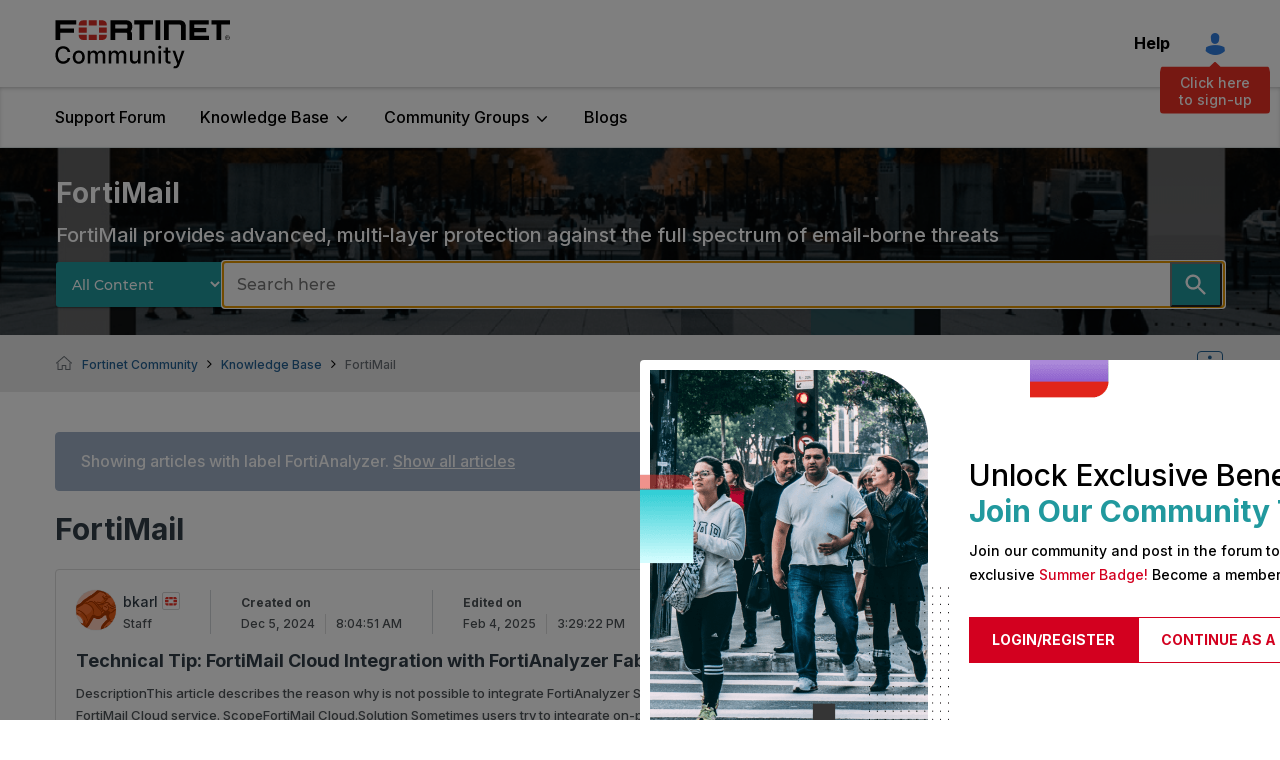

--- FILE ---
content_type: text/html;charset=UTF-8
request_url: https://community.fortinet.com/t5/FortiMail/tkb-p/TKB21/label-name/fortianalyzer
body_size: 50622
content:
<!DOCTYPE html><html prefix="og: http://ogp.me/ns#" dir="ltr" lang="en" class="no-js">
	<head>
	
	<title>
	FortiMail: advanced protection against email-borne threats
</title>
	
	
	<!-- Google tag (gtag.js) -->
<script async src="https://www.googletagmanager.com/gtag/js?id=G-2NBB43M8W6"></script>
<script>
  window.dataLayer = window.dataLayer || [];
  function gtag(){dataLayer.push(arguments);}
  gtag('js', new Date());
  gtag('config', 'G-2NBB43M8W6');
</script>


<!-- DataGrail Cookies Consent Notice start for fortinet.com -->
<style id="dg-consent-custom-style">
 
:host(.dg-consent-banner){
  z-index: 999999;
  
}
  
 :host(.dg-consent-banner) .dg-app, .dg-link, .dg-main-content-explanation,.dg-main-language-dropdown .language-dropdown-trigger,
  .dg-main-language-dropdown .language-dropdown-menu, .dg-main-language-dropdown .language-dropdown-menu-option,.dg-main-content-policy-option{
      background: #f2f3f5;
    }
  
  :host(.dg-consent-banner.dg-bottom) .dg-app .dg-text-title{
	display: none;

}
  
:host(.dg-consent-banner.dg-bottom) .dg-app {

  max-height: 90vh !important;
  padding: 5px !important;
}

:host(.dg-consent-banner) .dg-app .dg-button.accept_all{

    --dg-button-background: #1C1B11 !important;
    --dg-button-color: #fff !important;
  

}

:host(.dg-consent-banner) .dg-app .dg-button.custom,.dg-app .dg-button.open_layer,.dg-app .dg-button.reject_all{
	 border: 0px;
     text-decoration:underline;
      background: #f2f3f5;

}
  
:host(.dg-consent-banner.dg-modal) .dg-app div .dg-header .dg-main-content-explanation.dg-text-title::before {
   content: url("https://www.fortinet.com/content/dam/fortinet/images/cookie-consent/fortinet-logo.svg");

  }


@media only screen and (min-width: 1024px){



:host(.dg-consent-banner.dg-modal) .dg-main-content-policy-option-heading {
    height: 14px;
  }

:host(.dg-consent-banner) .dg-app .dg-links{
	margin: 0px;

}

:host(.dg-consent-banner.dg-bottom) .dg-app .dg-button{

    width: 23%;

}

:host(.dg-consent-banner.dg-bottom) .dg-app .dg-button.accept_all{

     align-self:flex-start;
     margin-top: -8px;

}
:host(.dg-consent-banner.dg-bottom) .dg-app .dg-button.reject_all{
	 margin-top: -43px;
     align-self:flex-end;

}

:host(.dg-consent-banner.dg-bottom) .dg-app .dg-button.open_layer{
	 margin-top: -45px;
     align-self:center;

}


:host(.dg-consent-banner) .dg-app .dg-main-language-dropdown{
	margin: 0px;

}


 :host(.dg-consent-banner) .dg-main-content-explanation,
 :host(.dg-consent-banner) .dg-link,
 :host(.dg-consent-banner) .dg-button,
 :host(.dg-consent-banner) .dg-main-content-policy-option-heading,
 :host(.dg-consent-banner) .dg-main-content-policy-option-input,
 :host(.dg-consent-banner) .dg-main-content-policy-option-description,
 :host(.dg-consent-banner) .dg-text-body {
    font-size: 12px;
    line-height: 14px
  }


  :host(.dg-consent-banner.dg-bottom) .dg-main-content-explanation {
    padding: 0px;
  }

 }

 
</style>


<!-- DataGrail Consent Script -->
    <script type="text/javascript" src="https://api.consentjs.datagrail.io/e28585db-6c1b-4ad9-b61f-1dab9eda72f5/74cfb6e6-a626-4e6f-818b-7393f9374c97/consent-loader.js" async></script>
    <!-- End DataGrail Consent Script -->

    <script>
        (function () {
          const maxWait = 10000;
          const waitTime = 100;
          let waited = 0;

          const interval = setInterval(() => {
            if (window.DG_BANNER_API) {
              clearInterval(interval);
			  
              
			   if (window.DG_BANNER_API.getCategories().some(item => item.primitive === 'dg-category-performance' && item.isEnabled)) {
                  // Google Analytics
					(function(i,s,o,g,r,a,m){i['GoogleAnalyticsObject']=r;i[r]=i[r]||function(){
					(i[r].q=i[r].q||[]).push(arguments)},i[r].l=1*new Date();a=s.createElement(o),
					m=s.getElementsByTagName(o)[0];a.async=1;a.src=g;m.parentNode.insertBefore(a,m)
					})(window,document,'script','https://www.google-analytics.com/analytics.js','ga');
					ga('create', 'UA-XXXXX-Y', 'auto');
					ga('send', 'pageview');
				  // End Google Analytics
               }
			   
			   if (window.DG_BANNER_API.getCategories().some(item => item.primitive === 'dg-category-functional' && item.isEnabled)) {
                  //functional or personalization scripts
               }
			   if (window.DG_BANNER_API.getCategories().some(item => item.primitive === 'dg-category-performance' && item.isEnabled)) {
                  //analytics or performance scripts
               }
			   if (window.DG_BANNER_API.getCategories().some(item => item.primitive === 'dg-category-marketing' && item.isEnabled)) {
                  //Social media or advertisement scripts
               }  
			   
			   
            } else if (waited >= maxWait) {
              clearInterval(interval);
            }
            waited += waitTime;
          }, waitTime);
		  
        })();
    </script><!-- DataGrail Cookies Consent Notice end for fortinet.com -->

  
  


	
	
	
	<meta content="FortiMail provides advanced, multi-layer protection against the full spectrum of email-borne threats" name="description"/><meta content="width=device-width, initial-scale=1.0, user-scalable=yes" name="viewport"/><meta content="2025-11-12T16:21:08+01:00" itemprop="dateModified"/><meta content="text/html; charset=UTF-8" http-equiv="Content-Type"/><link href="https://community.fortinet.com/t5/FortiMail/tkb-p/TKB21" rel="canonical"/>
	<meta content="website" property="og:type"/><meta content="https://community.fortinet.com/t5/FortiMail/tkb-p/TKB21" property="og:url"/><meta content="FortiMail provides advanced, multi-layer protection against the full spectrum of email-borne threats" property="og:description"/><meta content="FortiMail: advanced protection against email-borne threats" property="og:title"/>
	
	
		<link class="lia-link-navigation hidden live-links" title="FortiMail articles" type="application/rss+xml" rel="alternate" id="link" href="/tpykb84852/rss/board?board.id=TKB21"></link>
	
		<link class="lia-link-navigation hidden live-links" title="All FortiMail posts" type="application/rss+xml" rel="alternate" id="link_0" href="/tpykb84852/rss/boardmessages?board.id=TKB21"></link>
	

	
	
	    
            	<link href="/skins/2031633/71ee0e2e276c4906cacf9a5ee903e3c1/fortinet.css" rel="stylesheet" type="text/css"/>
            
	

	
	
	
	
	<link rel="shortcut icon" href="https://community.fortinet.com/html/@0A381D4230E308E77C6B096A3D9C7E74/assets/favicon.ico" />
<!-- Google Search Console -->
<meta name="google-site-verification" content="lPCHre06XWJI1UmF_-G-3g3rg5e3_RrpT0v5mtJG4EE" />

<!-- Meta tag for Google Tag Manager -->
<meta name="google-site-verification" content="k0JD13707vOm1wqB8ah2QAuoRzynYuGcqfemxM--jQY" />

<meta name="google-site-verification" content="rCH9ri2cwt0MMyHmRzEpSu9PW-hd70qCGdfA73GgQbc" />




<script language="javascript" type="text/javascript">
<!--
if("undefined"==typeof LITHIUM)var LITHIUM={};LITHIUM.Loader=function(){var h=[],a=[],b=!1,c=!1;return{onLoad:function(a){"function"===typeof a&&(!0===b?a():h.push(a))},onJsAttached:function(b){"function"===typeof b&&(!0===c?b():a.push(b))},runJsAttached:function(){c=!0;for(var b=0;b<a.length;b++)a[b]()},getOnLoadFunctions:function(){return h},setLoaded:function(){b=!0},isLoaded:function(){return b},isJsAttached:function(){return c}}}();"undefined"===typeof LITHIUM.Components&&(LITHIUM.Components={});LITHIUM.Components.render=function(h,a,b){LITHIUM.Loader.onLoad(function(){var c=LITHIUM.Components.renderUrl(h),k={type:"GET",dataType:"json"};LITHIUM.jQuery.extend(k,b||{});k.hasOwnProperty("url")||LITHIUM.jQuery.extend(k,{url:c});k.data=a;if("object"!==typeof k.data||null===k.data)k.data={};k.data.originalPageName=LITHIUM.Components.ORIGINAL_PAGE_NAME;k.data.originalPageContext=LITHIUM.Components.ORIGINAL_PAGE_CONTEXT;LITHIUM.jQuery.ajax(k)}.bind(this))};
LITHIUM.Components.renderUrl=function(h,a){var b=LITHIUM.Components.RENDER_URL;LITHIUM.jQuery.each({"component-id":h},function(a,h){b=b.replace(new RegExp("#{"+a+"}","g"),h)});"undefined"!==typeof a&&(b+="?"+LITHIUM.jQuery.param(a));return b};
LITHIUM.Components.renderInPlace=function(h,a,b,c){function k(b){var a=document.createElement("div"),c=(new Date).getTime()+Math.floor(1E7*Math.random()+1);a.setAttribute("id",c);b.parentNode.insertBefore(a,b);return c}if(c)var q=c;else!1===LITHIUM.Loader.isLoaded()&&(document.currentScript?q=k(document.currentScript):(c=document.querySelectorAll("script"),1<c.length&&(q=k(c[c.length-1]))));LITHIUM.Loader.onLoad(function(){var c=LITHIUM.jQuery,k=a||{},m=b||{},l=c("#"+q);c.extend(k,{renderedScripts:LITHIUM.RenderedScripts.toString(),
"component-id":h});c.extend(m,{success:function(b){var a=b.content;LITHIUM.AngularSupport.isAngularEnabled()&&(a=LITHIUM.AngularSupport.compile(a));l.replaceWith(a);LITHIUM.AjaxSupport.ScriptsProcessor.handleScriptEvaluation(b);(b=LITHIUM.jQuery(a).attr("id"))&&LITHIUM.jQuery("#"+b).trigger("LITHIUM:ajaxSuccess:renderInPlace",{componentId:h})},error:function(a,c,h){0===a.readyState||0===a.status?l.html(""):l.html('\x3cspan class\x3d"lia-ajax-error-text"\x3e'+b.errorMessage+"\x3c/span\x3e");l.removeClass(LITHIUM.Css.BASE_LAZY_LOAD).removeClass("lia-fa-spin")}});
l&&LITHIUM.Components.render(h,k,m)}.bind(this))};/*
 modernizr v3.3.1
 Build https://modernizr.com/download?-exiforientation-filereader-flash-setclasses-dontmin

 Copyright (c)
  Faruk Ates
  Paul Irish
  Alex Sexton
  Ryan Seddon
  Patrick Kettner
  Stu Cox
  Richard Herrera

 MIT License
 {
      "name": "EXIF Orientation",
      "property": "exiforientation",
      "tags": ["image"],
      "builderAliases": ["exif_orientation"],
      "async": true,
      "authors": ["Paul Sayre"],
      "notes": [{
        "name": "Article by Dave Perrett",
        "href": "http://recursive-design.com/blog/2012/07/28/exif-orientation-handling-is-a-ghetto/"
      },{
        "name": "Article by Calvin Hass",
        "href": "http://www.impulseadventure.com/photo/exif-orientation.html"
      }]
    }
    ! {
      "name": "Flash",
      "property": "flash",
      "tags": ["flash"],
      "polyfills": ["shumway"]
      }
      ! {
      "name": "File API",
      "property": "filereader",
      "caniuse": "fileapi",
      "notes": [{
        "name": "W3C Working Draft",
        "href": "https://www.w3.org/TR/FileAPI/"
      }],
      "tags": ["file"],
      "builderAliases": ["file_api"],
      "knownBugs": ["Will fail in Safari 5 due to its lack of support for the standards defined FileReader object"]
    }
    !*/
LITHIUM.LiModernizr=function(){(function(h,a,b){function c(e){var a=n.className,b=d._config.classPrefix||"";r&&(a=a.baseVal);d._config.enableJSClass&&(a=a.replace(new RegExp("(^|\\s)"+b+"no-js(\\s|$)"),"$1"+b+"js$2"));d._config.enableClasses&&(a+=" "+b+e.join(" "+b),r?n.className.baseVal=a:n.className=a)}function k(){return"function"!==typeof a.createElement?a.createElement(arguments[0]):r?a.createElementNS.call(a,"http://www.w3.org/2000/svg",arguments[0]):a.createElement.apply(a,arguments)}function q(){var e=
a.body;e||(e=k(r?"svg":"body"),e.fake=!0);return e}function p(a,b){if("object"==typeof a)for(var e in a)u(a,e)&&p(e,a[e]);else{a=a.toLowerCase();e=a.split(".");var f=d[e[0]];2==e.length&&(f=f[e[1]]);if("undefined"!=typeof f)return d;b="function"==typeof b?b():b;1==e.length?d[e[0]]=b:(!d[e[0]]||d[e[0]]instanceof Boolean||(d[e[0]]=new Boolean(d[e[0]])),d[e[0]][e[1]]=b);c([(b&&0!=b?"":"no-")+e.join("-")]);d._trigger(a,b)}return d}var t=[],m=[],l={_version:"3.3.1",_config:{classPrefix:"",enableClasses:!0,
enableJSClass:!0,usePrefixes:!0},_q:[],on:function(a,b){var e=this;setTimeout(function(){b(e[a])},0)},addTest:function(a,b,c){m.push({name:a,fn:b,options:c})},addAsyncTest:function(a){m.push({name:null,fn:a})}},d=function(){};d.prototype=l;d=new d;var n=a.documentElement,r="svg"===n.nodeName.toLowerCase(),u;(function(){var a={}.hasOwnProperty;u="undefined"!==typeof a&&"undefined"!==typeof a.call?function(b,e){return a.call(b,e)}:function(a,b){return b in a&&"undefined"===typeof a.constructor.prototype[b]}})();
l._l={};l.on=function(a,b){this._l[a]||(this._l[a]=[]);this._l[a].push(b);d.hasOwnProperty(a)&&setTimeout(function(){d._trigger(a,d[a])},0)};l._trigger=function(a,b){if(this._l[a]){var e=this._l[a];setTimeout(function(){var a;for(a=0;a<e.length;a++){var c=e[a];c(b)}},0);delete this._l[a]}};d._q.push(function(){l.addTest=p});d.addAsyncTest(function(){LITHIUM.Loader.onLoad(function(){var b=a.createElement("img");b.onerror=function(){p("exiforientation",!1,{aliases:["exif-orientation"]});a.body.removeChild(b)};
b.onload=function(){p("exiforientation",2!==b.width,{aliases:["exif-orientation"]});a.body.removeChild(b)};b.src="[data-uri]\x3d\x3d";
a.body&&(b.setAttribute("style","position: absolute; left: -9999;"),a.body.appendChild(b))})});d.addAsyncTest(function(){var b=function(a){n.contains(a)||n.appendChild(a)},c=function(a,b){var c=!!a;c&&(c=new Boolean(c),c.blocked="blocked"===a);p("flash",function(){return c});if(b&&g.contains(b)){for(;b.parentNode!==g;)b=b.parentNode;g.removeChild(b)}};try{var d="ActiveXObject"in h&&"Pan"in new h.ActiveXObject("ShockwaveFlash.ShockwaveFlash")}catch(v){}if(!("plugins"in navigator&&"Shockwave Flash"in
navigator.plugins||d)||r)c(!1);else{var f=k("embed"),g=q(),l;f.type="application/x-shockwave-flash";g.appendChild(f);if("Pan"in f||d){var m=function(){b(g);if(!n.contains(g))return g=a.body||g,f=k("embed"),f.type="application/x-shockwave-flash",g.appendChild(f),setTimeout(m,1E3);n.contains(f)?(l=f.style.cssText,""!==l?c("blocked",f):c(!0,f)):c("blocked");g.fake&&g.parentNode&&g.parentNode.removeChild(g)};setTimeout(m,10)}else b(g),c("blocked",f),g.fake&&g.parentNode&&g.parentNode.removeChild(g)}});
d.addTest("filereader",!!(h.File&&h.FileList&&h.FileReader));(function(){var a,b;for(b in m)if(m.hasOwnProperty(b)){var c=[];var f=m[b];if(f.name&&(c.push(f.name.toLowerCase()),f.options&&f.options.aliases&&f.options.aliases.length))for(a=0;a<f.options.aliases.length;a++)c.push(f.options.aliases[a].toLowerCase());f="function"===typeof f.fn?f.fn():f.fn;for(a=0;a<c.length;a++){var g=c[a];g=g.split(".");1===g.length?d[g[0]]=f:(!d[g[0]]||d[g[0]]instanceof Boolean||(d[g[0]]=new Boolean(d[g[0]])),d[g[0]][g[1]]=
f);t.push((f?"":"no-")+g.join("-"))}}})();c(t);delete l.addTest;delete l.addAsyncTest;for(b=0;b<d._q.length;b++)d._q[b]();LITHIUM.Modernizr=d})(window,document)}();(function(){LITHIUM.Globals=function(){var h={};return{preventGlobals:function(a){for(var b=0;b<a.length;b++){var c=a[b];c in window&&void 0!==window[c]&&(h[c]=window[c],window[c]=void 0)}},restoreGlobals:function(a){for(var b=0;b<a.length;b++){var c=a[b];h.hasOwnProperty(c)&&(window[c]=h[c])}}}}()})();(function(h){Element.prototype.matches||(Element.prototype.matches=Element.prototype.msMatchesSelector||Element.prototype.webkitMatchesSelector);Element.prototype.closest||(Element.prototype.closest=function(a){var b=this;do{if(b.matches(a))return b;b=b.parentElement||b.parentNode}while(null!==b&&1===b.nodeType);return null})})(LITHIUM.jQuery);window.FileAPI = { jsPath: '/html/assets/js/vendor/ng-file-upload-shim/' };
LITHIUM.PrefetchData = {"Components":{},"commonResults":{}};
LITHIUM.DEBUG = false;
LITHIUM.CommunityJsonObject = {
  "Validation" : {
    "image.description" : {
      "min" : 0,
      "max" : 1000,
      "isoneof" : [ ],
      "type" : "string"
    },
    "tkb.toc_maximum_heading_level" : {
      "min" : 1,
      "max" : 6,
      "isoneof" : [ ],
      "type" : "integer"
    },
    "tkb.toc_heading_list_style" : {
      "min" : 0,
      "max" : 50,
      "isoneof" : [
        "disc",
        "circle",
        "square",
        "none"
      ],
      "type" : "string"
    },
    "blog.toc_maximum_heading_level" : {
      "min" : 1,
      "max" : 6,
      "isoneof" : [ ],
      "type" : "integer"
    },
    "tkb.toc_heading_indent" : {
      "min" : 5,
      "max" : 50,
      "isoneof" : [ ],
      "type" : "integer"
    },
    "blog.toc_heading_indent" : {
      "min" : 5,
      "max" : 50,
      "isoneof" : [ ],
      "type" : "integer"
    },
    "blog.toc_heading_list_style" : {
      "min" : 0,
      "max" : 50,
      "isoneof" : [
        "disc",
        "circle",
        "square",
        "none"
      ],
      "type" : "string"
    }
  },
  "User" : {
    "settings" : {
      "imageupload.legal_file_extensions" : "*.jpg;*.JPG;*.jpeg;*.JPEG;*.gif;*.GIF;*.png;*.PNG;*.webm;*.bmp",
      "config.enable_avatar" : true,
      "integratedprofile.show_klout_score" : true,
      "layout.sort_view_by_last_post_date" : true,
      "layout.friendly_dates_enabled" : false,
      "profileplus.allow.anonymous.scorebox" : false,
      "tkb.message_sort_default" : "topicPublishDate",
      "layout.format_pattern_date" : "MM-dd-yyyy",
      "config.require_search_before_post" : "off",
      "isUserLinked" : false,
      "integratedprofile.cta_add_topics_dismissal_timestamp" : -1,
      "layout.message_body_image_max_size" : 1000,
      "profileplus.everyone" : false,
      "integratedprofile.cta_connect_wide_dismissal_timestamp" : -1,
      "blog.toc_maximum_heading_level" : "",
      "integratedprofile.hide_social_networks" : false,
      "blog.toc_heading_indent" : "",
      "contest.entries_per_page_num" : 20,
      "layout.messages_per_page_linear" : 8,
      "integratedprofile.cta_manage_topics_dismissal_timestamp" : -1,
      "profile.shared_profile_test_group" : false,
      "integratedprofile.cta_personalized_feed_dismissal_timestamp" : -1,
      "integratedprofile.curated_feed_size" : 10,
      "contest.one_kudo_per_contest" : false,
      "integratedprofile.enable_social_networks" : false,
      "integratedprofile.my_interests_dismissal_timestamp" : -1,
      "profile.language" : "en",
      "layout.friendly_dates_max_age_days" : 31,
      "layout.threading_order" : "thread_ascending",
      "blog.toc_heading_list_style" : "disc",
      "useRecService" : false,
      "layout.module_welcome" : "<h1>Welcome to the <span> Fortinet Community! <\/span> <\/h1>\r\n<p>The community is a place to collaborate, share insights and experiences, and get answers to questions.<\/p>\r\n<p>Search here or look around to get started.<\/p>",
      "imageupload.max_uploaded_images_per_upload" : 100,
      "imageupload.max_uploaded_images_per_user" : 1000,
      "integratedprofile.connect_mode" : "",
      "tkb.toc_maximum_heading_level" : "",
      "tkb.toc_heading_list_style" : "disc",
      "sharedprofile.show_hovercard_score" : true,
      "config.search_before_post_scope" : "community",
      "tkb.toc_heading_indent" : "",
      "p13n.cta.recommendations_feed_dismissal_timestamp" : -1,
      "imageupload.max_file_size" : 7200,
      "layout.show_batch_checkboxes" : false,
      "integratedprofile.cta_connect_slim_dismissal_timestamp" : -1
    },
    "isAnonymous" : true,
    "policies" : {
      "image-upload.process-and-remove-exif-metadata" : false
    },
    "registered" : false,
    "emailRef" : "",
    "id" : -1,
    "login" : "Anonymous"
  },
  "Server" : {
    "communityPrefix" : "/tpykb84852",
    "nodeChangeTimeStamp" : 1763084988277,
    "tapestryPrefix" : "/t5",
    "deviceMode" : "DESKTOP",
    "responsiveDeviceMode" : "DESKTOP",
    "membershipChangeTimeStamp" : "0",
    "version" : "25.10",
    "branch" : "25.10-release",
    "showTextKeys" : false
  },
  "Config" : {
    "phase" : "prod",
    "integratedprofile.cta.reprompt.delay" : 30,
    "profileplus.tracking" : {
      "profileplus.tracking.enable" : false,
      "profileplus.tracking.click.enable" : false,
      "profileplus.tracking.impression.enable" : false
    },
    "app.revision" : "2511110945-s8fd2fa3969-b13",
    "navigation.manager.community.structure.limit" : "1000"
  },
  "Activity" : {
    "Results" : [ ]
  },
  "NodeContainer" : {
    "viewHref" : "https://community.fortinet.com/t5/Knowledge-Base/ct-p/knowledgebase",
    "description" : "The Knowledge Base is a central hub for articles and technical tips on all Fortinet products.",
    "id" : "knowledgebase",
    "shortTitle" : "Knowledge Base",
    "title" : "Knowledge Base",
    "nodeType" : "category"
  },
  "Page" : {
    "skins" : [
      "fortinet",
      "theme_hermes",
      "responsive_peak"
    ],
    "authUrls" : {
      "loginUrl" : "/tpykb84852/auth/saml/doauth/post?referer=https%3A%2F%2Fcommunity.fortinet.com%2Ft5%2FFortiMail%2Ftkb-p%2FTKB21%2Flabel-name%2Ffortianalyzer",
      "loginUrlNotRegistered" : "/tpykb84852/auth/saml/doauth/post?redirectreason=notregistered&referer=https%3A%2F%2Fcommunity.fortinet.com%2Ft5%2FFortiMail%2Ftkb-p%2FTKB21%2Flabel-name%2Ffortianalyzer",
      "loginUrlNotRegisteredDestTpl" : "/tpykb84852/auth/saml/doauth/post?redirectreason=notregistered&referer=%7B%7BdestUrl%7D%7D"
    },
    "name" : "TkbPage",
    "rtl" : false,
    "object" : {
      "viewHref" : "/t5/FortiMail/tkb-p/TKB21",
      "id" : "TKB21",
      "page" : "TkbPage",
      "type" : "Board"
    }
  },
  "WebTracking" : {
    "Activities" : { },
    "path" : "Community:Fortinet Community/Category:Knowledge Base/Board:FortiMail"
  },
  "Feedback" : {
    "targeted" : { }
  },
  "Seo" : {
    "markerEscaping" : {
      "pathElement" : {
        "prefix" : "@",
        "match" : "^[0-9][0-9]$"
      },
      "enabled" : false
    }
  },
  "TopLevelNode" : {
    "viewHref" : "https://community.fortinet.com/",
    "description" : "<p>The community is a place to collaborate, share insights and experiences, and get answers to questions.<\/p>",
    "id" : "tpykb84852",
    "shortTitle" : "Fortinet Community",
    "title" : "Fortinet Community",
    "nodeType" : "Community"
  },
  "Community" : {
    "viewHref" : "https://community.fortinet.com/",
    "integratedprofile.lang_code" : "en",
    "integratedprofile.country_code" : "US",
    "id" : "tpykb84852",
    "shortTitle" : "Fortinet Community",
    "title" : "Fortinet Community"
  },
  "CoreNode" : {
    "conversationStyle" : "tkb",
    "viewHref" : "https://community.fortinet.com/t5/FortiMail/tkb-p/TKB21",
    "settings" : { },
    "description" : "FortiMail provides advanced, multi-layer protection against the full spectrum of email-borne threats",
    "id" : "TKB21",
    "shortTitle" : "FortiMail",
    "title" : "FortiMail",
    "nodeType" : "Board",
    "ancestors" : [
      {
        "viewHref" : "https://community.fortinet.com/t5/Knowledge-Base/ct-p/knowledgebase",
        "description" : "The Knowledge Base is a central hub for articles and technical tips on all Fortinet products.",
        "id" : "knowledgebase",
        "shortTitle" : "Knowledge Base",
        "title" : "Knowledge Base",
        "nodeType" : "category"
      },
      {
        "viewHref" : "https://community.fortinet.com/",
        "description" : "<p>The community is a place to collaborate, share insights and experiences, and get answers to questions.<\/p>",
        "id" : "tpykb84852",
        "shortTitle" : "Fortinet Community",
        "title" : "Fortinet Community",
        "nodeType" : "Community"
      }
    ]
  }
};
LITHIUM.Components.RENDER_URL = "/t5/util/componentrenderpage/component-id/#{component-id}?render_behavior=raw";
LITHIUM.Components.ORIGINAL_PAGE_NAME = 'tkb/v2/Page';
LITHIUM.Components.ORIGINAL_PAGE_ID = 'TkbPage';
LITHIUM.Components.ORIGINAL_PAGE_CONTEXT = '[base64].';
LITHIUM.Css = {
  "BASE_DEFERRED_IMAGE" : "lia-deferred-image",
  "BASE_BUTTON" : "lia-button",
  "BASE_SPOILER_CONTAINER" : "lia-spoiler-container",
  "BASE_TABS_INACTIVE" : "lia-tabs-inactive",
  "BASE_TABS_ACTIVE" : "lia-tabs-active",
  "BASE_AJAX_REMOVE_HIGHLIGHT" : "lia-ajax-remove-highlight",
  "BASE_FEEDBACK_SCROLL_TO" : "lia-feedback-scroll-to",
  "BASE_FORM_FIELD_VALIDATING" : "lia-form-field-validating",
  "BASE_FORM_ERROR_TEXT" : "lia-form-error-text",
  "BASE_FEEDBACK_INLINE_ALERT" : "lia-panel-feedback-inline-alert",
  "BASE_BUTTON_OVERLAY" : "lia-button-overlay",
  "BASE_TABS_STANDARD" : "lia-tabs-standard",
  "BASE_AJAX_INDETERMINATE_LOADER_BAR" : "lia-ajax-indeterminate-loader-bar",
  "BASE_AJAX_SUCCESS_HIGHLIGHT" : "lia-ajax-success-highlight",
  "BASE_CONTENT" : "lia-content",
  "BASE_JS_HIDDEN" : "lia-js-hidden",
  "BASE_AJAX_LOADER_CONTENT_OVERLAY" : "lia-ajax-loader-content-overlay",
  "BASE_FORM_FIELD_SUCCESS" : "lia-form-field-success",
  "BASE_FORM_WARNING_TEXT" : "lia-form-warning-text",
  "BASE_FORM_FIELDSET_CONTENT_WRAPPER" : "lia-form-fieldset-content-wrapper",
  "BASE_AJAX_LOADER_OVERLAY_TYPE" : "lia-ajax-overlay-loader",
  "BASE_FORM_FIELD_ERROR" : "lia-form-field-error",
  "BASE_SPOILER_CONTENT" : "lia-spoiler-content",
  "BASE_FORM_SUBMITTING" : "lia-form-submitting",
  "BASE_EFFECT_HIGHLIGHT_START" : "lia-effect-highlight-start",
  "BASE_FORM_FIELD_ERROR_NO_FOCUS" : "lia-form-field-error-no-focus",
  "BASE_EFFECT_HIGHLIGHT_END" : "lia-effect-highlight-end",
  "BASE_SPOILER_LINK" : "lia-spoiler-link",
  "BASE_DISABLED" : "lia-link-disabled",
  "FACEBOOK_LOGOUT" : "lia-component-users-action-logout",
  "FACEBOOK_SWITCH_USER" : "lia-component-admin-action-switch-user",
  "BASE_FORM_FIELD_WARNING" : "lia-form-field-warning",
  "BASE_AJAX_LOADER_FEEDBACK" : "lia-ajax-loader-feedback",
  "BASE_AJAX_LOADER_OVERLAY" : "lia-ajax-loader-overlay",
  "BASE_LAZY_LOAD" : "lia-lazy-load"
};
LITHIUM.noConflict = true;
LITHIUM.useCheckOnline = false;
LITHIUM.RenderedScripts = [
  "jquery.scrollTo.js",
  "jquery.ui.widget.js",
  "jquery.clone-position-1.0.js",
  "Components.js",
  "jquery.appear-1.1.1.js",
  "jquery.blockui.js",
  "prism.js",
  "jquery.ui.dialog.js",
  "jquery.hoverIntent-r6.js",
  "DynamicPager.js",
  "jquery.delayToggle-1.0.js",
  "Video.js",
  "Dialog.js",
  "jquery.effects.core.js",
  "jquery.css-data-1.0.js",
  "ForceLithiumJQuery.js",
  "jquery.lithium-selector-extensions.js",
  "jquery.viewport-1.0.js",
  "AjaxSupport.js",
  "ResizeSensor.js",
  "jquery.ui.mouse.js",
  "PolyfillsAll.js",
  "Lithium.js",
  "jquery.effects.slide.js",
  "Globals.js",
  "InformationBox.js",
  "PartialRenderProxy.js",
  "jquery.js",
  "jquery.ajax-cache-response-1.0.js",
  "jquery.ui.position.js",
  "SpoilerToggle.js",
  "jquery.function-utils-1.0.js",
  "jquery.ui.draggable.js",
  "json2.js",
  "jquery.ui.resizable.js",
  "Namespace.js",
  "jquery.iframe-shim-1.0.js",
  "ElementMethods.js",
  "Forms.js",
  "Sandbox.js",
  "jquery.position-toggle-1.0.js",
  "AjaxFeedback.js",
  "Loader.js",
  "Text.js",
  "Throttle.js",
  "ElementQueries.js",
  "DeferredImages.js",
  "NoConflict.js",
  "jquery.json-2.6.0.js",
  "DropDownMenuVisibilityHandler.js",
  "DataHandler.js",
  "CustomEvent.js",
  "Cache.js",
  "jquery.iframe-transport.js",
  "jquery.tmpl-1.1.1.js",
  "Auth.js",
  "LiModernizr.js",
  "ActiveCast3.js",
  "jquery.ui.core.js",
  "Events.js",
  "DropDownMenu.js",
  "jquery.fileupload.js"
];(function(){LITHIUM.AngularSupport=function(){function g(a,c){a=a||{};for(var b in c)"[object object]"===Object.prototype.toString.call(c[b])?a[b]=g(a[b],c[b]):a[b]=c[b];return a}var d,f,b={coreModule:"li.community",coreModuleDeps:[],noConflict:!0,bootstrapElementSelector:".lia-page .min-width .lia-content",bootstrapApp:!0,debugEnabled:!1,useCsp:!0,useNg2:!1},k=function(){var a;return function(b){a||(a=document.createElement("a"));a.href=b;return a.href}}();LITHIUM.Angular={};return{preventGlobals:LITHIUM.Globals.preventGlobals,
restoreGlobals:LITHIUM.Globals.restoreGlobals,init:function(){var a=[],c=document.querySelector(b.bootstrapElementSelector);a.push(b.coreModule);b.customerModules&&0<b.customerModules.length&&a.concat(b.customerModules);b.useCsp&&(c.setAttribute("ng-csp","no-unsafe-eval"),c.setAttribute("li-common-non-bindable",""));d=LITHIUM.angular.module(b.coreModule,b.coreModuleDeps);d.config(["$locationProvider","$provide","$injector","$logProvider","$compileProvider","$qProvider","$anchorScrollProvider",function(a,
c,e,d,f,g,h){h.disableAutoScrolling();h=document.createElement("base");h.setAttribute("href",k(location));document.getElementsByTagName("head")[0].appendChild(h);window.history&&window.history.pushState&&a.html5Mode({enabled:!0,requireBase:!0,rewriteLinks:!1}).hashPrefix("!");d.debugEnabled(b.debugEnabled);f.debugInfoEnabled(b.debugEnabled);e.has("$uibModal")&&c.decorator("$uibModal",["$delegate",function(a){var b=a.open;a.open=function(a){a.backdropClass=(a.backdropClass?a.backdropClass+" ":"")+
"lia-modal-backdrop";a.windowClass=(a.windowClass?a.windowClass+" ":"")+"lia-modal-window";return b(a)};return a}]);e.has("uibDropdownConfig")&&(e.get("uibDropdownConfig").openClass="lia-dropdown-open");e.has("uibButtonConfig")&&(e.get("uibButtonConfig").activeClass="lia-link-active");g.errorOnUnhandledRejections(!1)}]);if(b.bootstrapApp)f=b.useNg2?LITHIUM.Angular.upgradeAdapter.bootstrap(c,a):LITHIUM.angular.bootstrap(c,a);else LITHIUM.Loader.onLoad(function(){f=LITHIUM.angular.element(c).injector()});
LITHIUM.Angular.app=d},compile:function(a){void 0===a&&(a=document.querySelector(b.bootstrapElementSelector));var c;if(void 0===a||""===a)return a;f.invoke(["$rootScope","$compile",function(b,d){try{var e=LITHIUM.angular.element(a)}catch(l){e=LITHIUM.angular.element("\x3cli:safe-wrapper\x3e"+a+"\x3c/li:safe-wrapper\x3e")}e.attr("li-common-non-bindable","");c=d(e)(b);b.$digest()}]);return c},isAngularEnabled:function(){return void 0!==d},updateLocationUrl:function(a,b){f.invoke(["$location","$rootScope",
"$browser",function(c,d,e){a=""===a?"?":a;c.url(a,b);d.$apply()}])},setOptions:function(a){return g(b,a)},getOptions:function(){return b},initGlobal:function(a){LITHIUM.angular=a;b.useNg2&&(LITHIUM.Angular.upgradeAdapter=new ng.upgrade.UpgradeAdapter)}}}()})();(function(){LITHIUM.ScriptLoader=function(){function d(a){a in e||(e[a]={loaded:!1});return e[a]}function f(){g.filter(function(a){return!a.loaded}).forEach(function(a){var b=!0;a.labels.forEach(function(a){!1===d(a).loaded&&(b=!1)});b&&(a.loaded=!0,a.callback())})}var e={},g=[];return{load:function(a){a.forEach(function(a){var b=document.getElementsByTagName("head")[0]||document.documentElement,c=document.createElement("script");c.src=a.url;c.async=!1;a.crossorigin&&a.integrity&&(c.setAttribute("crossorigin",
a.crossorigin),c.setAttribute("integrity",a.integrity));b.insertBefore(c,b.firstChild);d(a.label)})},setLoaded:function(a){d(a).loaded=!0;f()},ready:function(a,b){g.push({labels:a,callback:b,loaded:!1});f()}}}()})();LITHIUM.ScriptLoader.load([{"name":"lia-scripts-common-min.js","label":"common","url":"/t5/scripts/A9331F75D65BE7CB65B4E46A139236F5/lia-scripts-common-min.js"},{"name":"lia-scripts-body-min.js","label":"body","url":"/t5/scripts/754419AAAC3EAFABC07782FDBE1AD99C/lia-scripts-body-min.js"},{"name":"lia-scripts-angularjs-min.js","label":"angularjs","url":"/t5/scripts/00A777938B56ECCE5DB9E6C80A2C3591/lia-scripts-angularjs-min.js"},{"name":"lia-scripts-angularjsModules-min.js","label":"angularjsModules","url":"/t5/scripts/783362A22F9EE0C16B9F39AC11383108/lia-scripts-angularjsModules-min.js"}]);
// -->
</script></head>
	<body class="lia-tkb lia-user-status-anonymous TkbPage lia-body lia-a11y" id="lia-body">
	
	
	<div id="DA8-175-3" class="ServiceNodeInfoHeader">
</div>
	
	
	
	

	<div class="lia-page">
		<center>
			
				
					
	
	<div class="MinimumWidthContainer">
		<div class="min-width-wrapper">
			<div class="min-width">		
				
						<div class="lia-content">
                            
							
							
							
		
   	<div class="lia-quilt lia-quilt-tkb-page lia-quilt-layout-two-column-main-side lia-top-quilt">
	<div class="lia-quilt-row lia-quilt-row-header">
		<div class="lia-quilt-column lia-quilt-column-24 lia-quilt-column-single lia-quilt-column-common-header">
			<div class="lia-quilt-column-alley lia-quilt-column-alley-single">
	
		
			<div class="lia-quilt lia-quilt-header lia-quilt-layout-custom-community-header lia-component-quilt-header">
	<div class="lia-quilt-row lia-quilt-row-header-top">
		<div class="lia-quilt-column lia-quilt-column-24 lia-quilt-column-single lia-quilt-column-header-top-content">
			<div class="lia-quilt-column-alley lia-quilt-column-alley-single">
	
		<div class="custom-community-header-left">
			
		
			<div class="lia-slide-out-nav-menu lia-component-common-widget-slide-out-nav-menu">
    <button li-bindable="" li-common-element-hook="navMenuTriggerElement" class="lia-slide-menu-trigger lia-slide-out-nav-menu-wrapper">
        <div ng-non-bindable="" class="lia-slide-out-nav-menu-title">
            Browse
        </div>
    </button>
    <li:common-slide-menu li-bindable="" trigger-element="navMenuTriggerElement" li-direction="left" style="display:none">
        <div class="lia-quilt lia-quilt-navigation-slide-out-menu lia-quilt-layout-one-column">
	<div class="lia-quilt-row lia-quilt-row-header">
		<div class="lia-quilt-column lia-quilt-column-24 lia-quilt-column-single lia-quilt-column-common-header lia-mark-empty">
			
		</div>
	</div><div class="lia-quilt-row lia-quilt-row-main">
		<div class="lia-quilt-column lia-quilt-column-24 lia-quilt-column-single lia-quilt-column-main-content">
			<div class="lia-quilt-column-alley lia-quilt-column-alley-single">
	
		
			<li:community-navigation class="lia-component-community-widget-navigation" li-bindable="" li-instance="0" componentId="community.widget.navigation" mode="default"></li:community-navigation>
		
	
	
</div>
		</div>
	</div><div class="lia-quilt-row lia-quilt-row-footer">
		<div class="lia-quilt-column lia-quilt-column-24 lia-quilt-column-single lia-quilt-column-common-footer lia-mark-empty">
			
		</div>
	</div>
</div>
    </li:common-slide-menu>
</div>
		
			
<div class="custom-community-header-logo">
    <a href="/" style="background: url('/html/assets/logo.svg') no-repeat 50% / contain;" class="community-header-logo-link">Fortinet Community</a>
</div>

		
	
		</div>
	
	

	
		<div class="custom-community-header-right">
			
		
			<div class="custom-community-header-user-navigation">
<a class="lia-link-navigation faq-link lia-component-help-action-faq" id="faqPage_929e262f4156d8" href="/t5/help/faqpage">Help</a><a class="lia-link-navigation login-link lia-authentication-link lia-component-users-action-login" rel="nofollow" id="loginPageV2_929e262f45f23f" href="/tpykb84852/auth/saml/doauth/post?referer=https%3A%2F%2Fcommunity.fortinet.com%2Ft5%2FFortiMail%2Ftkb-p%2FTKB21%2Flabel-name%2Ffortianalyzer">Sign In</a></div>

		
	
		</div>
	
	

	
		
			      <style>
      .custom-community-header-navigation-v2>ul a[href*="/idb-p/ideas"] {
        display: none !important;
      }
      </style>
      <style>
      .custom-community-header-navigation-v2>ul a[href*="/tkb-p/internalarticlenominations"] {
        display: none !important;
      }
      </style>
      <style>
        .engagement-popup .overlay {
          position: fixed;
          top: 0;
          left: 0;
          z-index: 9999;
          height: 100%;
          width: 100%;
          background-color: rgba(0, 0, 0, 0.5);
        }

        .engagement-popup .eg-banner {
          position: absolute;
          overflow-y: auto;
          top: 50%;
          left: 50%;
          translate: -50% -50%;
          border-radius: 4px;
          width: 800px;
          max-width: 98%;
          height: 400px;
          display: flex;
          justify-content: flex-end;
          padding: 97px 45px;
          background: #fff no-repeat url('https://community.fortinet.com/html/@EE8CFBCC2A83043F04641396F1015408/assets/engagement-banner.png') center/cover;
        }

        .engagement-popup .eg-banner-content {
          width: 60%;
        }

        .engagement-popup .eg-heading1 {
          color: #000;
          font-size: 30px;
          line-height: normal;
        }

        .engagement-popup .eg-heading2 {
          color: #21999E;
          font-size: 30px;
          font-weight: 700;
          line-height: normal;
        }

        .engagement-popup .eg-description {
          font-size: 14px;
          font-weight: 300;
          line-height: 24px;
          margin: 10px 0 30px;
        }

        .engagement-popup .eg-description .red {
          color: #D3001F;
          font-weight: 500;
        }

        .engagement-popup .eg-btns {
          display: flex;
          gap: 20px;
          font-size: 14px;
          font-weight: 700;
          line-height: 1;
          white-space: nowrap;
        }

        .engagement-popup .login-register-btn {
          padding: 15px 22px;
          border: 1px solid #D3001F;
          background-color: #D3001F;
          color: #FFF;
          text-decoration: none;
        }

        .engagement-popup .continue-as-guest {
          padding: 15px 22px;
          border: 1px solid #D3001F;
          background-color: #FFF;
          color: #D3001F;
          cursor: pointer;
        }

        @media screen and (max-width: 767px) {
          .engagement-popup .eg-banner {
            background-image: url('https://community.fortinet.com/html/@74F00B122DB3E00EFEEFA5024FED20DE/assets/engagement-banner-mobile.png');
            padding: 150px 20px 20px;
            height: 336px;
            width: 300px;
          }

          .engagement-popup .eg-banner-content {
            width: 100%;
            text-align: center;
          }

          .engagement-popup .eg-heading1 {
            font-size: 16px;
          }

          .engagement-popup .eg-heading2 {
            font-size: 16px;
          }

          .engagement-popup .eg-description {
            font-size: 13px;
            line-height: 18px;
            margin-bottom: 20px;
          }

          .engagement-popup .eg-btns {
            font-size: 12px;
          }

          .engagement-popup .login-register-btn {
            width: calc(50% - 10px);
            padding: 14px 2px;
            display: flex;
            align-items: center;
            justify-content: center;
          }

          .engagement-popup .continue-as-guest {
            width: calc(50% - 10px);
            padding: 6px 20px;
            white-space: normal;
            word-break: normal;
            line-height: 14px;
            text-align: left;
          }
        }
      </style>
      <div class="engagement-popup" style="display: none;">
        <div class="overlay">
          <div class="eg-banner" style="display: none;">
            <div class="eg-banner-content">
              <div class="eg-heading1">Unlock Exclusive Benefits</div>
              <div class="eg-heading2">Join Our Community Today!</div>
            <div class="eg-description">Join our community and post in the forum to earn your exclusive <span class="red">Summer Badge!</span> Become a member today!</div>
              <div class="eg-btns">
                <a href="/tpykb84852/auth/saml/doauth/post?referer=https%3A%2F%2Fcommunity.fortinet.com%2Ft5%2FFortiMail%2Ftkb-p%2FTKB21%2Flabel-name%2Ffortianalyzer" class="login-register-btn">LOGIN/REGISTER</a>
                <span class="continue-as-guest">CONTINUE AS A GUEST</span>
              </div>
            </div>
          </div>
        </div>
      </div>

		
	
	
</div>
		</div>
	</div><div class="lia-quilt-row lia-quilt-row-header-navigation">
		<div class="lia-quilt-column lia-quilt-column-24 lia-quilt-column-single lia-quilt-column-header-navigation-content">
			<div class="lia-quilt-column-alley lia-quilt-column-alley-single">
	
		
			 

<div class="custom-community-header-navigation-v2"> <ul> <li > <a href="/t5/Support-Forum/bd-p/fortinet-discussion">Support Forum</a> </li> <li class="has-children"> <a href="/t5/Knowledge-Base/ct-p/knowledgebase">Knowledge Base</a> <ul class="custom-community-header-sub-navigation"> <li class="depth2 "> <a href="/t5/Customer-Service/tkb-p/TKB36" class="nav-category">Customer Service</a> <ul class="custom-community-header-sub-navigation"> </ul> </li> <li class="depth2 "> <a href="/t5/Internal-Article-Nominations/tkb-p/internalarticlenominations" class="nav-category">Internal Article Nominations</a> <ul class="custom-community-header-sub-navigation"> </ul> </li> <li class="depth2 "> <a href="/t5/FortiGate/tkb-p/TKB20" class="nav-category">FortiGate</a> <ul class="custom-community-header-sub-navigation"> </ul> </li> <li class="depth2 "> <a href="/t5/FortiClient/tkb-p/TKB10" class="nav-category">FortiClient</a> <ul class="custom-community-header-sub-navigation"> </ul> </li> <li class="depth2 "> <a href="/t5/FortiADC/tkb-p/TKB4" class="nav-category">FortiADC</a> <ul class="custom-community-header-sub-navigation"> </ul> </li> <li class="depth2 "> <a href="/t5/FortiAIOps/tkb-p/FortiAIOpsKb" class="nav-category">FortiAIOps</a> <ul class="custom-community-header-sub-navigation"> </ul> </li> <li class="depth2 "> <a href="/t5/FortiAnalyzer/tkb-p/TKB2" class="nav-category">FortiAnalyzer</a> <ul class="custom-community-header-sub-navigation"> </ul> </li> <li class="depth2 "> <a href="/t5/FortiAP/tkb-p/TKB3" class="nav-category">FortiAP</a> <ul class="custom-community-header-sub-navigation"> </ul> </li> <li class="depth2 "> <a href="/t5/FortiAuthenticator/tkb-p/TKB5" class="nav-category">FortiAuthenticator</a> <ul class="custom-community-header-sub-navigation"> </ul> </li> <li class="depth2 "> <a href="/t5/FortiBridge/tkb-p/TKB6" class="nav-category">FortiBridge</a> <ul class="custom-community-header-sub-navigation"> </ul> </li> <li class="depth2 "> <a href="/t5/FortiCache/tkb-p/TKB7" class="nav-category">FortiCache</a> <ul class="custom-community-header-sub-navigation"> </ul> </li> <li class="depth2 "> <a href="/t5/FortiCare-Services/tkb-p/45" class="nav-category">FortiCare Services</a> <ul class="custom-community-header-sub-navigation"> </ul> </li> <li class="depth2 "> <a href="/t5/FortiCarrier/tkb-p/TKB8" class="nav-category">FortiCarrier</a> <ul class="custom-community-header-sub-navigation"> </ul> </li> <li class="depth2 "> <a href="/t5/FortiCASB/tkb-p/TKB9" class="nav-category">FortiCASB</a> <ul class="custom-community-header-sub-navigation"> </ul> </li> <li class="depth2 "> <a href="/t5/FortiConverter/tkb-p/TKB37" class="nav-category">FortiConverter</a> <ul class="custom-community-header-sub-navigation"> </ul> </li> <li class="depth2 "> <a href="/t5/FortiCNP/tkb-p/TKB38" class="nav-category">FortiCNP</a> <ul class="custom-community-header-sub-navigation"> </ul> </li> <li class="depth2 "> <a href="/t5/FortiDAST/tkb-p/TKB51" class="nav-category">FortiDAST</a> <ul class="custom-community-header-sub-navigation"> </ul> </li> <li class="depth2 "> <a href="/t5/FortiData/tkb-p/fortidataKb" class="nav-category">FortiData</a> <ul class="custom-community-header-sub-navigation"> </ul> </li> <li class="depth2 "> <a href="/t5/FortiDDoS/tkb-p/TKB14" class="nav-category">FortiDDoS</a> <ul class="custom-community-header-sub-navigation"> </ul> </li> <li class="depth2 "> <a href="/t5/FortiDB/tkb-p/TKB13" class="nav-category">FortiDB</a> <ul class="custom-community-header-sub-navigation"> </ul> </li> <li class="depth2 "> <a href="/t5/FortiDNS/tkb-p/TKB39" class="nav-category">FortiDNS</a> <ul class="custom-community-header-sub-navigation"> </ul> </li> <li class="depth2 "> <a href="/t5/FortiDLP/tkb-p/TKB55" class="nav-category">FortiDLP</a> <ul class="custom-community-header-sub-navigation"> </ul> </li> <li class="depth2 "> <a href="/t5/FortiDeceptor/tkb-p/TKB15" class="nav-category">FortiDeceptor</a> <ul class="custom-community-header-sub-navigation"> </ul> </li> <li class="depth2 "> <a href="/t5/FortiDevice/tkb-p/fortidevicekb" class="nav-category">FortiDevice</a> <ul class="custom-community-header-sub-navigation"> </ul> </li> <li class="depth2 "> <a href="/t5/FortiDevSec/tkb-p/TKB46" class="nav-category">FortiDevSec</a> <ul class="custom-community-header-sub-navigation"> </ul> </li> <li class="depth2 "> <a href="/t5/FortiDirector/tkb-p/TKB16" class="nav-category">FortiDirector</a> <ul class="custom-community-header-sub-navigation"> </ul> </li> <li class="depth2 "> <a href="/t5/FortiEdgeCloud/tkb-p/FortiEdgeCloudKb" class="nav-category">FortiEdgeCloud</a> <ul class="custom-community-header-sub-navigation"> </ul> </li> <li class="depth2 "> <a href="/t5/FortiEDR/tkb-p/TKB17" class="nav-category">FortiEDR</a> <ul class="custom-community-header-sub-navigation"> </ul> </li> <li class="depth2 "> <a href="/t5/FortiEndpoint/tkb-p/FortiEndpointKb" class="nav-category">FortiEndpoint</a> <ul class="custom-community-header-sub-navigation"> </ul> </li> <li class="depth2 "> <a href="/t5/FortiExtender/tkb-p/TKB18" class="nav-category">FortiExtender</a> <ul class="custom-community-header-sub-navigation"> </ul> </li> <li class="depth2 "> <a href="/t5/FortiGate-Cloud/tkb-p/TKB11" class="nav-category">FortiGate Cloud</a> <ul class="custom-community-header-sub-navigation"> </ul> </li> <li class="depth2 "> <a href="/t5/FortiGuard/tkb-p/TKB33" class="nav-category">FortiGuard</a> <ul class="custom-community-header-sub-navigation"> </ul> </li> <li class="depth2 "> <a href="/t5/FortiGuest/tkb-p/fortiguestKb" class="nav-category">FortiGuest</a> <ul class="custom-community-header-sub-navigation"> </ul> </li> <li class="depth2 "> <a href="/t5/FortiHypervisor/tkb-p/TKB40" class="nav-category">FortiHypervisor</a> <ul class="custom-community-header-sub-navigation"> </ul> </li> <li class="depth2 "> <a href="/t5/FortiInsight/tkb-p/TKB41" class="nav-category">FortiInsight</a> <ul class="custom-community-header-sub-navigation"> </ul> </li> <li class="depth2 "> <a href="/t5/FortiIsolator/tkb-p/fortiIsolatorKb" class="nav-category">FortiIsolator</a> <ul class="custom-community-header-sub-navigation"> </ul> </li> <li class="depth2 "> <a href="/t5/FortiMail/tkb-p/TKB21" class="nav-category">FortiMail</a> <ul class="custom-community-header-sub-navigation"> </ul> </li> <li class="depth2 "> <a href="/t5/FortiManager/tkb-p/TKB22" class="nav-category">FortiManager</a> <ul class="custom-community-header-sub-navigation"> </ul> </li> <li class="depth2 "> <a href="/t5/FortiMonitor/tkb-p/TKB45" class="nav-category">FortiMonitor</a> <ul class="custom-community-header-sub-navigation"> </ul> </li> <li class="depth2 "> <a href="/t5/FortiNAC/tkb-p/TKB23" class="nav-category">FortiNAC</a> <ul class="custom-community-header-sub-navigation"> </ul> </li> <li class="depth2 "> <a href="/t5/FortiNAC-F/tkb-p/fortinac-f" class="nav-category">FortiNAC-F</a> <ul class="custom-community-header-sub-navigation"> </ul> </li> <li class="depth2 "> <a href="/t5/FortiNDR-on-premise/tkb-p/TKB49" class="nav-category">FortiNDR (on-premise)</a> <ul class="custom-community-header-sub-navigation"> </ul> </li> <li class="depth2 "> <a href="/t5/FortiNDRCloud/tkb-p/fortindrcloud" class="nav-category">FortiNDRCloud</a> <ul class="custom-community-header-sub-navigation"> </ul> </li> <li class="depth2 "> <a href="/t5/FortiPAM/tkb-p/TKB52" class="nav-category">FortiPAM</a> <ul class="custom-community-header-sub-navigation"> </ul> </li> <li class="depth2 "> <a href="/t5/FortiPhish/tkb-p/fortiphishKb" class="nav-category">FortiPhish</a> <ul class="custom-community-header-sub-navigation"> </ul> </li> <li class="depth2 "> <a href="/t5/FortiPortal/tkb-p/TKB24" class="nav-category">FortiPortal</a> <ul class="custom-community-header-sub-navigation"> </ul> </li> <li class="depth2 "> <a href="/t5/FortiPresence/tkb-p/FortiPresenceKb" class="nav-category">FortiPresence</a> <ul class="custom-community-header-sub-navigation"> </ul> </li> <li class="depth2 "> <a href="/t5/FortiProxy/tkb-p/TKB25" class="nav-category">FortiProxy</a> <ul class="custom-community-header-sub-navigation"> </ul> </li> <li class="depth2 "> <a href="/t5/FortiRecon/tkb-p/TKB48" class="nav-category">FortiRecon</a> <ul class="custom-community-header-sub-navigation"> </ul> </li> <li class="depth2 "> <a href="/t5/FortiRecorder/tkb-p/TKB26" class="nav-category">FortiRecorder</a> <ul class="custom-community-header-sub-navigation"> </ul> </li> <li class="depth2 "> <a href="/t5/FortiSRA/tkb-p/TKB54" class="nav-category">FortiSRA</a> <ul class="custom-community-header-sub-navigation"> </ul> </li> <li class="depth2 "> <a href="/t5/FortiSandbox/tkb-p/TKB27" class="nav-category">FortiSandbox</a> <ul class="custom-community-header-sub-navigation"> </ul> </li> <li class="depth2 "> <a href="/t5/FortiSASE/tkb-p/fortisase" class="nav-category">FortiSASE</a> <ul class="custom-community-header-sub-navigation"> </ul> </li> <li class="depth2 "> <a href="/t5/FortiSASE-Sovereign/tkb-p/fortisase-sovereignkb" class="nav-category">FortiSASE Sovereign</a> <ul class="custom-community-header-sub-navigation"> </ul> </li> <li class="depth2 "> <a href="/t5/FortiScan/tkb-p/TKB42" class="nav-category">FortiScan</a> <ul class="custom-community-header-sub-navigation"> </ul> </li> <li class="depth2 "> <a href="/t5/FortiSIEM/tkb-p/TKB28" class="nav-category">FortiSIEM</a> <ul class="custom-community-header-sub-navigation"> </ul> </li> <li class="depth2 "> <a href="/t5/FortiSOAR-Knowledge-Base/tkb-p/TKB29" class="nav-category">FortiSOAR</a> <ul class="custom-community-header-sub-navigation"> </ul> </li> <li class="depth2 "> <a href="/t5/FortiSwitch/tkb-p/TKB30" class="nav-category">FortiSwitch</a> <ul class="custom-community-header-sub-navigation"> </ul> </li> <li class="depth2 "> <a href="/t5/FortiTester/tkb-p/TKB50" class="nav-category">FortiTester</a> <ul class="custom-community-header-sub-navigation"> </ul> </li> <li class="depth2 "> <a href="/t5/FortiToken/tkb-p/TKB31" class="nav-category">FortiToken</a> <ul class="custom-community-header-sub-navigation"> </ul> </li> <li class="depth2 "> <a href="/t5/FortiVoice/tkb-p/TKB19" class="nav-category">FortiVoice</a> <ul class="custom-community-header-sub-navigation"> </ul> </li> <li class="depth2 "> <a href="/t5/FortiWAN/tkb-p/TKB32" class="nav-category">FortiWAN</a> <ul class="custom-community-header-sub-navigation"> </ul> </li> <li class="depth2 "> <a href="/t5/FortiWeb/tkb-p/TKB34" class="nav-category">FortiWeb</a> <ul class="custom-community-header-sub-navigation"> </ul> </li> <li class="depth2 "> <a href="/t5/FortiAppSec-Cloud/tkb-p/TKB53" class="nav-category">FortiAppSec Cloud</a> <ul class="custom-community-header-sub-navigation"> </ul> </li> <li class="depth2 "> <a href="/t5/Lacework/tkb-p/laceworkKb" class="nav-category">Lacework</a> <ul class="custom-community-header-sub-navigation"> </ul> </li> <li class="depth2 "> <a href="/t5/Wireless-Controller/tkb-p/TKB35" class="nav-category">Wireless Controller</a> <ul class="custom-community-header-sub-navigation"> </ul> </li> <li class="depth2 "> <a href="/t5/RMA-Service/tkb-p/TKB43" class="nav-category">RMA Information and Announcements</a> <ul class="custom-community-header-sub-navigation"> </ul> </li> <li class="depth2 "> <a href="/t5/FortiCloud-Products/tkb-p/TKB44" class="nav-category">FortiCloud Products</a> <ul class="custom-community-header-sub-navigation"> </ul> </li> <li class="depth2 "> <a href="/t5/ZTNA/tkb-p/TKB47" class="nav-category">ZTNA</a> <ul class="custom-community-header-sub-navigation"> </ul> </li> <li class="depth2 "> <a href="/t5/4D-Documents/tkb-p/4DDocumentsKb" class="nav-category">4D Documents</a> <ul class="custom-community-header-sub-navigation"> </ul> </li> </ul> </li> <li class="has-children"> <a href="/t5/Community-Groups/ct-p/groups">Community Groups</a> <ul class="custom-community-header-sub-navigation"> <li class="depth2 "> <a href="/t5/Agora/cmp-p/grouphub%3Aagora" class="nav-category">Agora</a> <ul class="custom-community-header-sub-navigation"> </ul> </li> <li class="depth2 "> <a href="/t5/Engage-Services/cmp-p/grouphub%3Aengage-services" class="nav-category">Engage Services</a> <ul class="custom-community-header-sub-navigation"> </ul> </li> <li class="depth2 "> <a href="/t5/The-EPSP-Platform/cmp-p/grouphub%3Aepsp" class="nav-category">The EPSP Platform</a> <ul class="custom-community-header-sub-navigation"> </ul> </li> <li class="depth2 "> <a href="/t5/The-ETSP-Platform/cmp-p/grouphub%3Aetsp" class="nav-category">The ETSP Platform</a> <ul class="custom-community-header-sub-navigation"> </ul> </li> <li class="depth2 "> <a href="/t5/Finland/cmp-p/grouphub%3Afinnish" class="nav-category">Finland</a> <ul class="custom-community-header-sub-navigation"> </ul> </li> <li class="depth2 has-children"> <a href="/t5/FortiCare-Service-Development/gh-p/forticare-service-development" class="nav-category">FortiCare Service Development</a> <ul class="custom-community-header-sub-navigation"> <li class="depth3"> <a href="/t5/FortiCare-Service-Development/bd-p/forticare-service-developmentforum-board" class="nav-category">Discussions</a> </li> <li class="depth3"> <a href="/t5/FortiCare-Service-Development/bg-p/forticare-service-developmentblog-board" class="nav-category">Announcements</a> </li> </ul> </li> <li class="depth2 has-children"> <a href="/t5/FortiGate-VM-on-Azure/gh-p/fortigate-azure" class="nav-category">FortiGate-VM on Azure</a> <ul class="custom-community-header-sub-navigation"> <li class="depth3"> <a href="/t5/FortiGate-Azure-Discussions/bd-p/fortigate-azureforum-board" class="nav-category">Discussions &amp; Onboarding Information</a> </li> <li class="depth3"> <a href="/t5/FortiGate-Azure-Technical/bg-p/fortigate-azureblog-board" class="nav-category">Technical Learning</a> </li> </ul> </li> <li class="depth2 has-children"> <a href="/t5/FortiGate-VM-on-AWS/gh-p/fortigate-vm-on-aws" class="nav-category">FortiGate-VM on AWS</a> <ul class="custom-community-header-sub-navigation"> <li class="depth3"> <a href="/t5/FortiGate-VM-on-AWS-Discussions/bd-p/fortigate-vm-on-awsforum-board" class="nav-category">Discussions &amp; Onboarding Information</a> </li> <li class="depth3"> <a href="/t5/FortiGate-VM-on-AWS-Technical/bg-p/fortigate-vm-on-awsblog-board" class="nav-category">Technical Learning</a> </li> </ul> </li> <li class="depth2 has-children"> <a href="/t5/FortiGate-CNF-All-Marketplaces/gh-p/fortigate-cnf-on-aws" class="nav-category">FortiGate CNF (All Marketplaces)</a> <ul class="custom-community-header-sub-navigation"> <li class="depth3"> <a href="/t5/FortiGate-CNF-Getting-Started/bd-p/fortigate-cnf-on-awsforum-board" class="nav-category">Getting Started Resources</a> </li> <li class="depth3"> <a href="/t5/FortiGate-CNF-Technical-Learning/bg-p/fortigate-cnf-on-awsblog-board" class="nav-category">Technical Learning</a> </li> </ul> </li> <li class="depth2 has-children"> <a href="/t5/FortiWeb-Cloud-All-Marketplaces/gh-p/fortiweb-cloud" class="nav-category">FortiWeb Cloud (All Marketplaces)</a> <ul class="custom-community-header-sub-navigation"> <li class="depth3"> <a href="/t5/FortiWeb-Cloud-Getting-Started/bd-p/fortiweb-cloudforum-board" class="nav-category">Getting Started Resources</a> </li> <li class="depth3"> <a href="/t5/FortiWeb-Cloud-Technical/bg-p/fortiweb-cloudblog-board" class="nav-category">Technical Learning</a> </li> </ul> </li> <li class="depth2 has-children"> <a href="/t5/Fortinet-for-SAP/gh-p/fortinet-for-sap" class="nav-category">Fortinet for SAP</a> <ul class="custom-community-header-sub-navigation"> <li class="depth3"> <a href="/t5/Fortinet-for-SAP-Discussions/bd-p/fortinet-for-sapforum-board" class="nav-category">Discussions</a> </li> <li class="depth3"> <a href="/t5/Fortinet-for-SAP-Technical/bg-p/fortinet-for-sapblog-board" class="nav-category">Technical Learning</a> </li> <li class="depth3"> <a href="/t5/Fortinet-for-SAP-Knowledge-Base/tkb-p/fortinet-for-saptkb-board" class="nav-category">Knowledge Base</a> </li> <li class="depth3"> <a href="/t5/Fortinet-for-SAP-Idea-Exchange/idb-p/fortinet-for-sapidea-board" class="nav-category">Idea Exchange</a> </li> <li class="depth3"> <a href="/t5/Fortinet-for-SAP-Events/eb-p/fortinet-for-sapoccasion-board" class="nav-category">Events</a> </li> </ul> </li> <li class="depth2 has-children"> <a href="/t5/FortiSIEM/gh-p/fortisiem" class="nav-category">FortiSIEM</a> <ul class="custom-community-header-sub-navigation"> <li class="depth3"> <a href="/t5/FortiSIEM-Discussions/bd-p/fortisiemforum-board" class="nav-category">Discussions</a> </li> <li class="depth3"> <a href="/t5/FortiSIEM-Blog/bg-p/fortisiemblog-board" class="nav-category">Blog</a> </li> </ul> </li> <li class="depth2 has-children"> <a href="/t5/FortiSOAR/gh-p/fortisoar" class="nav-category">FortiSOAR</a> <ul class="custom-community-header-sub-navigation"> <li class="depth3"> <a href="/t5/FortiSOAR-Discussions/bd-p/fortisoarforum-board" class="nav-category">Discussions</a> </li> <li class="depth3"> <a href="/t5/FortiSOAR-Announcements/tkb-p/fortisoartkb-board" class="nav-category">Announcements</a> </li> <li class="depth3"> <a href="/t5/FortiSOAR-Ideas/idb-p/fortisoaridea-board" class="nav-category">Idea Exchange</a> </li> </ul> </li> <li class="depth2 "> <a href="/t5/KCS/cmp-p/grouphub%3Akcs" class="nav-category">KCS</a> <ul class="custom-community-header-sub-navigation"> </ul> </li> <li class="depth2 has-children"> <a href="/t5/Lacework/gh-p/lacework" class="nav-category">Lacework</a> <ul class="custom-community-header-sub-navigation"> <li class="depth3"> <a href="/t5/Lacework/eb-p/laceworkoccasion-board" class="nav-category">Live security workshops</a> </li> </ul> </li> <li class="depth2 "> <a href="/t5/Super-User/cmp-p/grouphub%3Asuperuser" class="nav-category">Super User</a> <ul class="custom-community-header-sub-navigation"> </ul> </li> </ul> </li> <li > <a href="/t5/Blogs/bg-p/blogs">Blogs</a> </li> </ul> </div>


		
	
	
</div>
		</div>
	</div><div class="lia-quilt-row lia-quilt-row-header-hero">
		<div class="lia-quilt-column lia-quilt-column-24 lia-quilt-column-single lia-quilt-column-header-hero-content">
			<div class="lia-quilt-column-alley lia-quilt-column-alley-single">
	
		
			
    <style>
    #lia-body .lia-quilt-row-header-hero {
        background: linear-gradient(rgba(0, 0, 0, 0.4), rgba(0, 0, 0, 0.4)), url("/html/assets/homepage-banner-bg.png") no-repeat center / cover;
    }
    </style>

		
	
	

	
		<div class="header-hero-wrapper">
			
		
			<div class='lia-node-header-info lia-component-common-widget-node-information' id='nodeInformation'>
    <div class='lia-node-header-title'>
    	FortiMail
    </div>
    <div class='lia-node-header-description'>
    	FortiMail provides advanced, multi-layer protection against the full spectrum of email-borne threats
    </div>
</div>
		
	
		</div>
	
	

	
		
			<script type="text/javascript" src="https://d11h0pey8cu31p.cloudfront.net/c2693f1a6f6497b3dda27f28214d4d0f/search-clients/8021d0dd-1517-11ec-b3e2-0242ac12000d/an.js"></script>
<script type="text/javascript" src="https://d11h0pey8cu31p.cloudfront.net/c2693f1a6f6497b3dda27f28214d4d0f/search-clients/8021d0dd-1517-11ec-b3e2-0242ac12000d/searchbox.js"></script>
<link rel="stylesheet" href="https://d11h0pey8cu31p.cloudfront.net/c2693f1a6f6497b3dda27f28214d4d0f/search-clients/8021d0dd-1517-11ec-b3e2-0242ac12000d/searchbox.css">
<div id="auto">
    <div ng-controller="SearchautoController">
      <div bind-html-compile="autocompleteHtml"></div>
    </div>
</div>
<script>
    window.su_community_path = '/plugins/custom/fortinetemea/fortinetemea/searchunify_endpoint?tid=-5539585094996370101';
    GzAnalytics.setUser("");
</script>

		
	
	
</div>
		</div>
	</div><div class="lia-quilt-row lia-quilt-row-header-bottom">
		<div class="lia-quilt-column lia-quilt-column-24 lia-quilt-column-single lia-quilt-column-header-bottom-content">
			<div class="lia-quilt-column-alley lia-quilt-column-alley-single">
	
		
			<div aria-label="breadcrumbs" role="navigation" class="BreadCrumb crumb-line lia-breadcrumb lia-component-common-widget-breadcrumb">
	<ul role="list" id="list" class="lia-list-standard-inline">
	
		
			<li class="lia-breadcrumb-node crumb">
				<a class="lia-link-navigation crumb-community lia-breadcrumb-community lia-breadcrumb-tkb" id="link_1" href="/">Fortinet Community</a>
			</li>
			
				<li aria-hidden="true" class="lia-breadcrumb-seperator crumb-community lia-breadcrumb-community lia-breadcrumb-tkb">
				  
           			 <span>
           				 <span class="lia-img-icon-list-separator-breadcrumb lia-fa-icon lia-fa-list lia-fa-separator lia-fa-breadcrumb lia-fa" alt="" aria-label="" role="img" id="display"></span>
  					</span>
          		  
       			 
				</li>
			
		
			<li class="lia-breadcrumb-node crumb">
				<a class="lia-link-navigation crumb-category lia-breadcrumb-category lia-breadcrumb-tkb" id="link_2" href="/t5/Knowledge-Base/ct-p/knowledgebase">Knowledge Base</a>
			</li>
			
				<li aria-hidden="true" class="lia-breadcrumb-seperator crumb-category lia-breadcrumb-category lia-breadcrumb-tkb">
				  
           			 <span>
           				 <span class="lia-img-icon-list-separator-breadcrumb lia-fa-icon lia-fa-list lia-fa-separator lia-fa-breadcrumb lia-fa" alt="" aria-label="" role="img" id="display_0"></span>
  					</span>
          		  
       			 
				</li>
			
		
			<li class="lia-breadcrumb-node crumb final-crumb">
				<span class="lia-link-navigation crumb-board lia-breadcrumb-board lia-breadcrumb-tkb lia-link-disabled" aria-disabled="true" id="link_3">FortiMail</span>
			</li>
			
		
	
</ul>
</div>
		
			
    <div class="lia-menu-navigation-wrapper lia-js-hidden lia-menu-action lia-page-options lia-component-community-widget-page-options" id="actionMenuDropDown">	
	<div class="lia-menu-navigation">
		<div class="dropdown-default-item"><a title="Show option menu" class="lia-js-menu-opener default-menu-option lia-js-click-menu lia-link-navigation" aria-expanded="false" role="button" aria-label="Options" id="dropDownLink" href="#">Options</a>
			<div class="dropdown-positioning">
				<div class="dropdown-positioning-static">
					
	<ul aria-label="Dropdown menu items" role="list" id="dropdownmenuitems" class="lia-menu-dropdown-items">
		

	
	
		
			
		
			
		
			
		
			<li role="listitem"><a class="lia-link-navigation lia-component-tkb-article-contributions" id="articleContributions" href="/t5/tkb/usercontributedarticlespage/user-id/-1/tkb-id/TKB21">My Knowledge Base Contributions</a></li>
		
			
		
			<li aria-hidden="true"><span class="lia-separator lia-component-common-widget-link-separator">
	<span class="lia-separator-post"></span>
	<span class="lia-separator-pre"></span>
</span></li>
		
			
		
			
		
			
		
			<li role="listitem"><span class="lia-link-navigation addBoardUserEmailSubscription lia-link-disabled lia-component-subscriptions-action-add-board-user-email" aria-disabled="true" id="addBoardUserEmailSubscription">Subscribe</span></li>
		
			
		
			<li role="listitem"><span class="lia-link-navigation addBoardUserBookmark lia-link-disabled lia-component-subscriptions-action-add-board-user-bookmark" aria-disabled="true" id="addBoardUserBookmark">Bookmark</span></li>
		
			<li aria-hidden="true"><span class="lia-separator lia-component-common-widget-link-separator">
	<span class="lia-separator-post"></span>
	<span class="lia-separator-pre"></span>
</span></li>
		
			<li role="listitem"><a class="lia-link-navigation rss-board-link lia-component-rss-action-board" id="rssBoard" href="/tpykb84852/rss/board?board.id=TKB21">Subscribe to RSS Feed</a></li>
		
			
		
			
		
			
		
			
		
			
		
			
		
			
		
			
		
			
		
			
		
			
		
			
		
			
		
			
		
			
		
			
		
			
		
			
		
			
		
			
		
			
		
			
		
			
		
			
		
			
		
			
		
			
		
			
		
	
	


	</ul>

				</div>
			</div>
		</div>
	</div>
</div>

		
			
		
	
	
</div>
		</div>
	</div><div class="lia-quilt-row lia-quilt-row-header-feedback">
		<div class="lia-quilt-column lia-quilt-column-24 lia-quilt-column-single lia-quilt-column-feedback">
			<div class="lia-quilt-column-alley lia-quilt-column-alley-single">
	
		
			
	

	

		
			
        
        
	

	

    
		
	
	
</div>
		</div>
	</div>
</div>
		
	
	
</div>
		</div>
	</div><div class="lia-quilt-row lia-quilt-row-main">
		<div class="lia-quilt-column lia-quilt-column-16 lia-quilt-column-left lia-quilt-column-main-content">
			<div class="lia-quilt-column-alley lia-quilt-column-alley-left">
	
		
			


<div class="FilteredByLabelName lia-panel-feedback-banner-note lia-component-label-filter">	
    <div class="lia-text">
        <span class="label-filtered-by-title"> Showing articles with label <span class="label">FortiAnalyzer</span>.</span>
        <a class="show-all-topics" href="/t5/FortiMail/tkb-p/TKB21">Show all articles</a>
    </div>
</div>


<div class="recent-discussions-main">
    <div class="main-top">
            <h1 class='main-top-heading'>FortiMail</h1>
        <div class='main-top-filters'>
          	<label aria-label="sort" for="sort">
              <select name="sort" id="sort">
                  <option value="conversation.last_post_time" selected disabled>Sort By</option>
                  <option value="conversation.last_post_time">Most Recent</option>
                  <option value="metrics.views">Most Viewed</option>
                  <option value="replies.count(*)">Most Commented</option>
                  <option value="kudos.sum(weight)">Most Liked</option>
                  <option value="current_revision.last_edit_time">Edited On</option>
              </select>
            </label>
          	<label aria-label="boards" for="boards">
              <select name="boards" class="blocked">
                  <option value="TKB21" selected>FortiMail</option>
              </select>
			</label>
        </div>
    </div>

    <div class="main-body">
        <div class="main-body-tabs blocked">        
            <a href="#" class="tab-active">Recent</a>
            <a href="unanswered" >Unanswered</a>
            <a href="false" >Unsolved</a>
            <a href="true" >Solved</a>
        </div>
        <div class="main-body-data"></div>
        <ul class="pagination_div"></ul>
    </div>
</div>

<style>
    select.blocked, .main-body-tabs.blocked  { display: none }
</style>



		
			  <div class="custom-submitArticleIdea-wrapper">
    <p>Can't find what you are looking for?</p>
    <a href="/t5/forums/postpage/board-id/ideas" class="lia-button submit-articleIdea">Suggest New Article</a>
   </div>

		
			
		
	
	
</div>
		</div><div class="lia-quilt-column lia-quilt-column-08 lia-quilt-column-right lia-quilt-column-side-content">
			<div class="lia-quilt-column-alley lia-quilt-column-alley-right">
	
		
			
		
			<div class="lia-panel lia-panel-standard StringDisplayTaplet Chrome lia-component-common-widget-announcement"><div class="lia-decoration-border"><div class="lia-decoration-border-top"><div> </div></div><div class="lia-decoration-border-content"><div><div class="lia-panel-heading-bar-wrapper"><div class="lia-panel-heading-bar"><span aria-level="3" role="heading" class="lia-panel-heading-bar-title">Announcements</span></div></div><div class="lia-panel-content-wrapper"><div class="lia-panel-content"><div class="StringDisplayTaplet">
	
    	<style>
  .lia-panel.lia-component-common-widget-announcement{display:none;}
</style>
<p>Welcome to your new Fortinet Community!</p>
<p>You'll find your previous forum posts under "Forums"</p>
        
    
</div></div></div></div></div><div class="lia-decoration-border-bottom"><div> </div></div></div></div>
		
			<div class="lia-panel lia-panel-standard lia-component-tkb-widget-top-contributors-taplet">
	<div class="lia-decoration-border">
		<div class="lia-decoration-border-top"><div> </div></div>
		<div class="lia-decoration-border-content">
			<div>
				
					<div class="lia-panel-heading-bar-wrapper">
						<div class="lia-panel-heading-bar">
							<span aria-level="3" role="heading" class="lia-panel-heading-bar-title">
								Top Contributors
							</span>
						</div>
					</div>
				
				<div class="lia-panel-content-wrapper">
					<div class="lia-panel-content">
						
        <ul role="list" id="contributorsList" class="lia-list-standard">
	
            
                <li>
                    <div class="UserProfileSummary lia-user-item lia-js-data-userId-43580 lia-user-info-group">
	

	

	

	

	
			
		<div class="UserAvatar lia-user-avatar lia-component-common-widget-user-avatar">
	
			
				<a class="UserAvatar lia-link-navigation" tabindex="-1" target="_self" id="link_4" href="/t5/user/viewprofilepage/user-id/43580"><img class="lia-user-avatar-message" title="cysaw" alt="cysaw" id="display_1" src="/t5/image/serverpage/avatar-name/teddy/avatar-theme/candy/avatar-collection/toys/avatar-display-size/message/version/2?xdesc=1.0"/>
					
				</a>
				
			
		
</div>
	
		

	<div class="lia-user-attributes">
		
			
		<div class="lia-user-name">
			
	

	
			<span class="UserName lia-user-name lia-user-rank-Staff---Editor">
				
		
		
			<a class="lia-link-navigation lia-page-link lia-user-name-link" style="color:#0000CC" target="_self" aria-label="View Profile of cysaw" itemprop="url" id="link_5" href="https://community.fortinet.com/t5/user/viewprofilepage/user-id/43580"><span class="">cysaw</span></a>
		
		
		<img class="lia-user-rank-icon lia-user-rank-icon-right" title="Staff &amp; Editor" alt="Staff &amp; Editor" id="display_2" src="/html/@FB71960A057B44ECBEDC79282FC5DFAE/rank_icons/staff-editor-icon.svg"/>
		
		
		
			<div class="lia-user-rank">Staff & Editor</div>
		
		
		
	
			</span>
		

		</div>
	
		

		

		

		

		

		

		

		

		

		

		

		

		

		

		
	</div>
</div>
                </li>
            
                <li>
                    <div class="UserProfileSummary lia-user-item lia-js-data-userId-42559 lia-user-info-group">
	

	

	

	

	
			
		<div class="UserAvatar lia-user-avatar lia-component-common-widget-user-avatar">
	
			
				<a class="UserAvatar lia-link-navigation" tabindex="-1" target="_self" id="link_6" href="/t5/user/viewprofilepage/user-id/42559"><img class="lia-user-avatar-message" title="Somashekara_Hanumant" alt="Somashekara_Hanumant" id="display_3" src="/t5/image/serverpage/avatar-name/sax/avatar-theme/candy/avatar-collection/music/avatar-display-size/message/version/2?xdesc=1.0"/>
					
				</a>
				
			
		
</div>
	
		

	<div class="lia-user-attributes">
		
			
		<div class="lia-user-name">
			
	

	
			<span class="UserName lia-user-name lia-user-rank-Staff---Editor">
				
		
		
			<a class="lia-link-navigation lia-page-link lia-user-name-link" style="color:#0000CC" target="_self" aria-label="View Profile of Somashekara_Hanumant" itemprop="url" id="link_7" href="https://community.fortinet.com/t5/user/viewprofilepage/user-id/42559"><span class="">Somashekara_Han<wbr />umant</span></a>
		
		
		<img class="lia-user-rank-icon lia-user-rank-icon-right" title="Staff &amp; Editor" alt="Staff &amp; Editor" id="display_4" src="/html/@FB71960A057B44ECBEDC79282FC5DFAE/rank_icons/staff-editor-icon.svg"/>
		
		
		
			<div class="lia-user-rank">Staff & Editor</div>
		
		
		
	
			</span>
		

		</div>
	
		

		

		

		

		

		

		

		

		

		

		

		

		

		

		
	</div>
</div>
                </li>
            
                <li>
                    <div class="UserProfileSummary lia-user-item lia-js-data-userId-43995 lia-user-info-group">
	

	

	

	

	
			
		<div class="UserAvatar lia-user-avatar lia-component-common-widget-user-avatar">
	
			
				<a class="UserAvatar lia-link-navigation" tabindex="-1" target="_self" id="link_8" href="/t5/user/viewprofilepage/user-id/43995"><img class="lia-user-avatar-message" title="tamtran" alt="tamtran" id="display_5" src="/t5/image/serverpage/avatar-name/trumpet/avatar-theme/candy/avatar-collection/music/avatar-display-size/message/version/2?xdesc=1.0"/>
					
				</a>
				
			
		
</div>
	
		

	<div class="lia-user-attributes">
		
			
		<div class="lia-user-name">
			
	

	
			<span class="UserName lia-user-name lia-user-rank-Staff">
				
		
		
			<a class="lia-link-navigation lia-page-link lia-user-name-link" style="color:#0000CC" target="_self" aria-label="View Profile of tamtran" itemprop="url" id="link_9" href="https://community.fortinet.com/t5/user/viewprofilepage/user-id/43995"><span class="">tamtran</span></a>
		
		
		<img class="lia-user-rank-icon lia-user-rank-icon-right" title="Staff" alt="Staff" id="display_6" src="/html/@940ADA58BF3E9E5426D8429D87B5E9E9/rank_icons/fortinet-employee-rank-icon.svg"/>
		
		
		
			<div class="lia-user-rank">Staff</div>
		
		
		
	
			</span>
		

		</div>
	
		

		

		

		

		

		

		

		

		

		

		

		

		

		

		
	</div>
</div>
                </li>
            
                <li>
                    <div class="UserProfileSummary lia-user-item lia-js-data-userId-9528 lia-user-info-group">
	

	

	

	

	
			
		<div class="UserAvatar lia-user-avatar lia-component-common-widget-user-avatar">
	
			
				<a class="UserAvatar lia-link-navigation" tabindex="-1" target="_self" id="link_10" href="/t5/user/viewprofilepage/user-id/9528"><img class="lia-user-avatar-message" title="cserna_FTNT" alt="cserna_FTNT" id="display_7" src="/t5/image/serverpage/avatar-name/robofactory/avatar-theme/candy/avatar-collection/robots/avatar-display-size/message/version/2?xdesc=1.0"/>
					
				</a>
				
			
		
</div>
	
		

	<div class="lia-user-attributes">
		
			
		<div class="lia-user-name">
			
	

	
			<span class="UserName lia-user-name lia-user-rank-Staff">
				
		
		
			<a class="lia-link-navigation lia-page-link lia-user-name-link" style="color:#0000CC" target="_self" aria-label="View Profile of cserna_FTNT" itemprop="url" id="link_11" href="https://community.fortinet.com/t5/user/viewprofilepage/user-id/9528"><span class="">cserna_FTNT</span></a>
		
		
		<img class="lia-user-rank-icon lia-user-rank-icon-right" title="Staff" alt="Staff" id="display_8" src="/html/@940ADA58BF3E9E5426D8429D87B5E9E9/rank_icons/fortinet-employee-rank-icon.svg"/>
		
		
		
			<div class="lia-user-rank">Staff</div>
		
		
		
	
			</span>
		

		</div>
	
		

		

		

		

		

		

		

		

		

		

		

		

		

		

		
	</div>
</div>
                </li>
            
                <li class="lia-js-hidden">
                    <div class="UserProfileSummary lia-user-item lia-js-data-userId-30717 lia-user-info-group">
	

	

	

	

	
			
		<div class="UserAvatar lia-user-avatar lia-component-common-widget-user-avatar">
	
			
				<a class="UserAvatar lia-link-navigation" tabindex="-1" target="_self" id="link_12" href="/t5/user/viewprofilepage/user-id/30717"><img class="lia-user-avatar-message" title="rhardy_FTNT" alt="rhardy_FTNT" id="display_9" src="/t5/image/serverpage/avatar-name/bike/avatar-theme/candy/avatar-collection/transit/avatar-display-size/message/version/2?xdesc=1.0"/>
					
				</a>
				
			
		
</div>
	
		

	<div class="lia-user-attributes">
		
			
		<div class="lia-user-name">
			
	

	
			<span class="UserName lia-user-name lia-user-rank-Staff">
				
		
		
			<a class="lia-link-navigation lia-page-link lia-user-name-link" style="color:#0000CC" target="_self" aria-label="View Profile of rhardy_FTNT" itemprop="url" id="link_13" href="https://community.fortinet.com/t5/user/viewprofilepage/user-id/30717"><span class="">rhardy_FTNT</span></a>
		
		
		<img class="lia-user-rank-icon lia-user-rank-icon-right" title="Staff" alt="Staff" id="display_10" src="/html/@940ADA58BF3E9E5426D8429D87B5E9E9/rank_icons/fortinet-employee-rank-icon.svg"/>
		
		
		
			<div class="lia-user-rank">Staff</div>
		
		
		
	
			</span>
		

		</div>
	
		

		

		

		

		

		

		

		

		

		

		

		

		

		

		
	</div>
</div>
                </li>
            
                <li class="lia-js-hidden">
                    <div class="UserProfileSummary lia-user-item lia-js-data-userId-60277 lia-user-info-group">
	

	

	

	

	
			
		<div class="UserAvatar lia-user-avatar lia-component-common-widget-user-avatar">
	
			
				<a class="UserAvatar lia-link-navigation" tabindex="-1" target="_self" id="link_14" href="/t5/user/viewprofilepage/user-id/60277"><img class="lia-user-avatar-message" title="Jean-Philippe_P" alt="Jean-Philippe_P" id="display_11" src="/t5/image/serverpage/image-id/39688i3BD0EC3AEBB60DED/image-dimensions/40x40/image-coordinates/2%2C320%2C1592%2C1910?v=v2"/>
					
				</a>
				
			
		
</div>
	
		

	<div class="lia-user-attributes">
		
			
		<div class="lia-user-name">
			
	

	
			<span class="UserName lia-user-name lia-user-rank-Moderator">
				
		<img class="lia-user-rank-icon lia-user-rank-icon-left" title="Moderator" alt="Moderator" id="display_12" src="/i/rank_icons/moderator.gif"/>
		
			<a class="lia-link-navigation lia-page-link lia-user-name-link" style="color:#0099aa" target="_self" aria-label="View Profile of Jean-Philippe_P" itemprop="url" id="link_15" href="https://community.fortinet.com/t5/user/viewprofilepage/user-id/60277"><span class="login-bold">Jean-Philippe_P</span></a>
		
		
		
		
		
		
			<div class="lia-user-rank">Moderator</div>
		
		
		
	
			</span>
		

		</div>
	
		

		

		

		

		

		

		

		

		

		

		

		

		

		

		
	</div>
</div>
                </li>
            
                <li class="lia-js-hidden">
                    <div class="UserProfileSummary lia-user-item lia-js-data-userId-5 lia-user-info-group">
	

	

	

	

	
			
		<div class="UserAvatar lia-user-avatar lia-component-common-widget-user-avatar">
	
			
				<a class="UserAvatar lia-link-navigation" tabindex="-1" target="_self" id="link_16" href="/t5/user/viewprofilepage/user-id/5"><img class="lia-user-avatar-message" title="Anthony_E" alt="Anthony_E" id="display_13" src="/t5/image/serverpage/image-id/36850i55EC8A5AE03A7655/image-dimensions/40x40/image-coordinates/0%2C0%2C400%2C400?v=v2"/>
					
				</a>
				
			
		
</div>
	
		

	<div class="lia-user-attributes">
		
			
		<div class="lia-user-name">
			
	

	
			<span class="UserName lia-user-name lia-user-rank-Community-Manager">
				
		<img class="lia-user-rank-icon lia-user-rank-icon-left" title="Community Manager" alt="Community Manager" id="display_14" src="/i/rank_icons/admin.gif"/>
		
			<a class="lia-link-navigation lia-page-link lia-user-name-link" style="color:#6B7177" target="_self" aria-label="View Profile of Anthony_E" itemprop="url" id="link_17" href="https://community.fortinet.com/t5/user/viewprofilepage/user-id/5"><span class="login-bold">Anthony_E</span></a>
		
		
		
		
		
		
			<div class="lia-user-rank">Community Manager</div>
		
		
		
	
			</span>
		

		</div>
	
		

		

		

		

		

		

		

		

		

		

		

		

		

		

		
	</div>
</div>
                </li>
            
                <li class="lia-js-hidden">
                    <div class="UserProfileSummary lia-user-item lia-js-data-userId-43468 lia-user-info-group">
	

	

	

	

	
			
		<div class="UserAvatar lia-user-avatar lia-component-common-widget-user-avatar">
	
			
				<a class="UserAvatar lia-link-navigation" tabindex="-1" target="_self" id="link_18" href="/t5/user/viewprofilepage/user-id/43468"><img class="lia-user-avatar-message" title="adavila" alt="adavila" id="display_15" src="/t5/image/serverpage/image-id/53637i9A8588AF9468FF2E/image-dimensions/40x40/image-coordinates/0%2C0%2C648%2C648?v=v2"/>
					
				</a>
				
			
		
</div>
	
		

	<div class="lia-user-attributes">
		
			
		<div class="lia-user-name">
			
	

	
			<span class="UserName lia-user-name lia-user-rank-Staff---Editor">
				
		
		
			<a class="lia-link-navigation lia-page-link lia-user-name-link" style="color:#0000CC" target="_self" aria-label="View Profile of adavila" itemprop="url" id="link_19" href="https://community.fortinet.com/t5/user/viewprofilepage/user-id/43468"><span class="">adavila</span></a>
		
		
		<img class="lia-user-rank-icon lia-user-rank-icon-right" title="Staff &amp; Editor" alt="Staff &amp; Editor" id="display_16" src="/html/@FB71960A057B44ECBEDC79282FC5DFAE/rank_icons/staff-editor-icon.svg"/>
		
		
		
			<div class="lia-user-rank">Staff & Editor</div>
		
		
		
	
			</span>
		

		</div>
	
		

		

		

		

		

		

		

		

		

		

		

		

		

		

		
	</div>
</div>
                </li>
            
                <li class="lia-js-hidden">
                    <div class="UserProfileSummary lia-user-item lia-js-data-userId-52343 lia-user-info-group">
	

	

	

	

	
			
		<div class="UserAvatar lia-user-avatar lia-component-common-widget-user-avatar">
	
			
				<a class="UserAvatar lia-link-navigation" tabindex="-1" target="_self" id="link_20" href="/t5/user/viewprofilepage/user-id/52343"><img class="lia-user-avatar-message" title="alya" alt="alya" id="display_17" src="/t5/image/serverpage/avatar-name/giraffe/avatar-theme/candy/avatar-collection/animals/avatar-display-size/message/version/2?xdesc=1.0"/>
					
				</a>
				
			
		
</div>
	
		

	<div class="lia-user-attributes">
		
			
		<div class="lia-user-name">
			
	

	
			<span class="UserName lia-user-name lia-user-rank-Staff">
				
		
		
			<a class="lia-link-navigation lia-page-link lia-user-name-link" style="color:#0000CC" target="_self" aria-label="View Profile of alya" itemprop="url" id="link_21" href="https://community.fortinet.com/t5/user/viewprofilepage/user-id/52343"><span class="">alya</span></a>
		
		
		<img class="lia-user-rank-icon lia-user-rank-icon-right" title="Staff" alt="Staff" id="display_18" src="/html/@940ADA58BF3E9E5426D8429D87B5E9E9/rank_icons/fortinet-employee-rank-icon.svg"/>
		
		
		
			<div class="lia-user-rank">Staff</div>
		
		
		
	
			</span>
		

		</div>
	
		

		

		

		

		

		

		

		

		

		

		

		

		

		

		
	</div>
</div>
                </li>
            
                <li class="lia-js-hidden">
                    <div class="UserProfileSummary lia-user-item lia-js-data-userId-83175 lia-user-info-group">
	

	

	

	

	
			
		<div class="UserAvatar lia-user-avatar lia-component-common-widget-user-avatar">
	
			
				<a class="UserAvatar lia-link-navigation" tabindex="-1" target="_self" id="link_22" href="/t5/user/viewprofilepage/user-id/83175"><img class="lia-user-avatar-message" title="srahmat" alt="srahmat" id="display_19" src="/t5/image/serverpage/avatar-name/sports/avatar-theme/candy/avatar-collection/hobbies/avatar-display-size/message/version/2?xdesc=1.0"/>
					
				</a>
				
			
		
</div>
	
		

	<div class="lia-user-attributes">
		
			
		<div class="lia-user-name">
			
	

	
			<span class="UserName lia-user-name lia-user-rank-Staff">
				
		
		
			<a class="lia-link-navigation lia-page-link lia-user-name-link" style="color:#0000CC" target="_self" aria-label="View Profile of srahmat" itemprop="url" id="link_23" href="https://community.fortinet.com/t5/user/viewprofilepage/user-id/83175"><span class="">srahmat</span></a>
		
		
		<img class="lia-user-rank-icon lia-user-rank-icon-right" title="Staff" alt="Staff" id="display_20" src="/html/@940ADA58BF3E9E5426D8429D87B5E9E9/rank_icons/fortinet-employee-rank-icon.svg"/>
		
		
		
			<div class="lia-user-rank">Staff</div>
		
		
		
	
			</span>
		

		</div>
	
		

		

		

		

		

		

		

		

		

		

		

		

		

		

		
	</div>
</div>
                </li>
            
                <li class="lia-js-hidden">
                    <div class="UserProfileSummary lia-user-item lia-js-data-userId-61006 lia-user-info-group">
	

	

	

	

	
			
		<div class="UserAvatar lia-user-avatar lia-component-common-widget-user-avatar">
	
			
				<a class="UserAvatar lia-link-navigation" tabindex="-1" target="_self" id="link_24" href="/t5/user/viewprofilepage/user-id/61006"><img class="lia-user-avatar-message" title="Stephen_G" alt="Stephen_G" id="display_21" src="/t5/image/serverpage/avatar-name/violin/avatar-theme/candy/avatar-collection/music/avatar-display-size/message/version/2?xdesc=1.0"/>
					
				</a>
				
			
		
</div>
	
		

	<div class="lia-user-attributes">
		
			
		<div class="lia-user-name">
			
	

	
			<span class="UserName lia-user-name lia-user-rank-Moderator">
				
		<img class="lia-user-rank-icon lia-user-rank-icon-left" title="Moderator" alt="Moderator" id="display_22" src="/i/rank_icons/moderator.gif"/>
		
			<a class="lia-link-navigation lia-page-link lia-user-name-link" style="color:#0099aa" target="_self" aria-label="View Profile of Stephen_G" itemprop="url" id="link_25" href="https://community.fortinet.com/t5/user/viewprofilepage/user-id/61006"><span class="login-bold">Stephen_G</span></a>
		
		
		
		
		
		
			<div class="lia-user-rank">Moderator</div>
		
		
		
	
			</span>
		

		</div>
	
		

		

		

		

		

		

		

		

		

		

		

		

		

		

		
	</div>
</div>
                </li>
            
                <li class="lia-js-hidden">
                    <div class="UserProfileSummary lia-user-item lia-js-data-userId-1335 lia-user-info-group">
	

	

	

	

	
			
		<div class="UserAvatar lia-user-avatar lia-component-common-widget-user-avatar">
	
			
				<a class="UserAvatar lia-link-navigation" tabindex="-1" target="_self" id="link_26" href="/t5/user/viewprofilepage/user-id/1335"><img class="lia-user-avatar-message" title="nagarajs_FTNT" alt="nagarajs_FTNT" id="display_23" src="/t5/image/serverpage/avatar-name/laptop/avatar-theme/candy/avatar-collection/tech/avatar-display-size/message/version/2?xdesc=1.0"/>
					
				</a>
				
			
		
</div>
	
		

	<div class="lia-user-attributes">
		
			
		<div class="lia-user-name">
			
	

	
			<span class="UserName lia-user-name lia-user-rank-Staff">
				
		
		
			<a class="lia-link-navigation lia-page-link lia-user-name-link" style="color:#0000CC" target="_self" aria-label="View Profile of nagarajs_FTNT" itemprop="url" id="link_27" href="https://community.fortinet.com/t5/user/viewprofilepage/user-id/1335"><span class="">nagarajs_FTNT</span></a>
		
		
		<img class="lia-user-rank-icon lia-user-rank-icon-right" title="Staff" alt="Staff" id="display_24" src="/html/@940ADA58BF3E9E5426D8429D87B5E9E9/rank_icons/fortinet-employee-rank-icon.svg"/>
		
		
		
			<div class="lia-user-rank">Staff</div>
		
		
		
	
			</span>
		

		</div>
	
		

		

		

		

		

		

		

		

		

		

		

		

		

		

		
	</div>
</div>
                </li>
            
                <li class="lia-js-hidden">
                    <div class="UserProfileSummary lia-user-item lia-js-data-userId-45206 lia-user-info-group">
	

	

	

	

	
			
		<div class="UserAvatar lia-user-avatar lia-component-common-widget-user-avatar">
	
			
				<a class="UserAvatar lia-link-navigation" tabindex="-1" target="_self" id="link_28" href="/t5/user/viewprofilepage/user-id/45206"><img class="lia-user-avatar-message" title="pchee" alt="pchee" id="display_25" src="/t5/image/serverpage/avatar-name/bike/avatar-theme/candy/avatar-collection/transit/avatar-display-size/message/version/2?xdesc=1.0"/>
					
				</a>
				
			
		
</div>
	
		

	<div class="lia-user-attributes">
		
			
		<div class="lia-user-name">
			
	

	
			<span class="UserName lia-user-name lia-user-rank-Staff">
				
		
		
			<a class="lia-link-navigation lia-page-link lia-user-name-link" style="color:#0000CC" target="_self" aria-label="View Profile of pchee" itemprop="url" id="link_29" href="https://community.fortinet.com/t5/user/viewprofilepage/user-id/45206"><span class="">pchee</span></a>
		
		
		<img class="lia-user-rank-icon lia-user-rank-icon-right" title="Staff" alt="Staff" id="display_26" src="/html/@940ADA58BF3E9E5426D8429D87B5E9E9/rank_icons/fortinet-employee-rank-icon.svg"/>
		
		
		
			<div class="lia-user-rank">Staff</div>
		
		
		
	
			</span>
		

		</div>
	
		

		

		

		

		

		

		

		

		

		

		

		

		

		

		
	</div>
</div>
                </li>
            
                <li class="lia-js-hidden">
                    <div class="UserProfileSummary lia-user-item lia-js-data-userId-43646 lia-user-info-group">
	

	

	

	

	
			
		<div class="UserAvatar lia-user-avatar lia-component-common-widget-user-avatar">
	
			
				<a class="UserAvatar lia-link-navigation" tabindex="-1" target="_self" id="link_30" href="/t5/user/viewprofilepage/user-id/43646"><img class="lia-user-avatar-message" title="gcortes1" alt="gcortes1" id="display_27" src="/t5/image/serverpage/avatar-name/dog/avatar-theme/candy/avatar-collection/animals/avatar-display-size/message/version/2?xdesc=1.0"/>
					
				</a>
				
			
		
</div>
	
		

	<div class="lia-user-attributes">
		
			
		<div class="lia-user-name">
			
	

	
			<span class="UserName lia-user-name lia-user-rank-Staff">
				
		
		
			<a class="lia-link-navigation lia-page-link lia-user-name-link" style="color:#0000CC" target="_self" aria-label="View Profile of gcortes1" itemprop="url" id="link_31" href="https://community.fortinet.com/t5/user/viewprofilepage/user-id/43646"><span class="">gcortes1</span></a>
		
		
		<img class="lia-user-rank-icon lia-user-rank-icon-right" title="Staff" alt="Staff" id="display_28" src="/html/@940ADA58BF3E9E5426D8429D87B5E9E9/rank_icons/fortinet-employee-rank-icon.svg"/>
		
		
		
			<div class="lia-user-rank">Staff</div>
		
		
		
	
			</span>
		

		</div>
	
		

		

		

		

		

		

		

		

		

		

		

		

		

		

		
	</div>
</div>
                </li>
            
                <li class="lia-js-hidden">
                    <div class="UserProfileSummary lia-user-item lia-js-data-userId-47678 lia-user-info-group">
	

	

	

	

	
			
		<div class="UserAvatar lia-user-avatar lia-component-common-widget-user-avatar">
	
			
				<a class="UserAvatar lia-link-navigation" tabindex="-1" target="_self" id="link_32" href="/t5/user/viewprofilepage/user-id/47678"><img class="lia-user-avatar-message" title="ovoda" alt="ovoda" id="display_29" src="/t5/image/serverpage/image-id/74333i730E6962E9910F00/image-dimensions/40x40/image-coordinates/0%2C256%2C1536%2C1792?v=v2"/>
					
				</a>
				
			
		
</div>
	
		

	<div class="lia-user-attributes">
		
			
		<div class="lia-user-name">
			
	

	
			<span class="UserName lia-user-name lia-user-rank-Staff">
				
		
		
			<a class="lia-link-navigation lia-page-link lia-user-name-link" style="color:#0000CC" target="_self" aria-label="View Profile of ovoda" itemprop="url" id="link_33" href="https://community.fortinet.com/t5/user/viewprofilepage/user-id/47678"><span class="">ovoda</span></a>
		
		
		<img class="lia-user-rank-icon lia-user-rank-icon-right" title="Staff" alt="Staff" id="display_30" src="/html/@940ADA58BF3E9E5426D8429D87B5E9E9/rank_icons/fortinet-employee-rank-icon.svg"/>
		
		
		
			<div class="lia-user-rank">Staff</div>
		
		
		
	
			</span>
		

		</div>
	
		

		

		

		

		

		

		

		

		

		

		

		

		

		

		
	</div>
</div>
                </li>
            
                <li class="lia-js-hidden">
                    <div class="UserProfileSummary lia-user-item lia-js-data-userId-44013 lia-user-info-group">
	

	

	

	

	
			
		<div class="UserAvatar lia-user-avatar lia-component-common-widget-user-avatar">
	
			
				<a class="UserAvatar lia-link-navigation" tabindex="-1" target="_self" id="link_34" href="/t5/user/viewprofilepage/user-id/44013"><img class="lia-user-avatar-message" title="vchauhan" alt="vchauhan" id="display_31" src="/t5/image/serverpage/avatar-name/bus/avatar-theme/candy/avatar-collection/transit/avatar-display-size/message/version/2?xdesc=1.0"/>
					
				</a>
				
			
		
</div>
	
		

	<div class="lia-user-attributes">
		
			
		<div class="lia-user-name">
			
	

	
			<span class="UserName lia-user-name lia-user-rank-Staff">
				
		
		
			<a class="lia-link-navigation lia-page-link lia-user-name-link" style="color:#0000CC" target="_self" aria-label="View Profile of vchauhan" itemprop="url" id="link_35" href="https://community.fortinet.com/t5/user/viewprofilepage/user-id/44013"><span class="">vchauhan</span></a>
		
		
		<img class="lia-user-rank-icon lia-user-rank-icon-right" title="Staff" alt="Staff" id="display_32" src="/html/@940ADA58BF3E9E5426D8429D87B5E9E9/rank_icons/fortinet-employee-rank-icon.svg"/>
		
		
		
			<div class="lia-user-rank">Staff</div>
		
		
		
	
			</span>
		

		</div>
	
		

		

		

		

		

		

		

		

		

		

		

		

		

		

		
	</div>
</div>
                </li>
            
                <li class="lia-js-hidden">
                    <div class="UserProfileSummary lia-user-item lia-js-data-userId-57949 lia-user-info-group">
	

	

	

	

	
			
		<div class="UserAvatar lia-user-avatar lia-component-common-widget-user-avatar">
	
			
				<a class="UserAvatar lia-link-navigation" tabindex="-1" target="_self" id="link_36" href="/t5/user/viewprofilepage/user-id/57949"><img class="lia-user-avatar-message" title="burakyigit" alt="burakyigit" id="display_33" src="/t5/image/serverpage/avatar-name/elephant/avatar-theme/candy/avatar-collection/animals/avatar-display-size/message/version/2?xdesc=1.0"/>
					
				</a>
				
			
		
</div>
	
		

	<div class="lia-user-attributes">
		
			
		<div class="lia-user-name">
			
	

	
			<span class="UserName lia-user-name lia-user-rank-Staff">
				
		
		
			<a class="lia-link-navigation lia-page-link lia-user-name-link" style="color:#0000CC" target="_self" aria-label="View Profile of burakyigit" itemprop="url" id="link_37" href="https://community.fortinet.com/t5/user/viewprofilepage/user-id/57949"><span class="">burakyigit</span></a>
		
		
		<img class="lia-user-rank-icon lia-user-rank-icon-right" title="Staff" alt="Staff" id="display_34" src="/html/@940ADA58BF3E9E5426D8429D87B5E9E9/rank_icons/fortinet-employee-rank-icon.svg"/>
		
		
		
			<div class="lia-user-rank">Staff</div>
		
		
		
	
			</span>
		

		</div>
	
		

		

		

		

		

		

		

		

		

		

		

		

		

		

		
	</div>
</div>
                </li>
            
                <li class="lia-js-hidden">
                    <div class="UserProfileSummary lia-user-item lia-js-data-userId-6239 lia-user-info-group">
	

	

	

	

	
			
		<div class="UserAvatar lia-user-avatar lia-component-common-widget-user-avatar">
	
			
				<a class="UserAvatar lia-link-navigation" tabindex="-1" target="_self" id="link_38" href="/t5/user/viewprofilepage/user-id/6239"><img class="lia-user-avatar-message" title="Magomedov_FTNT" alt="Magomedov_FTNT" id="display_35" src="/t5/image/serverpage/avatar-name/bird/avatar-theme/candy/avatar-collection/animals/avatar-display-size/message/version/2?xdesc=1.0"/>
					
				</a>
				
			
		
</div>
	
		

	<div class="lia-user-attributes">
		
			
		<div class="lia-user-name">
			
	

	
			<span class="UserName lia-user-name lia-user-rank-Staff">
				
		
		
			<a class="lia-link-navigation lia-page-link lia-user-name-link" style="color:#0000CC" target="_self" aria-label="View Profile of Magomedov_FTNT" itemprop="url" id="link_39" href="https://community.fortinet.com/t5/user/viewprofilepage/user-id/6239"><span class="">Magomedov_FTNT</span></a>
		
		
		<img class="lia-user-rank-icon lia-user-rank-icon-right" title="Staff" alt="Staff" id="display_36" src="/html/@940ADA58BF3E9E5426D8429D87B5E9E9/rank_icons/fortinet-employee-rank-icon.svg"/>
		
		
		
			<div class="lia-user-rank">Staff</div>
		
		
		
	
			</span>
		

		</div>
	
		

		

		

		

		

		

		

		

		

		

		

		

		

		

		
	</div>
</div>
                </li>
            
                <li class="lia-js-hidden">
                    <div class="UserProfileSummary lia-user-item lia-js-data-userId-58507 lia-user-info-group">
	

	

	

	

	
			
		<div class="UserAvatar lia-user-avatar lia-component-common-widget-user-avatar">
	
			
				<a class="UserAvatar lia-link-navigation" tabindex="-1" target="_self" id="link_40" href="/t5/user/viewprofilepage/user-id/58507"><img class="lia-user-avatar-message" title="mattia1" alt="mattia1" id="display_37" src="/t5/image/serverpage/avatar-name/skyscraper/avatar-theme/candy/avatar-collection/architecture/avatar-display-size/message/version/2?xdesc=1.0"/>
					
				</a>
				
			
		
</div>
	
		

	<div class="lia-user-attributes">
		
			
		<div class="lia-user-name">
			
	

	
			<span class="UserName lia-user-name lia-user-rank-Staff">
				
		
		
			<a class="lia-link-navigation lia-page-link lia-user-name-link" style="color:#0000CC" target="_self" aria-label="View Profile of mattia1" itemprop="url" id="link_41" href="https://community.fortinet.com/t5/user/viewprofilepage/user-id/58507"><span class="">mattia1</span></a>
		
		
		<img class="lia-user-rank-icon lia-user-rank-icon-right" title="Staff" alt="Staff" id="display_38" src="/html/@940ADA58BF3E9E5426D8429D87B5E9E9/rank_icons/fortinet-employee-rank-icon.svg"/>
		
		
		
			<div class="lia-user-rank">Staff</div>
		
		
		
	
			</span>
		

		</div>
	
		

		

		

		

		

		

		

		

		

		

		

		

		

		

		
	</div>
</div>
                </li>
            
                <li class="lia-js-hidden">
                    <div class="UserProfileSummary lia-user-item lia-js-data-userId-56409 lia-user-info-group">
	

	

	

	

	
			
		<div class="UserAvatar lia-user-avatar lia-component-common-widget-user-avatar">
	
			
				<a class="UserAvatar lia-link-navigation" tabindex="-1" target="_self" id="link_42" href="/t5/user/viewprofilepage/user-id/56409"><img class="lia-user-avatar-message" title="Nishtha_Baria" alt="Nishtha_Baria" id="display_39" src="/t5/image/serverpage/avatar-name/laptop/avatar-theme/candy/avatar-collection/tech/avatar-display-size/message/version/2?xdesc=1.0"/>
					
				</a>
				
			
		
</div>
	
		

	<div class="lia-user-attributes">
		
			
		<div class="lia-user-name">
			
	

	
			<span class="UserName lia-user-name lia-user-rank-Staff">
				
		
		
			<a class="lia-link-navigation lia-page-link lia-user-name-link" style="color:#0000CC" target="_self" aria-label="View Profile of Nishtha_Baria" itemprop="url" id="link_43" href="https://community.fortinet.com/t5/user/viewprofilepage/user-id/56409"><span class="">Nishtha_Baria</span></a>
		
		
		<img class="lia-user-rank-icon lia-user-rank-icon-right" title="Staff" alt="Staff" id="display_40" src="/html/@940ADA58BF3E9E5426D8429D87B5E9E9/rank_icons/fortinet-employee-rank-icon.svg"/>
		
		
		
			<div class="lia-user-rank">Staff</div>
		
		
		
	
			</span>
		

		</div>
	
		

		

		

		

		

		

		

		

		

		

		

		

		

		

		
	</div>
</div>
                </li>
            
                <li class="lia-js-hidden">
                    <div class="UserProfileSummary lia-user-item lia-js-data-userId-58503 lia-user-info-group">
	

	

	

	

	
			
		<div class="UserAvatar lia-user-avatar lia-component-common-widget-user-avatar">
	
			
				<a class="UserAvatar lia-link-navigation" tabindex="-1" target="_self" id="link_44" href="/t5/user/viewprofilepage/user-id/58503"><img class="lia-user-avatar-message" title="MFARRAG" alt="MFARRAG" id="display_41" src="/t5/image/serverpage/avatar-name/binoculars/avatar-theme/candy/avatar-collection/tech/avatar-display-size/message/version/2?xdesc=1.0"/>
					
				</a>
				
			
		
</div>
	
		

	<div class="lia-user-attributes">
		
			
		<div class="lia-user-name">
			
	

	
			<span class="UserName lia-user-name lia-user-rank-Staff">
				
		
		
			<a class="lia-link-navigation lia-page-link lia-user-name-link" style="color:#0000CC" target="_self" aria-label="View Profile of MFARRAG" itemprop="url" id="link_45" href="https://community.fortinet.com/t5/user/viewprofilepage/user-id/58503"><span class="">MFARRAG</span></a>
		
		
		<img class="lia-user-rank-icon lia-user-rank-icon-right" title="Staff" alt="Staff" id="display_42" src="/html/@940ADA58BF3E9E5426D8429D87B5E9E9/rank_icons/fortinet-employee-rank-icon.svg"/>
		
		
		
			<div class="lia-user-rank">Staff</div>
		
		
		
	
			</span>
		

		</div>
	
		

		

		

		

		

		

		

		

		

		

		

		

		

		

		
	</div>
</div>
                </li>
            
                <li class="lia-js-hidden">
                    <div class="UserProfileSummary lia-user-item lia-js-data-userId-7 lia-user-info-group">
	

	

	

	

	
			
		<div class="UserAvatar lia-user-avatar lia-component-common-widget-user-avatar">
	
			
				<span class="UserAvatar lia-link-navigation lia-link-disabled" aria-disabled="true" tabindex="-1" target="_self" id="link_46"><img class="lia-img-icon-anonymous-message lia-fa-icon lia-fa-anonymous lia-fa-message lia-user-avatar-message" alt="" aria-label="Anonymous User" id="display_43" src="/skins/images/1BD7740F00DD5C608BC030A7DBECD60F/responsive_peak/images/icon_anonymous_message.png"/>
					
				</span>
				
			
		
</div>
	
		

	<div class="lia-user-attributes">
		
			
		<div class="lia-user-name">
			
	

	
			<span class="UserName lia-user-name lia-user-rank-">
				
		
		
			<span class="lia-link-navigation lia-link-disabled lia-user-name-link" style="" target="_self" aria-disabled="true" id="link_47"><span class="user-deleted">Anonymous</span></span>
		
		
		
		
		
		
			<div class="lia-user-rank">Not applicable</div>
		
		
		
	
			</span>
		

		</div>
	
		

		

		

		

		

		

		

		

		

		

		

		

		

		

		
	</div>
</div>
                </li>
            
                <li class="lia-js-hidden">
                    <div class="UserProfileSummary lia-user-item lia-js-data-userId-43750 lia-user-info-group">
	

	

	

	

	
			
		<div class="UserAvatar lia-user-avatar lia-component-common-widget-user-avatar">
	
			
				<a class="UserAvatar lia-link-navigation" tabindex="-1" target="_self" id="link_48" href="/t5/user/viewprofilepage/user-id/43750"><img class="lia-user-avatar-message" title="leej" alt="leej" id="display_44" src="/t5/image/serverpage/avatar-name/photography/avatar-theme/candy/avatar-collection/hobbies/avatar-display-size/message/version/2?xdesc=1.0"/>
					
				</a>
				
			
		
</div>
	
		

	<div class="lia-user-attributes">
		
			
		<div class="lia-user-name">
			
	

	
			<span class="UserName lia-user-name lia-user-rank-Staff">
				
		
		
			<a class="lia-link-navigation lia-page-link lia-user-name-link" style="color:#0000CC" target="_self" aria-label="View Profile of leej" itemprop="url" id="link_49" href="https://community.fortinet.com/t5/user/viewprofilepage/user-id/43750"><span class="">leej</span></a>
		
		
		<img class="lia-user-rank-icon lia-user-rank-icon-right" title="Staff" alt="Staff" id="display_45" src="/html/@940ADA58BF3E9E5426D8429D87B5E9E9/rank_icons/fortinet-employee-rank-icon.svg"/>
		
		
		
			<div class="lia-user-rank">Staff</div>
		
		
		
	
			</span>
		

		</div>
	
		

		

		

		

		

		

		

		

		

		

		

		

		

		

		
	</div>
</div>
                </li>
            
                <li class="lia-js-hidden">
                    <div class="UserProfileSummary lia-user-item lia-js-data-userId-11632 lia-user-info-group">
	

	

	

	

	
			
		<div class="UserAvatar lia-user-avatar lia-component-common-widget-user-avatar">
	
			
				<a class="UserAvatar lia-link-navigation" tabindex="-1" target="_self" id="link_50" href="/t5/user/viewprofilepage/user-id/11632"><img class="lia-user-avatar-message" title="tinkpen_FTNT" alt="tinkpen_FTNT" id="display_46" src="/t5/image/serverpage/avatar-name/roboinvader/avatar-theme/candy/avatar-collection/robots/avatar-display-size/message/version/2?xdesc=1.0"/>
					
				</a>
				
			
		
</div>
	
		

	<div class="lia-user-attributes">
		
			
		<div class="lia-user-name">
			
	

	
			<span class="UserName lia-user-name lia-user-rank-Staff">
				
		
		
			<a class="lia-link-navigation lia-page-link lia-user-name-link" style="color:#0000CC" target="_self" aria-label="View Profile of tinkpen_FTNT" itemprop="url" id="link_51" href="https://community.fortinet.com/t5/user/viewprofilepage/user-id/11632"><span class="">tinkpen_FTNT</span></a>
		
		
		<img class="lia-user-rank-icon lia-user-rank-icon-right" title="Staff" alt="Staff" id="display_47" src="/html/@940ADA58BF3E9E5426D8429D87B5E9E9/rank_icons/fortinet-employee-rank-icon.svg"/>
		
		
		
			<div class="lia-user-rank">Staff</div>
		
		
		
	
			</span>
		

		</div>
	
		

		

		

		

		

		

		

		

		

		

		

		

		

		

		
	</div>
</div>
                </li>
            
                <li class="lia-js-hidden">
                    <div class="UserProfileSummary lia-user-item lia-js-data-userId-46643 lia-user-info-group">
	

	

	

	

	
			
		<div class="UserAvatar lia-user-avatar lia-component-common-widget-user-avatar">
	
			
				<a class="UserAvatar lia-link-navigation" tabindex="-1" target="_self" id="link_52" href="/t5/user/viewprofilepage/user-id/46643"><img class="lia-user-avatar-message" title="contreraspa" alt="contreraspa" id="display_48" src="/t5/image/serverpage/avatar-name/subcompact/avatar-theme/candy/avatar-collection/transit/avatar-display-size/message/version/2?xdesc=1.0"/>
					
				</a>
				
			
		
</div>
	
		

	<div class="lia-user-attributes">
		
			
		<div class="lia-user-name">
			
	

	
			<span class="UserName lia-user-name lia-user-rank-Staff">
				
		
		
			<a class="lia-link-navigation lia-page-link lia-user-name-link" style="color:#0000CC" target="_self" aria-label="View Profile of contreraspa" itemprop="url" id="link_53" href="https://community.fortinet.com/t5/user/viewprofilepage/user-id/46643"><span class="">contreraspa</span></a>
		
		
		<img class="lia-user-rank-icon lia-user-rank-icon-right" title="Staff" alt="Staff" id="display_49" src="/html/@940ADA58BF3E9E5426D8429D87B5E9E9/rank_icons/fortinet-employee-rank-icon.svg"/>
		
		
		
			<div class="lia-user-rank">Staff</div>
		
		
		
	
			</span>
		

		</div>
	
		

		

		

		

		

		

		

		

		

		

		

		

		

		

		
	</div>
</div>
                </li>
            
                <li class="lia-js-hidden">
                    <div class="UserProfileSummary lia-user-item lia-js-data-userId-41628 lia-user-info-group">
	

	

	

	

	
			
		<div class="UserAvatar lia-user-avatar lia-component-common-widget-user-avatar">
	
			
				<a class="UserAvatar lia-link-navigation" tabindex="-1" target="_self" id="link_54" href="/t5/user/viewprofilepage/user-id/41628"><img class="lia-user-avatar-message" title="Chong_Yoon_Fui_FTNT" alt="Chong_Yoon_Fui_FTNT" id="display_50" src="/t5/image/serverpage/avatar-name/maracas/avatar-theme/candy/avatar-collection/music/avatar-display-size/message/version/2?xdesc=1.0"/>
					
				</a>
				
			
		
</div>
	
		

	<div class="lia-user-attributes">
		
			
		<div class="lia-user-name">
			
	

	
			<span class="UserName lia-user-name lia-user-rank-Staff---Editor">
				
		
		
			<a class="lia-link-navigation lia-page-link lia-user-name-link" style="color:#0000CC" target="_self" aria-label="View Profile of Chong_Yoon_Fui_FTNT" itemprop="url" id="link_55" href="https://community.fortinet.com/t5/user/viewprofilepage/user-id/41628"><span class="">Chong_Yoon_Fui_<wbr />FTNT</span></a>
		
		
		<img class="lia-user-rank-icon lia-user-rank-icon-right" title="Staff &amp; Editor" alt="Staff &amp; Editor" id="display_51" src="/html/@FB71960A057B44ECBEDC79282FC5DFAE/rank_icons/staff-editor-icon.svg"/>
		
		
		
			<div class="lia-user-rank">Staff & Editor</div>
		
		
		
	
			</span>
		

		</div>
	
		

		

		

		

		

		

		

		

		

		

		

		

		

		

		
	</div>
</div>
                </li>
            
                <li class="lia-js-hidden">
                    <div class="UserProfileSummary lia-user-item lia-js-data-userId-49278 lia-user-info-group">
	

	

	

	

	
			
		<div class="UserAvatar lia-user-avatar lia-component-common-widget-user-avatar">
	
			
				<a class="UserAvatar lia-link-navigation" tabindex="-1" target="_self" id="link_56" href="/t5/user/viewprofilepage/user-id/49278"><img class="lia-user-avatar-message" title="aaborehab" alt="aaborehab" id="display_52" src="/t5/image/serverpage/avatar-name/robogolem/avatar-theme/candy/avatar-collection/robots/avatar-display-size/message/version/2?xdesc=1.0"/>
					
				</a>
				
			
		
</div>
	
		

	<div class="lia-user-attributes">
		
			
		<div class="lia-user-name">
			
	

	
			<span class="UserName lia-user-name lia-user-rank-Staff">
				
		
		
			<a class="lia-link-navigation lia-page-link lia-user-name-link" style="color:#0000CC" target="_self" aria-label="View Profile of aaborehab" itemprop="url" id="link_57" href="https://community.fortinet.com/t5/user/viewprofilepage/user-id/49278"><span class="">aaborehab</span></a>
		
		
		<img class="lia-user-rank-icon lia-user-rank-icon-right" title="Staff" alt="Staff" id="display_53" src="/html/@940ADA58BF3E9E5426D8429D87B5E9E9/rank_icons/fortinet-employee-rank-icon.svg"/>
		
		
		
			<div class="lia-user-rank">Staff</div>
		
		
		
	
			</span>
		

		</div>
	
		

		

		

		

		

		

		

		

		

		

		

		

		

		

		
	</div>
</div>
                </li>
            
                <li class="lia-js-hidden">
                    <div class="UserProfileSummary lia-user-item lia-js-data-userId-64216 lia-user-info-group">
	

	

	

	

	
			
		<div class="UserAvatar lia-user-avatar lia-component-common-widget-user-avatar">
	
			
				<a class="UserAvatar lia-link-navigation" tabindex="-1" target="_self" id="link_58" href="/t5/user/viewprofilepage/user-id/64216"><img class="lia-user-avatar-message" title="bkarl" alt="bkarl" id="display_54" src="/t5/image/serverpage/avatar-name/binoculars/avatar-theme/candy/avatar-collection/tech/avatar-display-size/message/version/2?xdesc=1.0"/>
					
				</a>
				
			
		
</div>
	
		

	<div class="lia-user-attributes">
		
			
		<div class="lia-user-name">
			
	

	
			<span class="UserName lia-user-name lia-user-rank-Staff">
				
		
		
			<a class="lia-link-navigation lia-page-link lia-user-name-link" style="color:#0000CC" target="_self" aria-label="View Profile of bkarl" itemprop="url" id="link_59" href="https://community.fortinet.com/t5/user/viewprofilepage/user-id/64216"><span class="">bkarl</span></a>
		
		
		<img class="lia-user-rank-icon lia-user-rank-icon-right" title="Staff" alt="Staff" id="display_55" src="/html/@940ADA58BF3E9E5426D8429D87B5E9E9/rank_icons/fortinet-employee-rank-icon.svg"/>
		
		
		
			<div class="lia-user-rank">Staff</div>
		
		
		
	
			</span>
		

		</div>
	
		

		

		

		

		

		

		

		

		

		

		

		

		

		

		
	</div>
</div>
                </li>
            
                <li class="lia-js-hidden">
                    <div class="UserProfileSummary lia-user-item lia-js-data-userId-4 lia-user-info-group">
	

	

	

	

	
			
		<div class="UserAvatar lia-user-avatar lia-component-common-widget-user-avatar">
	
			
				<a class="UserAvatar lia-link-navigation" tabindex="-1" target="_self" id="link_60" href="/t5/user/viewprofilepage/user-id/4"><img class="lia-user-avatar-message" title="Kate_M" alt="Kate_M" id="display_56" src="/t5/image/serverpage/image-id/87608i6ED61FF11C533D75/image-dimensions/40x40/image-coordinates/96%2C0%2C992%2C896?v=v2"/>
					
				</a>
				
			
		
</div>
	
		

	<div class="lia-user-attributes">
		
			
		<div class="lia-user-name">
			
	

	
			<span class="UserName lia-user-name lia-user-rank-Community-Manager">
				
		<img class="lia-user-rank-icon lia-user-rank-icon-left" title="Community Manager" alt="Community Manager" id="display_57" src="/i/rank_icons/admin.gif"/>
		
			<a class="lia-link-navigation lia-page-link lia-user-name-link" style="color:#6B7177" target="_self" aria-label="View Profile of Kate_M" itemprop="url" id="link_61" href="https://community.fortinet.com/t5/user/viewprofilepage/user-id/4"><span class="login-bold">Kate_M</span></a>
		
		
		
		
		
		
			<div class="lia-user-rank">Community Manager</div>
		
		
		
	
			</span>
		

		</div>
	
		

		

		

		

		

		

		

		

		

		

		

		

		

		

		
	</div>
</div>
                </li>
            
                <li class="lia-js-hidden">
                    <div class="UserProfileSummary lia-user-item lia-js-data-userId-56925 lia-user-info-group">
	

	

	

	

	
			
		<div class="UserAvatar lia-user-avatar lia-component-common-widget-user-avatar">
	
			
				<a class="UserAvatar lia-link-navigation" tabindex="-1" target="_self" id="link_62" href="/t5/user/viewprofilepage/user-id/56925"><img class="lia-user-avatar-message" title="jandrysek" alt="jandrysek" id="display_58" src="/t5/image/serverpage/avatar-name/laptop/avatar-theme/candy/avatar-collection/tech/avatar-display-size/message/version/2?xdesc=1.0"/>
					
				</a>
				
			
		
</div>
	
		

	<div class="lia-user-attributes">
		
			
		<div class="lia-user-name">
			
	

	
			<span class="UserName lia-user-name lia-user-rank-Staff">
				
		
		
			<a class="lia-link-navigation lia-page-link lia-user-name-link" style="color:#0000CC" target="_self" aria-label="View Profile of jandrysek" itemprop="url" id="link_63" href="https://community.fortinet.com/t5/user/viewprofilepage/user-id/56925"><span class="">jandrysek</span></a>
		
		
		<img class="lia-user-rank-icon lia-user-rank-icon-right" title="Staff" alt="Staff" id="display_59" src="/html/@940ADA58BF3E9E5426D8429D87B5E9E9/rank_icons/fortinet-employee-rank-icon.svg"/>
		
		
		
			<div class="lia-user-rank">Staff</div>
		
		
		
	
			</span>
		

		</div>
	
		

		

		

		

		

		

		

		

		

		

		

		

		

		

		
	</div>
</div>
                </li>
            
                <li class="lia-js-hidden">
                    <div class="UserProfileSummary lia-user-item lia-js-data-userId-26330 lia-user-info-group">
	

	

	

	

	
			
		<div class="UserAvatar lia-user-avatar lia-component-common-widget-user-avatar">
	
			
				<a class="UserAvatar lia-link-navigation" tabindex="-1" target="_self" id="link_64" href="/t5/user/viewprofilepage/user-id/26330"><img class="lia-user-avatar-message" title="Jonathan_Body_FTNT" alt="Jonathan_Body_FTNT" id="display_60" src="/t5/image/serverpage/avatar-name/feline/avatar-theme/candy/avatar-collection/animals/avatar-display-size/message/version/2?xdesc=1.0"/>
					
				</a>
				
			
		
</div>
	
		

	<div class="lia-user-attributes">
		
			
		<div class="lia-user-name">
			
	

	
			<span class="UserName lia-user-name lia-user-rank-Staff">
				
		
		
			<a class="lia-link-navigation lia-page-link lia-user-name-link" style="color:#0000CC" target="_self" aria-label="View Profile of Jonathan_Body_FTNT" itemprop="url" id="link_65" href="https://community.fortinet.com/t5/user/viewprofilepage/user-id/26330"><span class="">Jonathan_Body_F<wbr />TNT</span></a>
		
		
		<img class="lia-user-rank-icon lia-user-rank-icon-right" title="Staff" alt="Staff" id="display_61" src="/html/@940ADA58BF3E9E5426D8429D87B5E9E9/rank_icons/fortinet-employee-rank-icon.svg"/>
		
		
		
			<div class="lia-user-rank">Staff</div>
		
		
		
	
			</span>
		

		</div>
	
		

		

		

		

		

		

		

		

		

		

		

		

		

		

		
	</div>
</div>
                </li>
            
                <li class="lia-js-hidden">
                    <div class="UserProfileSummary lia-user-item lia-js-data-userId-2770 lia-user-info-group">
	

	

	

	

	
			
		<div class="UserAvatar lia-user-avatar lia-component-common-widget-user-avatar">
	
			
				<a class="UserAvatar lia-link-navigation" tabindex="-1" target="_self" id="link_66" href="/t5/user/viewprofilepage/user-id/2770"><img class="lia-user-avatar-message" title="Adrian_Buckley_FTNT" alt="Adrian_Buckley_FTNT" id="display_62" src="https://community.fortinet.com/legacyfs/online/forum_avatars/17701/Wu61198.jpg"/>
					
				</a>
				
			
		
</div>
	
		

	<div class="lia-user-attributes">
		
			
		<div class="lia-user-name">
			
	

	
			<span class="UserName lia-user-name lia-user-rank-Staff">
				
		
		
			<a class="lia-link-navigation lia-page-link lia-user-name-link" style="color:#0000CC" target="_self" aria-label="View Profile of Adrian_Buckley_FTNT" itemprop="url" id="link_67" href="https://community.fortinet.com/t5/user/viewprofilepage/user-id/2770"><span class="">Adrian_Buckley_<wbr />FTNT</span></a>
		
		
		<img class="lia-user-rank-icon lia-user-rank-icon-right" title="Staff" alt="Staff" id="display_63" src="/html/@940ADA58BF3E9E5426D8429D87B5E9E9/rank_icons/fortinet-employee-rank-icon.svg"/>
		
		
		
			<div class="lia-user-rank">Staff</div>
		
		
		
	
			</span>
		

		</div>
	
		

		

		

		

		

		

		

		

		

		

		

		

		

		

		
	</div>
</div>
                </li>
            
                <li class="lia-js-hidden">
                    <div class="UserProfileSummary lia-user-item lia-js-data-userId-26544 lia-user-info-group">
	

	

	

	

	
			
		<div class="UserAvatar lia-user-avatar lia-component-common-widget-user-avatar">
	
			
				<a class="UserAvatar lia-link-navigation" tabindex="-1" target="_self" id="link_68" href="/t5/user/viewprofilepage/user-id/26544"><img class="lia-user-avatar-message" title="GabrielAuYong_FTNT" alt="GabrielAuYong_FTNT" id="display_64" src="/t5/image/serverpage/avatar-name/robocyborg/avatar-theme/candy/avatar-collection/robots/avatar-display-size/message/version/2?xdesc=1.0"/>
					
				</a>
				
			
		
</div>
	
		

	<div class="lia-user-attributes">
		
			
		<div class="lia-user-name">
			
	

	
			<span class="UserName lia-user-name lia-user-rank-Staff---Editor">
				
		
		
			<a class="lia-link-navigation lia-page-link lia-user-name-link" style="color:#0000CC" target="_self" aria-label="View Profile of GabrielAuYong_FTNT" itemprop="url" id="link_69" href="https://community.fortinet.com/t5/user/viewprofilepage/user-id/26544"><span class="">GabrielAuYong_F<wbr />TNT</span></a>
		
		
		<img class="lia-user-rank-icon lia-user-rank-icon-right" title="Staff &amp; Editor" alt="Staff &amp; Editor" id="display_65" src="/html/@FB71960A057B44ECBEDC79282FC5DFAE/rank_icons/staff-editor-icon.svg"/>
		
		
		
			<div class="lia-user-rank">Staff & Editor</div>
		
		
		
	
			</span>
		

		</div>
	
		

		

		

		

		

		

		

		

		

		

		

		

		

		

		
	</div>
</div>
                </li>
            
                <li class="lia-js-hidden">
                    <div class="UserProfileSummary lia-user-item lia-js-data-userId-43788 lia-user-info-group">
	

	

	

	

	
			
		<div class="UserAvatar lia-user-avatar lia-component-common-widget-user-avatar">
	
			
				<a class="UserAvatar lia-link-navigation" tabindex="-1" target="_self" id="link_70" href="/t5/user/viewprofilepage/user-id/43788"><img class="lia-user-avatar-message" title="mmontes" alt="mmontes" id="display_66" src="/t5/image/serverpage/avatar-name/phone/avatar-theme/candy/avatar-collection/tech/avatar-display-size/message/version/2?xdesc=1.0"/>
					
				</a>
				
			
		
</div>
	
		

	<div class="lia-user-attributes">
		
			
		<div class="lia-user-name">
			
	

	
			<span class="UserName lia-user-name lia-user-rank-Staff">
				
		
		
			<a class="lia-link-navigation lia-page-link lia-user-name-link" style="color:#0000CC" target="_self" aria-label="View Profile of mmontes" itemprop="url" id="link_71" href="https://community.fortinet.com/t5/user/viewprofilepage/user-id/43788"><span class="">mmontes</span></a>
		
		
		<img class="lia-user-rank-icon lia-user-rank-icon-right" title="Staff" alt="Staff" id="display_67" src="/html/@940ADA58BF3E9E5426D8429D87B5E9E9/rank_icons/fortinet-employee-rank-icon.svg"/>
		
		
		
			<div class="lia-user-rank">Staff</div>
		
		
		
	
			</span>
		

		</div>
	
		

		

		

		

		

		

		

		

		

		

		

		

		

		

		
	</div>
</div>
                </li>
            
                <li class="lia-js-hidden">
                    <div class="UserProfileSummary lia-user-item lia-js-data-userId-83098 lia-user-info-group">
	

	

	

	

	
			
		<div class="UserAvatar lia-user-avatar lia-component-common-widget-user-avatar">
	
			
				<a class="UserAvatar lia-link-navigation" tabindex="-1" target="_self" id="link_72" href="/t5/user/viewprofilepage/user-id/83098"><img class="lia-user-avatar-message" title="JHelio" alt="JHelio" id="display_68" src="/t5/image/serverpage/avatar-name/bear/avatar-theme/candy/avatar-collection/animals/avatar-display-size/message/version/2?xdesc=1.0"/>
					
				</a>
				
			
		
</div>
	
		

	<div class="lia-user-attributes">
		
			
		<div class="lia-user-name">
			
	

	
			<span class="UserName lia-user-name lia-user-rank-Staff">
				
		
		
			<a class="lia-link-navigation lia-page-link lia-user-name-link" style="color:#0000CC" target="_self" aria-label="View Profile of JHelio" itemprop="url" id="link_73" href="https://community.fortinet.com/t5/user/viewprofilepage/user-id/83098"><span class="">JHelio</span></a>
		
		
		<img class="lia-user-rank-icon lia-user-rank-icon-right" title="Staff" alt="Staff" id="display_69" src="/html/@940ADA58BF3E9E5426D8429D87B5E9E9/rank_icons/fortinet-employee-rank-icon.svg"/>
		
		
		
			<div class="lia-user-rank">Staff</div>
		
		
		
	
			</span>
		

		</div>
	
		

		

		

		

		

		

		

		

		

		

		

		

		

		

		
	</div>
</div>
                </li>
            
                <li class="lia-js-hidden">
                    <div class="UserProfileSummary lia-user-item lia-js-data-userId-13345 lia-user-info-group">
	

	

	

	

	
			
		<div class="UserAvatar lia-user-avatar lia-component-common-widget-user-avatar">
	
			
				<a class="UserAvatar lia-link-navigation" tabindex="-1" target="_self" id="link_74" href="/t5/user/viewprofilepage/user-id/13345"><img class="lia-user-avatar-message" title="ESCHAN_FTNT" alt="ESCHAN_FTNT" id="display_70" src="/t5/image/serverpage/avatar-name/tower/avatar-theme/candy/avatar-collection/architecture/avatar-display-size/message/version/2?xdesc=1.0"/>
					
				</a>
				
			
		
</div>
	
		

	<div class="lia-user-attributes">
		
			
		<div class="lia-user-name">
			
	

	
			<span class="UserName lia-user-name lia-user-rank-Staff">
				
		
		
			<a class="lia-link-navigation lia-page-link lia-user-name-link" style="color:#0000CC" target="_self" aria-label="View Profile of ESCHAN_FTNT" itemprop="url" id="link_75" href="https://community.fortinet.com/t5/user/viewprofilepage/user-id/13345"><span class="">ESCHAN_FTNT</span></a>
		
		
		<img class="lia-user-rank-icon lia-user-rank-icon-right" title="Staff" alt="Staff" id="display_71" src="/html/@940ADA58BF3E9E5426D8429D87B5E9E9/rank_icons/fortinet-employee-rank-icon.svg"/>
		
		
		
			<div class="lia-user-rank">Staff</div>
		
		
		
	
			</span>
		

		</div>
	
		

		

		

		

		

		

		

		

		

		

		

		

		

		

		
	</div>
</div>
                </li>
            
                <li class="lia-js-hidden">
                    <div class="UserProfileSummary lia-user-item lia-js-data-userId-43727 lia-user-info-group">
	

	

	

	

	
			
		<div class="UserAvatar lia-user-avatar lia-component-common-widget-user-avatar">
	
			
				<a class="UserAvatar lia-link-navigation" tabindex="-1" target="_self" id="link_76" href="/t5/user/viewprofilepage/user-id/43727"><img class="lia-user-avatar-message" title="jstan" alt="jstan" id="display_72" src="/t5/image/serverpage/avatar-name/bike/avatar-theme/candy/avatar-collection/transit/avatar-display-size/message/version/2?xdesc=1.0"/>
					
				</a>
				
			
		
</div>
	
		

	<div class="lia-user-attributes">
		
			
		<div class="lia-user-name">
			
	

	
			<span class="UserName lia-user-name lia-user-rank-Staff">
				
		
		
			<a class="lia-link-navigation lia-page-link lia-user-name-link" style="color:#0000CC" target="_self" aria-label="View Profile of jstan" itemprop="url" id="link_77" href="https://community.fortinet.com/t5/user/viewprofilepage/user-id/43727"><span class="">jstan</span></a>
		
		
		<img class="lia-user-rank-icon lia-user-rank-icon-right" title="Staff" alt="Staff" id="display_73" src="/html/@940ADA58BF3E9E5426D8429D87B5E9E9/rank_icons/fortinet-employee-rank-icon.svg"/>
		
		
		
			<div class="lia-user-rank">Staff</div>
		
		
		
	
			</span>
		

		</div>
	
		

		

		

		

		

		

		

		

		

		

		

		

		

		

		
	</div>
</div>
                </li>
            
                <li class="lia-js-hidden">
                    <div class="UserProfileSummary lia-user-item lia-js-data-userId-54797 lia-user-info-group">
	

	

	

	

	
			
		<div class="UserAvatar lia-user-avatar lia-component-common-widget-user-avatar">
	
			
				<a class="UserAvatar lia-link-navigation" tabindex="-1" target="_self" id="link_78" href="/t5/user/viewprofilepage/user-id/54797"><img class="lia-user-avatar-message" title="gmichailidis" alt="gmichailidis" id="display_74" src="/t5/image/serverpage/avatar-name/bridge/avatar-theme/candy/avatar-collection/architecture/avatar-display-size/message/version/2?xdesc=1.0"/>
					
				</a>
				
			
		
</div>
	
		

	<div class="lia-user-attributes">
		
			
		<div class="lia-user-name">
			
	

	
			<span class="UserName lia-user-name lia-user-rank-Staff">
				
		
		
			<a class="lia-link-navigation lia-page-link lia-user-name-link" style="color:#0000CC" target="_self" aria-label="View Profile of gmichailidis" itemprop="url" id="link_79" href="https://community.fortinet.com/t5/user/viewprofilepage/user-id/54797"><span class="">gmichailidis</span></a>
		
		
		<img class="lia-user-rank-icon lia-user-rank-icon-right" title="Staff" alt="Staff" id="display_75" src="/html/@940ADA58BF3E9E5426D8429D87B5E9E9/rank_icons/fortinet-employee-rank-icon.svg"/>
		
		
		
			<div class="lia-user-rank">Staff</div>
		
		
		
	
			</span>
		

		</div>
	
		

		

		

		

		

		

		

		

		

		

		

		

		

		

		
	</div>
</div>
                </li>
            
                <li class="lia-js-hidden">
                    <div class="UserProfileSummary lia-user-item lia-js-data-userId-7565 lia-user-info-group">
	

	

	

	

	
			
		<div class="UserAvatar lia-user-avatar lia-component-common-widget-user-avatar">
	
			
				<a class="UserAvatar lia-link-navigation" tabindex="-1" target="_self" id="link_80" href="/t5/user/viewprofilepage/user-id/7565"><img class="lia-user-avatar-message" title="ahsanali_FTNT" alt="ahsanali_FTNT" id="display_76" src="/t5/image/serverpage/avatar-name/flute/avatar-theme/candy/avatar-collection/music/avatar-display-size/message/version/2?xdesc=1.0"/>
					
				</a>
				
			
		
</div>
	
		

	<div class="lia-user-attributes">
		
			
		<div class="lia-user-name">
			
	

	
			<span class="UserName lia-user-name lia-user-rank-Staff">
				
		
		
			<a class="lia-link-navigation lia-page-link lia-user-name-link" style="color:#0000CC" target="_self" aria-label="View Profile of ahsanali_FTNT" itemprop="url" id="link_81" href="https://community.fortinet.com/t5/user/viewprofilepage/user-id/7565"><span class="">ahsanali_FTNT</span></a>
		
		
		<img class="lia-user-rank-icon lia-user-rank-icon-right" title="Staff" alt="Staff" id="display_77" src="/html/@940ADA58BF3E9E5426D8429D87B5E9E9/rank_icons/fortinet-employee-rank-icon.svg"/>
		
		
		
			<div class="lia-user-rank">Staff</div>
		
		
		
	
			</span>
		

		</div>
	
		

		

		

		

		

		

		

		

		

		

		

		

		

		

		
	</div>
</div>
                </li>
            
                <li class="lia-js-hidden">
                    <div class="UserProfileSummary lia-user-item lia-js-data-userId-52668 lia-user-info-group">
	

	

	

	

	
			
		<div class="UserAvatar lia-user-avatar lia-component-common-widget-user-avatar">
	
			
				<a class="UserAvatar lia-link-navigation" tabindex="-1" target="_self" id="link_82" href="/t5/user/viewprofilepage/user-id/52668"><img class="lia-user-avatar-message" title="Sunil_Panchal" alt="Sunil_Panchal" id="display_78" src="/t5/image/serverpage/avatar-name/joystick/avatar-theme/candy/avatar-collection/tech/avatar-display-size/message/version/2?xdesc=1.0"/>
					
				</a>
				
			
		
</div>
	
		

	<div class="lia-user-attributes">
		
			
		<div class="lia-user-name">
			
	

	
			<span class="UserName lia-user-name lia-user-rank-Staff">
				
		
		
			<a class="lia-link-navigation lia-page-link lia-user-name-link" style="color:#0000CC" target="_self" aria-label="View Profile of Sunil_Panchal" itemprop="url" id="link_83" href="https://community.fortinet.com/t5/user/viewprofilepage/user-id/52668"><span class="">Sunil_Panchal</span></a>
		
		
		<img class="lia-user-rank-icon lia-user-rank-icon-right" title="Staff" alt="Staff" id="display_79" src="/html/@940ADA58BF3E9E5426D8429D87B5E9E9/rank_icons/fortinet-employee-rank-icon.svg"/>
		
		
		
			<div class="lia-user-rank">Staff</div>
		
		
		
	
			</span>
		

		</div>
	
		

		

		

		

		

		

		

		

		

		

		

		

		

		

		
	</div>
</div>
                </li>
            
                <li class="lia-js-hidden">
                    <div class="UserProfileSummary lia-user-item lia-js-data-userId-50176 lia-user-info-group">
	

	

	

	

	
			
		<div class="UserAvatar lia-user-avatar lia-component-common-widget-user-avatar">
	
			
				<a class="UserAvatar lia-link-navigation" tabindex="-1" target="_self" id="link_84" href="/t5/user/viewprofilepage/user-id/50176"><img class="lia-user-avatar-message" title="gtreminio" alt="gtreminio" id="display_80" src="/t5/image/serverpage/avatar-name/pasta/avatar-theme/candy/avatar-collection/food/avatar-display-size/message/version/2?xdesc=1.0"/>
					
				</a>
				
			
		
</div>
	
		

	<div class="lia-user-attributes">
		
			
		<div class="lia-user-name">
			
	

	
			<span class="UserName lia-user-name lia-user-rank-Staff">
				
		
		
			<a class="lia-link-navigation lia-page-link lia-user-name-link" style="color:#0000CC" target="_self" aria-label="View Profile of gtreminio" itemprop="url" id="link_85" href="https://community.fortinet.com/t5/user/viewprofilepage/user-id/50176"><span class="">gtreminio</span></a>
		
		
		<img class="lia-user-rank-icon lia-user-rank-icon-right" title="Staff" alt="Staff" id="display_81" src="/html/@940ADA58BF3E9E5426D8429D87B5E9E9/rank_icons/fortinet-employee-rank-icon.svg"/>
		
		
		
			<div class="lia-user-rank">Staff</div>
		
		
		
	
			</span>
		

		</div>
	
		

		

		

		

		

		

		

		

		

		

		

		

		

		

		
	</div>
</div>
                </li>
            
                <li class="lia-js-hidden">
                    <div class="UserProfileSummary lia-user-item lia-js-data-userId-58631 lia-user-info-group">
	

	

	

	

	
			
		<div class="UserAvatar lia-user-avatar lia-component-common-widget-user-avatar">
	
			
				<a class="UserAvatar lia-link-navigation" tabindex="-1" target="_self" id="link_86" href="/t5/user/viewprofilepage/user-id/58631"><img class="lia-user-avatar-message" title="lpizziniaco" alt="lpizziniaco" id="display_82" src="/t5/image/serverpage/avatar-name/fishing/avatar-theme/candy/avatar-collection/hobbies/avatar-display-size/message/version/2?xdesc=1.0"/>
					
				</a>
				
			
		
</div>
	
		

	<div class="lia-user-attributes">
		
			
		<div class="lia-user-name">
			
	

	
			<span class="UserName lia-user-name lia-user-rank-Staff">
				
		
		
			<a class="lia-link-navigation lia-page-link lia-user-name-link" style="color:#0000CC" target="_self" aria-label="View Profile of lpizziniaco" itemprop="url" id="link_87" href="https://community.fortinet.com/t5/user/viewprofilepage/user-id/58631"><span class="">lpizziniaco</span></a>
		
		
		<img class="lia-user-rank-icon lia-user-rank-icon-right" title="Staff" alt="Staff" id="display_83" src="/html/@940ADA58BF3E9E5426D8429D87B5E9E9/rank_icons/fortinet-employee-rank-icon.svg"/>
		
		
		
			<div class="lia-user-rank">Staff</div>
		
		
		
	
			</span>
		

		</div>
	
		

		

		

		

		

		

		

		

		

		

		

		

		

		

		
	</div>
</div>
                </li>
            
                <li class="lia-js-hidden">
                    <div class="UserProfileSummary lia-user-item lia-js-data-userId-3299 lia-user-info-group">
	

	

	

	

	
			
		<div class="UserAvatar lia-user-avatar lia-component-common-widget-user-avatar">
	
			
				<a class="UserAvatar lia-link-navigation" tabindex="-1" target="_self" id="link_88" href="/t5/user/viewprofilepage/user-id/3299"><img class="lia-user-avatar-message" title="Dinesh_FTNT" alt="Dinesh_FTNT" id="display_84" src="/t5/image/serverpage/avatar-name/subcompact/avatar-theme/candy/avatar-collection/transit/avatar-display-size/message/version/2?xdesc=1.0"/>
					
				</a>
				
			
		
</div>
	
		

	<div class="lia-user-attributes">
		
			
		<div class="lia-user-name">
			
	

	
			<span class="UserName lia-user-name lia-user-rank-Staff">
				
		
		
			<a class="lia-link-navigation lia-page-link lia-user-name-link" style="color:#0000CC" target="_self" aria-label="View Profile of Dinesh_FTNT" itemprop="url" id="link_89" href="https://community.fortinet.com/t5/user/viewprofilepage/user-id/3299"><span class="">Dinesh_FTNT</span></a>
		
		
		<img class="lia-user-rank-icon lia-user-rank-icon-right" title="Staff" alt="Staff" id="display_85" src="/html/@940ADA58BF3E9E5426D8429D87B5E9E9/rank_icons/fortinet-employee-rank-icon.svg"/>
		
		
		
			<div class="lia-user-rank">Staff</div>
		
		
		
	
			</span>
		

		</div>
	
		

		

		

		

		

		

		

		

		

		

		

		

		

		

		
	</div>
</div>
                </li>
            
                <li class="lia-js-hidden">
                    <div class="UserProfileSummary lia-user-item lia-js-data-userId-44810 lia-user-info-group">
	

	

	

	

	
			
		<div class="UserAvatar lia-user-avatar lia-component-common-widget-user-avatar">
	
			
				<a class="UserAvatar lia-link-navigation" tabindex="-1" target="_self" id="link_90" href="/t5/user/viewprofilepage/user-id/44810"><img class="lia-user-avatar-message" title="acapalbo" alt="acapalbo" id="display_86" src="/t5/image/serverpage/avatar-name/guitar/avatar-theme/candy/avatar-collection/music/avatar-display-size/message/version/2?xdesc=1.0"/>
					
				</a>
				
			
		
</div>
	
		

	<div class="lia-user-attributes">
		
			
		<div class="lia-user-name">
			
	

	
			<span class="UserName lia-user-name lia-user-rank-Staff">
				
		
		
			<a class="lia-link-navigation lia-page-link lia-user-name-link" style="color:#0000CC" target="_self" aria-label="View Profile of acapalbo" itemprop="url" id="link_91" href="https://community.fortinet.com/t5/user/viewprofilepage/user-id/44810"><span class="">acapalbo</span></a>
		
		
		<img class="lia-user-rank-icon lia-user-rank-icon-right" title="Staff" alt="Staff" id="display_87" src="/html/@940ADA58BF3E9E5426D8429D87B5E9E9/rank_icons/fortinet-employee-rank-icon.svg"/>
		
		
		
			<div class="lia-user-rank">Staff</div>
		
		
		
	
			</span>
		

		</div>
	
		

		

		

		

		

		

		

		

		

		

		

		

		

		

		
	</div>
</div>
                </li>
            
                <li class="lia-js-hidden">
                    <div class="UserProfileSummary lia-user-item lia-js-data-userId-2715 lia-user-info-group">
	

	

	

	

	
			
		<div class="UserAvatar lia-user-avatar lia-component-common-widget-user-avatar">
	
			
				<a class="UserAvatar lia-link-navigation" tabindex="-1" target="_self" id="link_92" href="/t5/user/viewprofilepage/user-id/2715"><img class="lia-user-avatar-message" title="Abin_FTNT" alt="Abin_FTNT" id="display_88" src="/t5/image/serverpage/avatar-name/pyramids/avatar-theme/candy/avatar-collection/architecture/avatar-display-size/message/version/2?xdesc=1.0"/>
					
				</a>
				
			
		
</div>
	
		

	<div class="lia-user-attributes">
		
			
		<div class="lia-user-name">
			
	

	
			<span class="UserName lia-user-name lia-user-rank-Staff">
				
		
		
			<a class="lia-link-navigation lia-page-link lia-user-name-link" style="color:#0000CC" target="_self" aria-label="View Profile of Abin_FTNT" itemprop="url" id="link_93" href="https://community.fortinet.com/t5/user/viewprofilepage/user-id/2715"><span class="">Abin_FTNT</span></a>
		
		
		<img class="lia-user-rank-icon lia-user-rank-icon-right" title="Staff" alt="Staff" id="display_89" src="/html/@940ADA58BF3E9E5426D8429D87B5E9E9/rank_icons/fortinet-employee-rank-icon.svg"/>
		
		
		
			<div class="lia-user-rank">Staff</div>
		
		
		
	
			</span>
		

		</div>
	
		

		

		

		

		

		

		

		

		

		

		

		

		

		

		
	</div>
</div>
                </li>
            
                <li class="lia-js-hidden">
                    <div class="UserProfileSummary lia-user-item lia-js-data-userId-44080 lia-user-info-group">
	

	

	

	

	
			
		<div class="UserAvatar lia-user-avatar lia-component-common-widget-user-avatar">
	
			
				<a class="UserAvatar lia-link-navigation" tabindex="-1" target="_self" id="link_94" href="/t5/user/viewprofilepage/user-id/44080"><img class="lia-user-avatar-message" title="lcamilo" alt="lcamilo" id="display_90" src="/t5/image/serverpage/image-id/56246i22F4A95A225267F5/image-dimensions/40x40?v=v2"/>
					
				</a>
				
			
		
</div>
	
		

	<div class="lia-user-attributes">
		
			
		<div class="lia-user-name">
			
	

	
			<span class="UserName lia-user-name lia-user-rank-Staff">
				
		
		
			<a class="lia-link-navigation lia-page-link lia-user-name-link" style="color:#0000CC" target="_self" aria-label="View Profile of lcamilo" itemprop="url" id="link_95" href="https://community.fortinet.com/t5/user/viewprofilepage/user-id/44080"><span class="">lcamilo</span></a>
		
		
		<img class="lia-user-rank-icon lia-user-rank-icon-right" title="Staff" alt="Staff" id="display_91" src="/html/@940ADA58BF3E9E5426D8429D87B5E9E9/rank_icons/fortinet-employee-rank-icon.svg"/>
		
		
		
			<div class="lia-user-rank">Staff</div>
		
		
		
	
			</span>
		

		</div>
	
		

		

		

		

		

		

		

		

		

		

		

		

		

		

		
	</div>
</div>
                </li>
            
                <li class="lia-js-hidden">
                    <div class="UserProfileSummary lia-user-item lia-js-data-userId-94371 lia-user-info-group">
	

	

	

	

	
			
		<div class="UserAvatar lia-user-avatar lia-component-common-widget-user-avatar">
	
			
				<a class="UserAvatar lia-link-navigation" tabindex="-1" target="_self" id="link_96" href="/t5/user/viewprofilepage/user-id/94371"><img class="lia-user-avatar-message" title="mturker" alt="mturker" id="display_92" src="/t5/image/serverpage/avatar-name/feline/avatar-theme/candy/avatar-collection/animals/avatar-display-size/message/version/2?xdesc=1.0"/>
					
				</a>
				
			
		
</div>
	
		

	<div class="lia-user-attributes">
		
			
		<div class="lia-user-name">
			
	

	
			<span class="UserName lia-user-name lia-user-rank-Staff">
				
		
		
			<a class="lia-link-navigation lia-page-link lia-user-name-link" style="color:#0000CC" target="_self" aria-label="View Profile of mturker" itemprop="url" id="link_97" href="https://community.fortinet.com/t5/user/viewprofilepage/user-id/94371"><span class="">mturker</span></a>
		
		
		<img class="lia-user-rank-icon lia-user-rank-icon-right" title="Staff" alt="Staff" id="display_93" src="/html/@940ADA58BF3E9E5426D8429D87B5E9E9/rank_icons/fortinet-employee-rank-icon.svg"/>
		
		
		
			<div class="lia-user-rank">Staff</div>
		
		
		
	
			</span>
		

		</div>
	
		

		

		

		

		

		

		

		

		

		

		

		

		

		

		
	</div>
</div>
                </li>
            
                <li class="lia-js-hidden">
                    <div class="UserProfileSummary lia-user-item lia-js-data-userId-43498 lia-user-info-group">
	

	

	

	

	
			
		<div class="UserAvatar lia-user-avatar lia-component-common-widget-user-avatar">
	
			
				<a class="UserAvatar lia-link-navigation" tabindex="-1" target="_self" id="link_98" href="/t5/user/viewprofilepage/user-id/43498"><img class="lia-user-avatar-message" title="akawade" alt="akawade" id="display_94" src="/t5/image/serverpage/avatar-name/dessert/avatar-theme/candy/avatar-collection/food/avatar-display-size/message/version/2?xdesc=1.0"/>
					
				</a>
				
			
		
</div>
	
		

	<div class="lia-user-attributes">
		
			
		<div class="lia-user-name">
			
	

	
			<span class="UserName lia-user-name lia-user-rank-Staff">
				
		
		
			<a class="lia-link-navigation lia-page-link lia-user-name-link" style="color:#0000CC" target="_self" aria-label="View Profile of akawade" itemprop="url" id="link_99" href="https://community.fortinet.com/t5/user/viewprofilepage/user-id/43498"><span class="">akawade</span></a>
		
		
		<img class="lia-user-rank-icon lia-user-rank-icon-right" title="Staff" alt="Staff" id="display_95" src="/html/@940ADA58BF3E9E5426D8429D87B5E9E9/rank_icons/fortinet-employee-rank-icon.svg"/>
		
		
		
			<div class="lia-user-rank">Staff</div>
		
		
		
	
			</span>
		

		</div>
	
		

		

		

		

		

		

		

		

		

		

		

		

		

		

		
	</div>
</div>
                </li>
            
                <li class="lia-js-hidden">
                    <div class="UserProfileSummary lia-user-item lia-js-data-userId-116766 lia-user-info-group">
	

	

	

	

	
			
		<div class="UserAvatar lia-user-avatar lia-component-common-widget-user-avatar">
	
			
				<a class="UserAvatar lia-link-navigation" tabindex="-1" target="_self" id="link_100" href="/t5/user/viewprofilepage/user-id/116766"><img class="lia-user-avatar-message" title="shin311" alt="shin311" id="display_96" src="/t5/image/serverpage/avatar-name/trumpet/avatar-theme/candy/avatar-collection/music/avatar-display-size/message/version/2?xdesc=1.0"/>
					
				</a>
				
			
		
</div>
	
		

	<div class="lia-user-attributes">
		
			
		<div class="lia-user-name">
			
	

	
			<span class="UserName lia-user-name lia-user-rank-Staff">
				
		
		
			<a class="lia-link-navigation lia-page-link lia-user-name-link" style="color:#0000CC" target="_self" aria-label="View Profile of shin311" itemprop="url" id="link_101" href="https://community.fortinet.com/t5/user/viewprofilepage/user-id/116766"><span class="">shin311</span></a>
		
		
		<img class="lia-user-rank-icon lia-user-rank-icon-right" title="Staff" alt="Staff" id="display_97" src="/html/@940ADA58BF3E9E5426D8429D87B5E9E9/rank_icons/fortinet-employee-rank-icon.svg"/>
		
		
		
			<div class="lia-user-rank">Staff</div>
		
		
		
	
			</span>
		

		</div>
	
		

		

		

		

		

		

		

		

		

		

		

		

		

		

		
	</div>
</div>
                </li>
            
                <li class="lia-js-hidden">
                    <div class="UserProfileSummary lia-user-item lia-js-data-userId-23078 lia-user-info-group">
	

	

	

	

	
			
		<div class="UserAvatar lia-user-avatar lia-component-common-widget-user-avatar">
	
			
				<a class="UserAvatar lia-link-navigation" tabindex="-1" target="_self" id="link_102" href="/t5/user/viewprofilepage/user-id/23078"><img class="lia-user-avatar-message" title="Jorge_Ayala_FTNT" alt="Jorge_Ayala_FTNT" id="display_98" src="/t5/image/serverpage/image-id/81460iC9247FA2DEDF498C/image-dimensions/40x40/image-coordinates/720%2C0%2C1918%2C1199?v=v2"/>
					
				</a>
				
			
		
</div>
	
		

	<div class="lia-user-attributes">
		
			
		<div class="lia-user-name">
			
	

	
			<span class="UserName lia-user-name lia-user-rank-Staff">
				
		
		
			<a class="lia-link-navigation lia-page-link lia-user-name-link" style="color:#0000CC" target="_self" aria-label="View Profile of Jorge_Ayala_FTNT" itemprop="url" id="link_103" href="https://community.fortinet.com/t5/user/viewprofilepage/user-id/23078"><span class="">Jorge_Ayala_FTN<wbr />T</span></a>
		
		
		<img class="lia-user-rank-icon lia-user-rank-icon-right" title="Staff" alt="Staff" id="display_99" src="/html/@940ADA58BF3E9E5426D8429D87B5E9E9/rank_icons/fortinet-employee-rank-icon.svg"/>
		
		
		
			<div class="lia-user-rank">Staff</div>
		
		
		
	
			</span>
		

		</div>
	
		

		

		

		

		

		

		

		

		

		

		

		

		

		

		
	</div>
</div>
                </li>
            
                <li class="lia-js-hidden">
                    <div class="UserProfileSummary lia-user-item lia-js-data-userId-8927 lia-user-info-group">
	

	

	

	

	
			
		<div class="UserAvatar lia-user-avatar lia-component-common-widget-user-avatar">
	
			
				<a class="UserAvatar lia-link-navigation" tabindex="-1" target="_self" id="link_104" href="/t5/user/viewprofilepage/user-id/8927"><img class="lia-user-avatar-message" title="opetr_FTNT" alt="opetr_FTNT" id="display_100" src="/t5/image/serverpage/avatar-name/robojunk/avatar-theme/candy/avatar-collection/robots/avatar-display-size/message/version/2?xdesc=1.0"/>
					
				</a>
				
			
		
</div>
	
		

	<div class="lia-user-attributes">
		
			
		<div class="lia-user-name">
			
	

	
			<span class="UserName lia-user-name lia-user-rank-Staff">
				
		
		
			<a class="lia-link-navigation lia-page-link lia-user-name-link" style="color:#0000CC" target="_self" aria-label="View Profile of opetr_FTNT" itemprop="url" id="link_105" href="https://community.fortinet.com/t5/user/viewprofilepage/user-id/8927"><span class="">opetr_FTNT</span></a>
		
		
		<img class="lia-user-rank-icon lia-user-rank-icon-right" title="Staff" alt="Staff" id="display_101" src="/html/@940ADA58BF3E9E5426D8429D87B5E9E9/rank_icons/fortinet-employee-rank-icon.svg"/>
		
		
		
			<div class="lia-user-rank">Staff</div>
		
		
		
	
			</span>
		

		</div>
	
		

		

		

		

		

		

		

		

		

		

		

		

		

		

		
	</div>
</div>
                </li>
            
                <li class="lia-js-hidden">
                    <div class="UserProfileSummary lia-user-item lia-js-data-userId-43538 lia-user-info-group">
	

	

	

	

	
			
		<div class="UserAvatar lia-user-avatar lia-component-common-widget-user-avatar">
	
			
				<a class="UserAvatar lia-link-navigation" tabindex="-1" target="_self" id="link_106" href="/t5/user/viewprofilepage/user-id/43538"><img class="lia-user-avatar-message" title="azhunissov" alt="azhunissov" id="display_102" src="/t5/image/serverpage/avatar-name/sandwich/avatar-theme/candy/avatar-collection/food/avatar-display-size/message/version/2?xdesc=1.0"/>
					
				</a>
				
			
		
</div>
	
		

	<div class="lia-user-attributes">
		
			
		<div class="lia-user-name">
			
	

	
			<span class="UserName lia-user-name lia-user-rank-Staff">
				
		
		
			<a class="lia-link-navigation lia-page-link lia-user-name-link" style="color:#0000CC" target="_self" aria-label="View Profile of azhunissov" itemprop="url" id="link_107" href="https://community.fortinet.com/t5/user/viewprofilepage/user-id/43538"><span class="">azhunissov</span></a>
		
		
		<img class="lia-user-rank-icon lia-user-rank-icon-right" title="Staff" alt="Staff" id="display_103" src="/html/@940ADA58BF3E9E5426D8429D87B5E9E9/rank_icons/fortinet-employee-rank-icon.svg"/>
		
		
		
			<div class="lia-user-rank">Staff</div>
		
		
		
	
			</span>
		

		</div>
	
		

		

		

		

		

		

		

		

		

		

		

		

		

		

		
	</div>
</div>
                </li>
            
                <li class="lia-js-hidden">
                    <div class="UserProfileSummary lia-user-item lia-js-data-userId-47445 lia-user-info-group">
	

	

	

	

	
			
		<div class="UserAvatar lia-user-avatar lia-component-common-widget-user-avatar">
	
			
				<a class="UserAvatar lia-link-navigation" tabindex="-1" target="_self" id="link_108" href="/t5/user/viewprofilepage/user-id/47445"><img class="lia-user-avatar-message" title="AACastillo" alt="AACastillo" id="display_104" src="/t5/image/serverpage/avatar-name/castle/avatar-theme/candy/avatar-collection/architecture/avatar-display-size/message/version/2?xdesc=1.0"/>
					
				</a>
				
			
		
</div>
	
		

	<div class="lia-user-attributes">
		
			
		<div class="lia-user-name">
			
	

	
			<span class="UserName lia-user-name lia-user-rank-Staff">
				
		
		
			<a class="lia-link-navigation lia-page-link lia-user-name-link" style="color:#0000CC" target="_self" aria-label="View Profile of AACastillo" itemprop="url" id="link_109" href="https://community.fortinet.com/t5/user/viewprofilepage/user-id/47445"><span class="">AACastillo</span></a>
		
		
		<img class="lia-user-rank-icon lia-user-rank-icon-right" title="Staff" alt="Staff" id="display_105" src="/html/@940ADA58BF3E9E5426D8429D87B5E9E9/rank_icons/fortinet-employee-rank-icon.svg"/>
		
		
		
			<div class="lia-user-rank">Staff</div>
		
		
		
	
			</span>
		

		</div>
	
		

		

		

		

		

		

		

		

		

		

		

		

		

		

		
	</div>
</div>
                </li>
            
                <li class="lia-js-hidden">
                    <div class="UserProfileSummary lia-user-item lia-js-data-userId-21833 lia-user-info-group">
	

	

	

	

	
			
		<div class="UserAvatar lia-user-avatar lia-component-common-widget-user-avatar">
	
			
				<a class="UserAvatar lia-link-navigation" tabindex="-1" target="_self" id="link_110" href="/t5/user/viewprofilepage/user-id/21833"><img class="lia-user-avatar-message" title="fropert_FTNT" alt="fropert_FTNT" id="display_106" src="/t5/image/serverpage/avatar-name/home/avatar-theme/candy/avatar-collection/architecture/avatar-display-size/message/version/2?xdesc=1.0"/>
					
				</a>
				
			
		
</div>
	
		

	<div class="lia-user-attributes">
		
			
		<div class="lia-user-name">
			
	

	
			<span class="UserName lia-user-name lia-user-rank-Staff">
				
		
		
			<a class="lia-link-navigation lia-page-link lia-user-name-link" style="color:#0000CC" target="_self" aria-label="View Profile of fropert_FTNT" itemprop="url" id="link_111" href="https://community.fortinet.com/t5/user/viewprofilepage/user-id/21833"><span class="">fropert_FTNT</span></a>
		
		
		<img class="lia-user-rank-icon lia-user-rank-icon-right" title="Staff" alt="Staff" id="display_107" src="/html/@940ADA58BF3E9E5426D8429D87B5E9E9/rank_icons/fortinet-employee-rank-icon.svg"/>
		
		
		
			<div class="lia-user-rank">Staff</div>
		
		
		
	
			</span>
		

		</div>
	
		

		

		

		

		

		

		

		

		

		

		

		

		

		

		
	</div>
</div>
                </li>
            
                <li class="lia-js-hidden">
                    <div class="UserProfileSummary lia-user-item lia-js-data-userId-43766 lia-user-info-group">
	

	

	

	

	
			
		<div class="UserAvatar lia-user-avatar lia-component-common-widget-user-avatar">
	
			
				<a class="UserAvatar lia-link-navigation" tabindex="-1" target="_self" id="link_112" href="/t5/user/viewprofilepage/user-id/43766"><img class="lia-user-avatar-message" title="mbernatek" alt="mbernatek" id="display_108" src="/t5/image/serverpage/avatar-name/xylophone/avatar-theme/candy/avatar-collection/music/avatar-display-size/message/version/2?xdesc=1.0"/>
					
				</a>
				
			
		
</div>
	
		

	<div class="lia-user-attributes">
		
			
		<div class="lia-user-name">
			
	

	
			<span class="UserName lia-user-name lia-user-rank-Staff">
				
		
		
			<a class="lia-link-navigation lia-page-link lia-user-name-link" style="color:#0000CC" target="_self" aria-label="View Profile of mbernatek" itemprop="url" id="link_113" href="https://community.fortinet.com/t5/user/viewprofilepage/user-id/43766"><span class="">mbernatek</span></a>
		
		
		<img class="lia-user-rank-icon lia-user-rank-icon-right" title="Staff" alt="Staff" id="display_109" src="/html/@940ADA58BF3E9E5426D8429D87B5E9E9/rank_icons/fortinet-employee-rank-icon.svg"/>
		
		
		
			<div class="lia-user-rank">Staff</div>
		
		
		
	
			</span>
		

		</div>
	
		

		

		

		

		

		

		

		

		

		

		

		

		

		

		
	</div>
</div>
                </li>
            
                <li class="lia-js-hidden">
                    <div class="UserProfileSummary lia-user-item lia-js-data-userId-19205 lia-user-info-group">
	

	

	

	

	
			
		<div class="UserAvatar lia-user-avatar lia-component-common-widget-user-avatar">
	
			
				<a class="UserAvatar lia-link-navigation" tabindex="-1" target="_self" id="link_114" href="/t5/user/viewprofilepage/user-id/19205"><img class="lia-user-avatar-message" title="vjoshi_FTNT" alt="vjoshi_FTNT" id="display_110" src="/t5/image/serverpage/avatar-name/elephant/avatar-theme/candy/avatar-collection/animals/avatar-display-size/message/version/2?xdesc=1.0"/>
					
				</a>
				
			
		
</div>
	
		

	<div class="lia-user-attributes">
		
			
		<div class="lia-user-name">
			
	

	
			<span class="UserName lia-user-name lia-user-rank-Staff">
				
		
		
			<a class="lia-link-navigation lia-page-link lia-user-name-link" style="color:#0000CC" target="_self" aria-label="View Profile of vjoshi_FTNT" itemprop="url" id="link_115" href="https://community.fortinet.com/t5/user/viewprofilepage/user-id/19205"><span class="">vjoshi_FTNT</span></a>
		
		
		<img class="lia-user-rank-icon lia-user-rank-icon-right" title="Staff" alt="Staff" id="display_111" src="/html/@940ADA58BF3E9E5426D8429D87B5E9E9/rank_icons/fortinet-employee-rank-icon.svg"/>
		
		
		
			<div class="lia-user-rank">Staff</div>
		
		
		
	
			</span>
		

		</div>
	
		

		

		

		

		

		

		

		

		

		

		

		

		

		

		
	</div>
</div>
                </li>
            
                <li class="lia-js-hidden">
                    <div class="UserProfileSummary lia-user-item lia-js-data-userId-43642 lia-user-info-group">
	

	

	

	

	
			
		<div class="UserAvatar lia-user-avatar lia-component-common-widget-user-avatar">
	
			
				<a class="UserAvatar lia-link-navigation" tabindex="-1" target="_self" id="link_116" href="/t5/user/viewprofilepage/user-id/43642"><img class="lia-user-avatar-message" title="heng" alt="heng" id="display_112" src="/t5/image/serverpage/image-id/44815iF8DF314DE709526B/image-dimensions/40x40?v=v2"/>
					
				</a>
				
			
		
</div>
	
		

	<div class="lia-user-attributes">
		
			
		<div class="lia-user-name">
			
	

	
			<span class="UserName lia-user-name lia-user-rank-Staff">
				
		
		
			<a class="lia-link-navigation lia-page-link lia-user-name-link" style="color:#0000CC" target="_self" aria-label="View Profile of heng" itemprop="url" id="link_117" href="https://community.fortinet.com/t5/user/viewprofilepage/user-id/43642"><span class="">heng</span></a>
		
		
		<img class="lia-user-rank-icon lia-user-rank-icon-right" title="Staff" alt="Staff" id="display_113" src="/html/@940ADA58BF3E9E5426D8429D87B5E9E9/rank_icons/fortinet-employee-rank-icon.svg"/>
		
		
		
			<div class="lia-user-rank">Staff</div>
		
		
		
	
			</span>
		

		</div>
	
		

		

		

		

		

		

		

		

		

		

		

		

		

		

		
	</div>
</div>
                </li>
            
                <li class="lia-js-hidden">
                    <div class="UserProfileSummary lia-user-item lia-js-data-userId-43913 lia-user-info-group">
	

	

	

	

	
			
		<div class="UserAvatar lia-user-avatar lia-component-common-widget-user-avatar">
	
			
				<a class="UserAvatar lia-link-navigation" tabindex="-1" target="_self" id="link_118" href="/t5/user/viewprofilepage/user-id/43913"><img class="lia-user-avatar-message" title="rmankotia" alt="rmankotia" id="display_114" src="/t5/image/serverpage/avatar-name/guitar/avatar-theme/candy/avatar-collection/music/avatar-display-size/message/version/2?xdesc=1.0"/>
					
				</a>
				
			
		
</div>
	
		

	<div class="lia-user-attributes">
		
			
		<div class="lia-user-name">
			
	

	
			<span class="UserName lia-user-name lia-user-rank-Staff">
				
		
		
			<a class="lia-link-navigation lia-page-link lia-user-name-link" style="color:#0000CC" target="_self" aria-label="View Profile of rmankotia" itemprop="url" id="link_119" href="https://community.fortinet.com/t5/user/viewprofilepage/user-id/43913"><span class="">rmankotia</span></a>
		
		
		<img class="lia-user-rank-icon lia-user-rank-icon-right" title="Staff" alt="Staff" id="display_115" src="/html/@940ADA58BF3E9E5426D8429D87B5E9E9/rank_icons/fortinet-employee-rank-icon.svg"/>
		
		
		
			<div class="lia-user-rank">Staff</div>
		
		
		
	
			</span>
		

		</div>
	
		

		

		

		

		

		

		

		

		

		

		

		

		

		

		
	</div>
</div>
                </li>
            
                <li class="lia-js-hidden">
                    <div class="UserProfileSummary lia-user-item lia-js-data-userId-56339 lia-user-info-group">
	

	

	

	

	
			
		<div class="UserAvatar lia-user-avatar lia-component-common-widget-user-avatar">
	
			
				<a class="UserAvatar lia-link-navigation" tabindex="-1" target="_self" id="link_120" href="/t5/user/viewprofilepage/user-id/56339"><img class="lia-user-avatar-message" title="Kush_Patel" alt="Kush_Patel" id="display_116" src="/t5/image/serverpage/avatar-name/guitar/avatar-theme/candy/avatar-collection/music/avatar-display-size/message/version/2?xdesc=1.0"/>
					
				</a>
				
			
		
</div>
	
		

	<div class="lia-user-attributes">
		
			
		<div class="lia-user-name">
			
	

	
			<span class="UserName lia-user-name lia-user-rank-Staff">
				
		
		
			<a class="lia-link-navigation lia-page-link lia-user-name-link" style="color:#0000CC" target="_self" aria-label="View Profile of Kush_Patel" itemprop="url" id="link_121" href="https://community.fortinet.com/t5/user/viewprofilepage/user-id/56339"><span class="">Kush_Patel</span></a>
		
		
		<img class="lia-user-rank-icon lia-user-rank-icon-right" title="Staff" alt="Staff" id="display_117" src="/html/@940ADA58BF3E9E5426D8429D87B5E9E9/rank_icons/fortinet-employee-rank-icon.svg"/>
		
		
		
			<div class="lia-user-rank">Staff</div>
		
		
		
	
			</span>
		

		</div>
	
		

		

		

		

		

		

		

		

		

		

		

		

		

		

		
	</div>
</div>
                </li>
            
                <li class="lia-js-hidden">
                    <div class="UserProfileSummary lia-user-item lia-js-data-userId-41771 lia-user-info-group">
	

	

	

	

	
			
		<div class="UserAvatar lia-user-avatar lia-component-common-widget-user-avatar">
	
			
				<a class="UserAvatar lia-link-navigation" tabindex="-1" target="_self" id="link_122" href="/t5/user/viewprofilepage/user-id/41771"><img class="lia-user-avatar-message" title="melkhatib_FTNT" alt="melkhatib_FTNT" id="display_118" src="/t5/image/serverpage/avatar-name/palace/avatar-theme/candy/avatar-collection/architecture/avatar-display-size/message/version/2?xdesc=1.0"/>
					
				</a>
				
			
		
</div>
	
		

	<div class="lia-user-attributes">
		
			
		<div class="lia-user-name">
			
	

	
			<span class="UserName lia-user-name lia-user-rank-Staff">
				
		
		
			<a class="lia-link-navigation lia-page-link lia-user-name-link" style="color:#0000CC" target="_self" aria-label="View Profile of melkhatib_FTNT" itemprop="url" id="link_123" href="https://community.fortinet.com/t5/user/viewprofilepage/user-id/41771"><span class="">melkhatib_FTNT</span></a>
		
		
		<img class="lia-user-rank-icon lia-user-rank-icon-right" title="Staff" alt="Staff" id="display_119" src="/html/@940ADA58BF3E9E5426D8429D87B5E9E9/rank_icons/fortinet-employee-rank-icon.svg"/>
		
		
		
			<div class="lia-user-rank">Staff</div>
		
		
		
	
			</span>
		

		</div>
	
		

		

		

		

		

		

		

		

		

		

		

		

		

		

		
	</div>
</div>
                </li>
            
                <li class="lia-js-hidden">
                    <div class="UserProfileSummary lia-user-item lia-js-data-userId-58622 lia-user-info-group">
	

	

	

	

	
			
		<div class="UserAvatar lia-user-avatar lia-component-common-widget-user-avatar">
	
			
				<a class="UserAvatar lia-link-navigation" tabindex="-1" target="_self" id="link_124" href="/t5/user/viewprofilepage/user-id/58622"><img class="lia-user-avatar-message" title="talsayyad" alt="talsayyad" id="display_120" src="/t5/image/serverpage/avatar-name/maracas/avatar-theme/candy/avatar-collection/music/avatar-display-size/message/version/2?xdesc=1.0"/>
					
				</a>
				
			
		
</div>
	
		

	<div class="lia-user-attributes">
		
			
		<div class="lia-user-name">
			
	

	
			<span class="UserName lia-user-name lia-user-rank-Staff">
				
		
		
			<a class="lia-link-navigation lia-page-link lia-user-name-link" style="color:#0000CC" target="_self" aria-label="View Profile of talsayyad" itemprop="url" id="link_125" href="https://community.fortinet.com/t5/user/viewprofilepage/user-id/58622"><span class="">talsayyad</span></a>
		
		
		<img class="lia-user-rank-icon lia-user-rank-icon-right" title="Staff" alt="Staff" id="display_121" src="/html/@940ADA58BF3E9E5426D8429D87B5E9E9/rank_icons/fortinet-employee-rank-icon.svg"/>
		
		
		
			<div class="lia-user-rank">Staff</div>
		
		
		
	
			</span>
		

		</div>
	
		

		

		

		

		

		

		

		

		

		

		

		

		

		

		
	</div>
</div>
                </li>
            
                <li class="lia-js-hidden">
                    <div class="UserProfileSummary lia-user-item lia-js-data-userId-93440 lia-user-info-group">
	

	

	

	

	
			
		<div class="UserAvatar lia-user-avatar lia-component-common-widget-user-avatar">
	
			
				<a class="UserAvatar lia-link-navigation" tabindex="-1" target="_self" id="link_126" href="/t5/user/viewprofilepage/user-id/93440"><img class="lia-user-avatar-message" title="jalejoFTNT" alt="jalejoFTNT" id="display_122" src="/t5/image/serverpage/image-id/44238i21F402F87566B663/image-dimensions/40x40?v=v2"/>
					
				</a>
				
			
		
</div>
	
		

	<div class="lia-user-attributes">
		
			
		<div class="lia-user-name">
			
	

	
			<span class="UserName lia-user-name lia-user-rank-Staff">
				
		
		
			<a class="lia-link-navigation lia-page-link lia-user-name-link" style="color:#0000CC" target="_self" aria-label="View Profile of jalejoFTNT" itemprop="url" id="link_127" href="https://community.fortinet.com/t5/user/viewprofilepage/user-id/93440"><span class="">jalejoFTNT</span></a>
		
		
		<img class="lia-user-rank-icon lia-user-rank-icon-right" title="Staff" alt="Staff" id="display_123" src="/html/@940ADA58BF3E9E5426D8429D87B5E9E9/rank_icons/fortinet-employee-rank-icon.svg"/>
		
		
		
			<div class="lia-user-rank">Staff</div>
		
		
		
	
			</span>
		

		</div>
	
		

		

		

		

		

		

		

		

		

		

		

		

		

		

		
	</div>
</div>
                </li>
            
                <li class="lia-js-hidden">
                    <div class="UserProfileSummary lia-user-item lia-js-data-userId-122372 lia-user-info-group">
	

	

	

	

	
			
		<div class="UserAvatar lia-user-avatar lia-component-common-widget-user-avatar">
	
			
				<a class="UserAvatar lia-link-navigation" tabindex="-1" target="_self" id="link_128" href="/t5/user/viewprofilepage/user-id/122372"><img class="lia-user-avatar-message" title="Palko" alt="Palko" id="display_124" src="/t5/image/serverpage/avatar-name/guitar/avatar-theme/candy/avatar-collection/music/avatar-display-size/message/version/2?xdesc=1.0"/>
					
				</a>
				
			
		
</div>
	
		

	<div class="lia-user-attributes">
		
			
		<div class="lia-user-name">
			
	

	
			<span class="UserName lia-user-name lia-user-rank-Staff">
				
		
		
			<a class="lia-link-navigation lia-page-link lia-user-name-link" style="color:#0000CC" target="_self" aria-label="View Profile of Palko" itemprop="url" id="link_129" href="https://community.fortinet.com/t5/user/viewprofilepage/user-id/122372"><span class="">Palko</span></a>
		
		
		<img class="lia-user-rank-icon lia-user-rank-icon-right" title="Staff" alt="Staff" id="display_125" src="/html/@940ADA58BF3E9E5426D8429D87B5E9E9/rank_icons/fortinet-employee-rank-icon.svg"/>
		
		
		
			<div class="lia-user-rank">Staff</div>
		
		
		
	
			</span>
		

		</div>
	
		

		

		

		

		

		

		

		

		

		

		

		

		

		

		
	</div>
</div>
                </li>
            
                <li class="lia-js-hidden">
                    <div class="UserProfileSummary lia-user-item lia-js-data-userId-43553 lia-user-info-group">
	

	

	

	

	
			
		<div class="UserAvatar lia-user-avatar lia-component-common-widget-user-avatar">
	
			
				<a class="UserAvatar lia-link-navigation" tabindex="-1" target="_self" id="link_130" href="/t5/user/viewprofilepage/user-id/43553"><img class="lia-user-avatar-message" title="caunon" alt="caunon" id="display_126" src="/t5/image/serverpage/avatar-name/laptop/avatar-theme/candy/avatar-collection/tech/avatar-display-size/message/version/2?xdesc=1.0"/>
					
				</a>
				
			
		
</div>
	
		

	<div class="lia-user-attributes">
		
			
		<div class="lia-user-name">
			
	

	
			<span class="UserName lia-user-name lia-user-rank-Staff">
				
		
		
			<a class="lia-link-navigation lia-page-link lia-user-name-link" style="color:#0000CC" target="_self" aria-label="View Profile of caunon" itemprop="url" id="link_131" href="https://community.fortinet.com/t5/user/viewprofilepage/user-id/43553"><span class="">caunon</span></a>
		
		
		<img class="lia-user-rank-icon lia-user-rank-icon-right" title="Staff" alt="Staff" id="display_127" src="/html/@940ADA58BF3E9E5426D8429D87B5E9E9/rank_icons/fortinet-employee-rank-icon.svg"/>
		
		
		
			<div class="lia-user-rank">Staff</div>
		
		
		
	
			</span>
		

		</div>
	
		

		

		

		

		

		

		

		

		

		

		

		

		

		

		
	</div>
</div>
                </li>
            
                <li class="lia-js-hidden">
                    <div class="UserProfileSummary lia-user-item lia-js-data-userId-43957 lia-user-info-group">
	

	

	

	

	
			
		<div class="UserAvatar lia-user-avatar lia-component-common-widget-user-avatar">
	
			
				<a class="UserAvatar lia-link-navigation" tabindex="-1" target="_self" id="link_132" href="/t5/user/viewprofilepage/user-id/43957"><img class="lia-user-avatar-message" title="sjhwang" alt="sjhwang" id="display_128" src="/t5/image/serverpage/avatar-name/cd/avatar-theme/candy/avatar-collection/tech/avatar-display-size/message/version/2?xdesc=1.0"/>
					
				</a>
				
			
		
</div>
	
		

	<div class="lia-user-attributes">
		
			
		<div class="lia-user-name">
			
	

	
			<span class="UserName lia-user-name lia-user-rank-Staff">
				
		
		
			<a class="lia-link-navigation lia-page-link lia-user-name-link" style="color:#0000CC" target="_self" aria-label="View Profile of sjhwang" itemprop="url" id="link_133" href="https://community.fortinet.com/t5/user/viewprofilepage/user-id/43957"><span class="">sjhwang</span></a>
		
		
		<img class="lia-user-rank-icon lia-user-rank-icon-right" title="Staff" alt="Staff" id="display_129" src="/html/@940ADA58BF3E9E5426D8429D87B5E9E9/rank_icons/fortinet-employee-rank-icon.svg"/>
		
		
		
			<div class="lia-user-rank">Staff</div>
		
		
		
	
			</span>
		

		</div>
	
		

		

		

		

		

		

		

		

		

		

		

		

		

		

		
	</div>
</div>
                </li>
            
                <li class="lia-js-hidden">
                    <div class="UserProfileSummary lia-user-item lia-js-data-userId-49635 lia-user-info-group">
	

	

	

	

	
			
		<div class="UserAvatar lia-user-avatar lia-component-common-widget-user-avatar">
	
			
				<a class="UserAvatar lia-link-navigation" tabindex="-1" target="_self" id="link_134" href="/t5/user/viewprofilepage/user-id/49635"><img class="lia-user-avatar-message" title="kagritelis" alt="kagritelis" id="display_130" src="/t5/image/serverpage/avatar-name/sportscar/avatar-theme/candy/avatar-collection/transit/avatar-display-size/message/version/2?xdesc=1.0"/>
					
				</a>
				
			
		
</div>
	
		

	<div class="lia-user-attributes">
		
			
		<div class="lia-user-name">
			
	

	
			<span class="UserName lia-user-name lia-user-rank-Staff">
				
		
		
			<a class="lia-link-navigation lia-page-link lia-user-name-link" style="color:#0000CC" target="_self" aria-label="View Profile of kagritelis" itemprop="url" id="link_135" href="https://community.fortinet.com/t5/user/viewprofilepage/user-id/49635"><span class="">kagritelis</span></a>
		
		
		<img class="lia-user-rank-icon lia-user-rank-icon-right" title="Staff" alt="Staff" id="display_131" src="/html/@940ADA58BF3E9E5426D8429D87B5E9E9/rank_icons/fortinet-employee-rank-icon.svg"/>
		
		
		
			<div class="lia-user-rank">Staff</div>
		
		
		
	
			</span>
		

		</div>
	
		

		

		

		

		

		

		

		

		

		

		

		

		

		

		
	</div>
</div>
                </li>
            
                <li class="lia-js-hidden">
                    <div class="UserProfileSummary lia-user-item lia-js-data-userId-43691 lia-user-info-group">
	

	

	

	

	
			
		<div class="UserAvatar lia-user-avatar lia-component-common-widget-user-avatar">
	
			
				<a class="UserAvatar lia-link-navigation" tabindex="-1" target="_self" id="link_136" href="/t5/user/viewprofilepage/user-id/43691"><img class="lia-user-avatar-message" title="iyotov" alt="iyotov" id="display_132" src="/t5/image/serverpage/image-id/70993iD282FB9A006111B9/image-dimensions/40x40?v=v2"/>
					
				</a>
				
			
		
</div>
	
		

	<div class="lia-user-attributes">
		
			
		<div class="lia-user-name">
			
	

	
			<span class="UserName lia-user-name lia-user-rank-Staff">
				
		
		
			<a class="lia-link-navigation lia-page-link lia-user-name-link" style="color:#0000CC" target="_self" aria-label="View Profile of iyotov" itemprop="url" id="link_137" href="https://community.fortinet.com/t5/user/viewprofilepage/user-id/43691"><span class="">iyotov</span></a>
		
		
		<img class="lia-user-rank-icon lia-user-rank-icon-right" title="Staff" alt="Staff" id="display_133" src="/html/@940ADA58BF3E9E5426D8429D87B5E9E9/rank_icons/fortinet-employee-rank-icon.svg"/>
		
		
		
			<div class="lia-user-rank">Staff</div>
		
		
		
	
			</span>
		

		</div>
	
		

		

		

		

		

		

		

		

		

		

		

		

		

		

		
	</div>
</div>
                </li>
            
                <li class="lia-js-hidden">
                    <div class="UserProfileSummary lia-user-item lia-js-data-userId-58504 lia-user-info-group">
	

	

	

	

	
			
		<div class="UserAvatar lia-user-avatar lia-component-common-widget-user-avatar">
	
			
				<a class="UserAvatar lia-link-navigation" tabindex="-1" target="_self" id="link_138" href="/t5/user/viewprofilepage/user-id/58504"><img class="lia-user-avatar-message" title="melsamoly" alt="melsamoly" id="display_134" src="/t5/image/serverpage/avatar-name/classic/avatar-theme/candy/avatar-collection/transit/avatar-display-size/message/version/2?xdesc=1.0"/>
					
				</a>
				
			
		
</div>
	
		

	<div class="lia-user-attributes">
		
			
		<div class="lia-user-name">
			
	

	
			<span class="UserName lia-user-name lia-user-rank-Staff">
				
		
		
			<a class="lia-link-navigation lia-page-link lia-user-name-link" style="color:#0000CC" target="_self" aria-label="View Profile of melsamoly" itemprop="url" id="link_139" href="https://community.fortinet.com/t5/user/viewprofilepage/user-id/58504"><span class="">melsamoly</span></a>
		
		
		<img class="lia-user-rank-icon lia-user-rank-icon-right" title="Staff" alt="Staff" id="display_135" src="/html/@940ADA58BF3E9E5426D8429D87B5E9E9/rank_icons/fortinet-employee-rank-icon.svg"/>
		
		
		
			<div class="lia-user-rank">Staff</div>
		
		
		
	
			</span>
		

		</div>
	
		

		

		

		

		

		

		

		

		

		

		

		

		

		

		
	</div>
</div>
                </li>
            
                <li class="lia-js-hidden">
                    <div class="UserProfileSummary lia-user-item lia-js-data-userId-11069 lia-user-info-group">
	

	

	

	

	
			
		<div class="UserAvatar lia-user-avatar lia-component-common-widget-user-avatar">
	
			
				<a class="UserAvatar lia-link-navigation" tabindex="-1" target="_self" id="link_140" href="/t5/user/viewprofilepage/user-id/11069"><img class="lia-user-avatar-message" title="Oliver_FTNT" alt="Oliver_FTNT" id="display_136" src="/t5/image/serverpage/avatar-name/robojapan/avatar-theme/candy/avatar-collection/robots/avatar-display-size/message/version/2?xdesc=1.0"/>
					
				</a>
				
			
		
</div>
	
		

	<div class="lia-user-attributes">
		
			
		<div class="lia-user-name">
			
	

	
			<span class="UserName lia-user-name lia-user-rank-Staff">
				
		
		
			<a class="lia-link-navigation lia-page-link lia-user-name-link" style="color:#0000CC" target="_self" aria-label="View Profile of Oliver_FTNT" itemprop="url" id="link_141" href="https://community.fortinet.com/t5/user/viewprofilepage/user-id/11069"><span class="">Oliver_FTNT</span></a>
		
		
		<img class="lia-user-rank-icon lia-user-rank-icon-right" title="Staff" alt="Staff" id="display_137" src="/html/@940ADA58BF3E9E5426D8429D87B5E9E9/rank_icons/fortinet-employee-rank-icon.svg"/>
		
		
		
			<div class="lia-user-rank">Staff</div>
		
		
		
	
			</span>
		

		</div>
	
		

		

		

		

		

		

		

		

		

		

		

		

		

		

		
	</div>
</div>
                </li>
            
                <li class="lia-js-hidden">
                    <div class="UserProfileSummary lia-user-item lia-js-data-userId-44017 lia-user-info-group">
	

	

	

	

	
			
		<div class="UserAvatar lia-user-avatar lia-component-common-widget-user-avatar">
	
			
				<a class="UserAvatar lia-link-navigation" tabindex="-1" target="_self" id="link_142" href="/t5/user/viewprofilepage/user-id/44017"><img class="lia-user-avatar-message" title="vinodhini" alt="vinodhini" id="display_138" src="/t5/image/serverpage/avatar-name/gardening/avatar-theme/candy/avatar-collection/hobbies/avatar-display-size/message/version/2?xdesc=1.0"/>
					
				</a>
				
			
		
</div>
	
		

	<div class="lia-user-attributes">
		
			
		<div class="lia-user-name">
			
	

	
			<span class="UserName lia-user-name lia-user-rank-Staff">
				
		
		
			<a class="lia-link-navigation lia-page-link lia-user-name-link" style="color:#0000CC" target="_self" aria-label="View Profile of vinodhini" itemprop="url" id="link_143" href="https://community.fortinet.com/t5/user/viewprofilepage/user-id/44017"><span class="">vinodhini</span></a>
		
		
		<img class="lia-user-rank-icon lia-user-rank-icon-right" title="Staff" alt="Staff" id="display_139" src="/html/@940ADA58BF3E9E5426D8429D87B5E9E9/rank_icons/fortinet-employee-rank-icon.svg"/>
		
		
		
			<div class="lia-user-rank">Staff</div>
		
		
		
	
			</span>
		

		</div>
	
		

		

		

		

		

		

		

		

		

		

		

		

		

		

		
	</div>
</div>
                </li>
            
                <li class="lia-js-hidden">
                    <div class="UserProfileSummary lia-user-item lia-js-data-userId-203274 lia-user-info-group">
	

	

	

	

	
			
		<div class="UserAvatar lia-user-avatar lia-component-common-widget-user-avatar">
	
			
				<a class="UserAvatar lia-link-navigation" tabindex="-1" target="_self" id="link_144" href="/t5/user/viewprofilepage/user-id/203274"><img class="lia-user-avatar-message" title="melkady" alt="melkady" id="display_140" src="/t5/image/serverpage/avatar-name/camera/avatar-theme/candy/avatar-collection/tech/avatar-display-size/message/version/2?xdesc=1.0"/>
					
				</a>
				
			
		
</div>
	
		

	<div class="lia-user-attributes">
		
			
		<div class="lia-user-name">
			
	

	
			<span class="UserName lia-user-name lia-user-rank-Staff">
				
		
		
			<a class="lia-link-navigation lia-page-link lia-user-name-link" style="color:#0000CC" target="_self" aria-label="View Profile of melkady" itemprop="url" id="link_145" href="https://community.fortinet.com/t5/user/viewprofilepage/user-id/203274"><span class="">melkady</span></a>
		
		
		<img class="lia-user-rank-icon lia-user-rank-icon-right" title="Staff" alt="Staff" id="display_141" src="/html/@940ADA58BF3E9E5426D8429D87B5E9E9/rank_icons/fortinet-employee-rank-icon.svg"/>
		
		
		
			<div class="lia-user-rank">Staff</div>
		
		
		
	
			</span>
		

		</div>
	
		

		

		

		

		

		

		

		

		

		

		

		

		

		

		
	</div>
</div>
                </li>
            
                <li class="lia-js-hidden">
                    <div class="UserProfileSummary lia-user-item lia-js-data-userId-43631 lia-user-info-group">
	

	

	

	

	
			
		<div class="UserAvatar lia-user-avatar lia-component-common-widget-user-avatar">
	
			
				<a class="UserAvatar lia-link-navigation" tabindex="-1" target="_self" id="link_146" href="/t5/user/viewprofilepage/user-id/43631"><img class="lia-user-avatar-message" title="fgallardo1" alt="fgallardo1" id="display_142" src="/t5/image/serverpage/image-id/53772iA8F34837D6FC415E/image-dimensions/40x40/image-coordinates/187%2C0%2C673%2C486?v=v2"/>
					
				</a>
				
			
		
</div>
	
		

	<div class="lia-user-attributes">
		
			
		<div class="lia-user-name">
			
	

	
			<span class="UserName lia-user-name lia-user-rank-Staff">
				
		
		
			<a class="lia-link-navigation lia-page-link lia-user-name-link" style="color:#0000CC" target="_self" aria-label="View Profile of fgallardo1" itemprop="url" id="link_147" href="https://community.fortinet.com/t5/user/viewprofilepage/user-id/43631"><span class="">fgallardo1</span></a>
		
		
		<img class="lia-user-rank-icon lia-user-rank-icon-right" title="Staff" alt="Staff" id="display_143" src="/html/@940ADA58BF3E9E5426D8429D87B5E9E9/rank_icons/fortinet-employee-rank-icon.svg"/>
		
		
		
			<div class="lia-user-rank">Staff</div>
		
		
		
	
			</span>
		

		</div>
	
		

		

		

		

		

		

		

		

		

		

		

		

		

		

		
	</div>
</div>
                </li>
            
                <li class="lia-js-hidden">
                    <div class="UserProfileSummary lia-user-item lia-js-data-userId-43534 lia-user-info-group">
	

	

	

	

	
			
		<div class="UserAvatar lia-user-avatar lia-component-common-widget-user-avatar">
	
			
				<a class="UserAvatar lia-link-navigation" tabindex="-1" target="_self" id="link_148" href="/t5/user/viewprofilepage/user-id/43534"><img class="lia-user-avatar-message" title="avizzari" alt="avizzari" id="display_144" src="/t5/image/serverpage/avatar-name/castle/avatar-theme/candy/avatar-collection/architecture/avatar-display-size/message/version/2?xdesc=1.0"/>
					
				</a>
				
			
		
</div>
	
		

	<div class="lia-user-attributes">
		
			
		<div class="lia-user-name">
			
	

	
			<span class="UserName lia-user-name lia-user-rank-Staff">
				
		
		
			<a class="lia-link-navigation lia-page-link lia-user-name-link" style="color:#0000CC" target="_self" aria-label="View Profile of avizzari" itemprop="url" id="link_149" href="https://community.fortinet.com/t5/user/viewprofilepage/user-id/43534"><span class="">avizzari</span></a>
		
		
		<img class="lia-user-rank-icon lia-user-rank-icon-right" title="Staff" alt="Staff" id="display_145" src="/html/@940ADA58BF3E9E5426D8429D87B5E9E9/rank_icons/fortinet-employee-rank-icon.svg"/>
		
		
		
			<div class="lia-user-rank">Staff</div>
		
		
		
	
			</span>
		

		</div>
	
		

		

		

		

		

		

		

		

		

		

		

		

		

		

		
	</div>
</div>
                </li>
            
                <li class="lia-js-hidden">
                    <div class="UserProfileSummary lia-user-item lia-js-data-userId-12441 lia-user-info-group">
	

	

	

	

	
			
		<div class="UserAvatar lia-user-avatar lia-component-common-widget-user-avatar">
	
			
				<a class="UserAvatar lia-link-navigation" tabindex="-1" target="_self" id="link_150" href="/t5/user/viewprofilepage/user-id/12441"><img class="lia-user-avatar-message" title="Dirty_Wizard_FTNT" alt="Dirty_Wizard_FTNT" id="display_146" src="/t5/image/serverpage/avatar-name/robocyborg/avatar-theme/candy/avatar-collection/robots/avatar-display-size/message/version/2?xdesc=1.0"/>
					
				</a>
				
			
		
</div>
	
		

	<div class="lia-user-attributes">
		
			
		<div class="lia-user-name">
			
	

	
			<span class="UserName lia-user-name lia-user-rank-Staff">
				
		
		
			<a class="lia-link-navigation lia-page-link lia-user-name-link" style="color:#0000CC" target="_self" aria-label="View Profile of Dirty_Wizard_FTNT" itemprop="url" id="link_151" href="https://community.fortinet.com/t5/user/viewprofilepage/user-id/12441"><span class="">Dirty_Wizard_FT<wbr />NT</span></a>
		
		
		<img class="lia-user-rank-icon lia-user-rank-icon-right" title="Staff" alt="Staff" id="display_147" src="/html/@940ADA58BF3E9E5426D8429D87B5E9E9/rank_icons/fortinet-employee-rank-icon.svg"/>
		
		
		
			<div class="lia-user-rank">Staff</div>
		
		
		
	
			</span>
		

		</div>
	
		

		

		

		

		

		

		

		

		

		

		

		

		

		

		
	</div>
</div>
                </li>
            
                <li class="lia-js-hidden">
                    <div class="UserProfileSummary lia-user-item lia-js-data-userId-43506 lia-user-info-group">
	

	

	

	

	
			
		<div class="UserAvatar lia-user-avatar lia-component-common-widget-user-avatar">
	
			
				<a class="UserAvatar lia-link-navigation" tabindex="-1" target="_self" id="link_152" href="/t5/user/viewprofilepage/user-id/43506"><img class="lia-user-avatar-message" title="alebay" alt="alebay" id="display_148" src="/t5/image/serverpage/avatar-name/bike/avatar-theme/candy/avatar-collection/transit/avatar-display-size/message/version/2?xdesc=1.0"/>
					
				</a>
				
			
		
</div>
	
		

	<div class="lia-user-attributes">
		
			
		<div class="lia-user-name">
			
	

	
			<span class="UserName lia-user-name lia-user-rank-Staff">
				
		
		
			<a class="lia-link-navigation lia-page-link lia-user-name-link" style="color:#0000CC" target="_self" aria-label="View Profile of alebay" itemprop="url" id="link_153" href="https://community.fortinet.com/t5/user/viewprofilepage/user-id/43506"><span class="">alebay</span></a>
		
		
		<img class="lia-user-rank-icon lia-user-rank-icon-right" title="Staff" alt="Staff" id="display_149" src="/html/@940ADA58BF3E9E5426D8429D87B5E9E9/rank_icons/fortinet-employee-rank-icon.svg"/>
		
		
		
			<div class="lia-user-rank">Staff</div>
		
		
		
	
			</span>
		

		</div>
	
		

		

		

		

		

		

		

		

		

		

		

		

		

		

		
	</div>
</div>
                </li>
            
                <li class="lia-js-hidden">
                    <div class="UserProfileSummary lia-user-item lia-js-data-userId-6 lia-user-info-group">
	

	

	

	

	
			
		<div class="UserAvatar lia-user-avatar lia-component-common-widget-user-avatar">
	
			
				<span class="UserAvatar lia-link-navigation lia-link-disabled" aria-disabled="true" tabindex="-1" target="_self" id="link_154"><img class="lia-img-icon-anonymous-message lia-fa-icon lia-fa-anonymous lia-fa-message lia-user-avatar-message" alt="" aria-label="Anonymous User" id="display_150" src="/skins/images/1BD7740F00DD5C608BC030A7DBECD60F/responsive_peak/images/icon_anonymous_message.png"/>
					
				</span>
				
			
		
</div>
	
		

	<div class="lia-user-attributes">
		
			
		<div class="lia-user-name">
			
	

	
			<span class="UserName lia-user-name lia-user-rank-">
				
		
		
			<span class="lia-link-navigation lia-link-disabled lia-user-name-link" style="" target="_self" aria-disabled="true" id="link_155"><span class="user-deleted">Anonymous</span></span>
		
		
		
		
		
		
			<div class="lia-user-rank">Not applicable</div>
		
		
		
	
			</span>
		

		</div>
	
		

		

		

		

		

		

		

		

		

		

		

		

		

		

		
	</div>
</div>
                </li>
            
                <li class="lia-js-hidden">
                    <div class="UserProfileSummary lia-user-item lia-js-data-userId-88920 lia-user-info-group">
	

	

	

	

	
			
		<div class="UserAvatar lia-user-avatar lia-component-common-widget-user-avatar">
	
			
				<a class="UserAvatar lia-link-navigation" tabindex="-1" target="_self" id="link_156" href="/t5/user/viewprofilepage/user-id/88920"><img class="lia-user-avatar-message" title="omorenomartin" alt="omorenomartin" id="display_151" src="/t5/image/serverpage/image-id/53905i100C2EE04E175756/image-dimensions/40x40/image-coordinates/217%2C194%2C448%2C425?v=v2"/>
					
				</a>
				
			
		
</div>
	
		

	<div class="lia-user-attributes">
		
			
		<div class="lia-user-name">
			
	

	
			<span class="UserName lia-user-name lia-user-rank-Staff">
				
		
		
			<a class="lia-link-navigation lia-page-link lia-user-name-link" style="color:#0000CC" target="_self" aria-label="View Profile of omorenomartin" itemprop="url" id="link_157" href="https://community.fortinet.com/t5/user/viewprofilepage/user-id/88920"><span class="">omorenomartin</span></a>
		
		
		<img class="lia-user-rank-icon lia-user-rank-icon-right" title="Staff" alt="Staff" id="display_152" src="/html/@940ADA58BF3E9E5426D8429D87B5E9E9/rank_icons/fortinet-employee-rank-icon.svg"/>
		
		
		
			<div class="lia-user-rank">Staff</div>
		
		
		
	
			</span>
		

		</div>
	
		

		

		

		

		

		

		

		

		

		

		

		

		

		

		
	</div>
</div>
                </li>
            
                <li class="lia-js-hidden">
                    <div class="UserProfileSummary lia-user-item lia-js-data-userId-43526 lia-user-info-group">
	

	

	

	

	
			
		<div class="UserAvatar lia-user-avatar lia-component-common-widget-user-avatar">
	
			
				<a class="UserAvatar lia-link-navigation" tabindex="-1" target="_self" id="link_158" href="/t5/user/viewprofilepage/user-id/43526"><img class="lia-user-avatar-message" title="aross" alt="aross" id="display_153" src="/t5/image/serverpage/avatar-name/camera/avatar-theme/candy/avatar-collection/tech/avatar-display-size/message/version/2?xdesc=1.0"/>
					
				</a>
				
			
		
</div>
	
		

	<div class="lia-user-attributes">
		
			
		<div class="lia-user-name">
			
	

	
			<span class="UserName lia-user-name lia-user-rank-Staff">
				
		
		
			<a class="lia-link-navigation lia-page-link lia-user-name-link" style="color:#0000CC" target="_self" aria-label="View Profile of aross" itemprop="url" id="link_159" href="https://community.fortinet.com/t5/user/viewprofilepage/user-id/43526"><span class="">aross</span></a>
		
		
		<img class="lia-user-rank-icon lia-user-rank-icon-right" title="Staff" alt="Staff" id="display_154" src="/html/@940ADA58BF3E9E5426D8429D87B5E9E9/rank_icons/fortinet-employee-rank-icon.svg"/>
		
		
		
			<div class="lia-user-rank">Staff</div>
		
		
		
	
			</span>
		

		</div>
	
		

		

		

		

		

		

		

		

		

		

		

		

		

		

		
	</div>
</div>
                </li>
            
                <li class="lia-js-hidden">
                    <div class="UserProfileSummary lia-user-item lia-js-data-userId-22 lia-user-info-group">
	

	

	

	

	
			
		<div class="UserAvatar lia-user-avatar lia-component-common-widget-user-avatar">
	
			
				<span class="UserAvatar lia-link-navigation lia-link-disabled" aria-disabled="true" tabindex="-1" target="_self" id="link_160"><img class="lia-img-icon-anonymous-message lia-fa-icon lia-fa-anonymous lia-fa-message lia-user-avatar-message" alt="" aria-label="Anonymous User" id="display_155" src="/skins/images/1BD7740F00DD5C608BC030A7DBECD60F/responsive_peak/images/icon_anonymous_message.png"/>
					
				</span>
				
			
		
</div>
	
		

	<div class="lia-user-attributes">
		
			
		<div class="lia-user-name">
			
	

	
			<span class="UserName lia-user-name lia-user-rank-">
				
		
		
			<span class="lia-link-navigation lia-link-disabled lia-user-name-link" style="" target="_self" aria-disabled="true" id="link_161"><span class="user-deleted">Anonymous</span></span>
		
		
		
		
		
		
			<div class="lia-user-rank">Not applicable</div>
		
		
		
	
			</span>
		

		</div>
	
		

		

		

		

		

		

		

		

		

		

		

		

		

		

		
	</div>
</div>
                </li>
            
                <li class="lia-js-hidden">
                    <div class="UserProfileSummary lia-user-item lia-js-data-userId-43614 lia-user-info-group">
	

	

	

	

	
			
		<div class="UserAvatar lia-user-avatar lia-component-common-widget-user-avatar">
	
			
				<a class="UserAvatar lia-link-navigation" tabindex="-1" target="_self" id="link_162" href="/t5/user/viewprofilepage/user-id/43614"><img class="lia-user-avatar-message" title="edgar1" alt="edgar1" id="display_156" src="/t5/image/serverpage/avatar-name/guitar/avatar-theme/candy/avatar-collection/music/avatar-display-size/message/version/2?xdesc=1.0"/>
					
				</a>
				
			
		
</div>
	
		

	<div class="lia-user-attributes">
		
			
		<div class="lia-user-name">
			
	

	
			<span class="UserName lia-user-name lia-user-rank-Staff">
				
		
		
			<a class="lia-link-navigation lia-page-link lia-user-name-link" style="color:#0000CC" target="_self" aria-label="View Profile of edgar1" itemprop="url" id="link_163" href="https://community.fortinet.com/t5/user/viewprofilepage/user-id/43614"><span class="">edgar1</span></a>
		
		
		<img class="lia-user-rank-icon lia-user-rank-icon-right" title="Staff" alt="Staff" id="display_157" src="/html/@940ADA58BF3E9E5426D8429D87B5E9E9/rank_icons/fortinet-employee-rank-icon.svg"/>
		
		
		
			<div class="lia-user-rank">Staff</div>
		
		
		
	
			</span>
		

		</div>
	
		

		

		

		

		

		

		

		

		

		

		

		

		

		

		
	</div>
</div>
                </li>
            
                <li class="lia-js-hidden">
                    <div class="UserProfileSummary lia-user-item lia-js-data-userId-36080 lia-user-info-group">
	

	

	

	

	
			
		<div class="UserAvatar lia-user-avatar lia-component-common-widget-user-avatar">
	
			
				<a class="UserAvatar lia-link-navigation" tabindex="-1" target="_self" id="link_164" href="/t5/user/viewprofilepage/user-id/36080"><img class="lia-user-avatar-message" title="cfirpo_FTNT" alt="cfirpo_FTNT" id="display_158" src="/t5/image/serverpage/avatar-name/toyrocket/avatar-theme/candy/avatar-collection/toys/avatar-display-size/message/version/2?xdesc=1.0"/>
					
				</a>
				
			
		
</div>
	
		

	<div class="lia-user-attributes">
		
			
		<div class="lia-user-name">
			
	

	
			<span class="UserName lia-user-name lia-user-rank-Staff">
				
		
		
			<a class="lia-link-navigation lia-page-link lia-user-name-link" style="color:#0000CC" target="_self" aria-label="View Profile of cfirpo_FTNT" itemprop="url" id="link_165" href="https://community.fortinet.com/t5/user/viewprofilepage/user-id/36080"><span class="">cfirpo_FTNT</span></a>
		
		
		<img class="lia-user-rank-icon lia-user-rank-icon-right" title="Staff" alt="Staff" id="display_159" src="/html/@940ADA58BF3E9E5426D8429D87B5E9E9/rank_icons/fortinet-employee-rank-icon.svg"/>
		
		
		
			<div class="lia-user-rank">Staff</div>
		
		
		
	
			</span>
		

		</div>
	
		

		

		

		

		

		

		

		

		

		

		

		

		

		

		
	</div>
</div>
                </li>
            
                <li class="lia-js-hidden">
                    <div class="UserProfileSummary lia-user-item lia-js-data-userId-48440 lia-user-info-group">
	

	

	

	

	
			
		<div class="UserAvatar lia-user-avatar lia-component-common-widget-user-avatar">
	
			
				<a class="UserAvatar lia-link-navigation" tabindex="-1" target="_self" id="link_166" href="/t5/user/viewprofilepage/user-id/48440"><img class="lia-user-avatar-message" title="Ted" alt="Ted" id="display_160" src="/t5/image/serverpage/avatar-name/modern/avatar-theme/candy/avatar-collection/architecture/avatar-display-size/message/version/2?xdesc=1.0"/>
					
				</a>
				
			
		
</div>
	
		

	<div class="lia-user-attributes">
		
			
		<div class="lia-user-name">
			
	

	
			<span class="UserName lia-user-name lia-user-rank-Staff">
				
		
		
			<a class="lia-link-navigation lia-page-link lia-user-name-link" style="color:#0000CC" target="_self" aria-label="View Profile of Ted" itemprop="url" id="link_167" href="https://community.fortinet.com/t5/user/viewprofilepage/user-id/48440"><span class="">Ted</span></a>
		
		
		<img class="lia-user-rank-icon lia-user-rank-icon-right" title="Staff" alt="Staff" id="display_161" src="/html/@940ADA58BF3E9E5426D8429D87B5E9E9/rank_icons/fortinet-employee-rank-icon.svg"/>
		
		
		
			<div class="lia-user-rank">Staff</div>
		
		
		
	
			</span>
		

		</div>
	
		

		

		

		

		

		

		

		

		

		

		

		

		

		

		
	</div>
</div>
                </li>
            
                <li class="lia-js-hidden">
                    <div class="UserProfileSummary lia-user-item lia-js-data-userId-35872 lia-user-info-group">
	

	

	

	

	
			
		<div class="UserAvatar lia-user-avatar lia-component-common-widget-user-avatar">
	
			
				<a class="UserAvatar lia-link-navigation" tabindex="-1" target="_self" id="link_168" href="/t5/user/viewprofilepage/user-id/35872"><img class="lia-user-avatar-message" title="cborgato_FTNT" alt="cborgato_FTNT" id="display_162" src="/t5/image/serverpage/avatar-name/bird/avatar-theme/candy/avatar-collection/animals/avatar-display-size/message/version/2?xdesc=1.0"/>
					
				</a>
				
			
		
</div>
	
		

	<div class="lia-user-attributes">
		
			
		<div class="lia-user-name">
			
	

	
			<span class="UserName lia-user-name lia-user-rank-Staff">
				
		
		
			<a class="lia-link-navigation lia-page-link lia-user-name-link" style="color:#0000CC" target="_self" aria-label="View Profile of cborgato_FTNT" itemprop="url" id="link_169" href="https://community.fortinet.com/t5/user/viewprofilepage/user-id/35872"><span class="">cborgato_FTNT</span></a>
		
		
		<img class="lia-user-rank-icon lia-user-rank-icon-right" title="Staff" alt="Staff" id="display_163" src="/html/@940ADA58BF3E9E5426D8429D87B5E9E9/rank_icons/fortinet-employee-rank-icon.svg"/>
		
		
		
			<div class="lia-user-rank">Staff</div>
		
		
		
	
			</span>
		

		</div>
	
		

		

		

		

		

		

		

		

		

		

		

		

		

		

		
	</div>
</div>
                </li>
            
                <li class="lia-js-hidden">
                    <div class="UserProfileSummary lia-user-item lia-js-data-userId-47649 lia-user-info-group">
	

	

	

	

	
			
		<div class="UserAvatar lia-user-avatar lia-component-common-widget-user-avatar">
	
			
				<a class="UserAvatar lia-link-navigation" tabindex="-1" target="_self" id="link_170" href="/t5/user/viewprofilepage/user-id/47649"><img class="lia-user-avatar-message" title="spoojary" alt="spoojary" id="display_164" src="/t5/image/serverpage/avatar-name/feline/avatar-theme/candy/avatar-collection/animals/avatar-display-size/message/version/2?xdesc=1.0"/>
					
				</a>
				
			
		
</div>
	
		

	<div class="lia-user-attributes">
		
			
		<div class="lia-user-name">
			
	

	
			<span class="UserName lia-user-name lia-user-rank-Staff">
				
		
		
			<a class="lia-link-navigation lia-page-link lia-user-name-link" style="color:#0000CC" target="_self" aria-label="View Profile of spoojary" itemprop="url" id="link_171" href="https://community.fortinet.com/t5/user/viewprofilepage/user-id/47649"><span class="">spoojary</span></a>
		
		
		<img class="lia-user-rank-icon lia-user-rank-icon-right" title="Staff" alt="Staff" id="display_165" src="/html/@940ADA58BF3E9E5426D8429D87B5E9E9/rank_icons/fortinet-employee-rank-icon.svg"/>
		
		
		
			<div class="lia-user-rank">Staff</div>
		
		
		
	
			</span>
		

		</div>
	
		

		

		

		

		

		

		

		

		

		

		

		

		

		

		
	</div>
</div>
                </li>
            
                <li class="lia-js-hidden">
                    <div class="UserProfileSummary lia-user-item lia-js-data-userId-43532 lia-user-info-group">
	

	

	

	

	
			
		<div class="UserAvatar lia-user-avatar lia-component-common-widget-user-avatar">
	
			
				<a class="UserAvatar lia-link-navigation" tabindex="-1" target="_self" id="link_172" href="/t5/user/viewprofilepage/user-id/43532"><img class="lia-user-avatar-message" title="avarga" alt="avarga" id="display_166" src="/t5/image/serverpage/avatar-name/dog/avatar-theme/candy/avatar-collection/animals/avatar-display-size/message/version/2?xdesc=1.0"/>
					
				</a>
				
			
		
</div>
	
		

	<div class="lia-user-attributes">
		
			
		<div class="lia-user-name">
			
	

	
			<span class="UserName lia-user-name lia-user-rank-Staff">
				
		
		
			<a class="lia-link-navigation lia-page-link lia-user-name-link" style="color:#0000CC" target="_self" aria-label="View Profile of avarga" itemprop="url" id="link_173" href="https://community.fortinet.com/t5/user/viewprofilepage/user-id/43532"><span class="">avarga</span></a>
		
		
		<img class="lia-user-rank-icon lia-user-rank-icon-right" title="Staff" alt="Staff" id="display_167" src="/html/@940ADA58BF3E9E5426D8429D87B5E9E9/rank_icons/fortinet-employee-rank-icon.svg"/>
		
		
		
			<div class="lia-user-rank">Staff</div>
		
		
		
	
			</span>
		

		</div>
	
		

		

		

		

		

		

		

		

		

		

		

		

		

		

		
	</div>
</div>
                </li>
            
                <li class="lia-js-hidden">
                    <div class="UserProfileSummary lia-user-item lia-js-data-userId-43814 lia-user-info-group">
	

	

	

	

	
			
		<div class="UserAvatar lia-user-avatar lia-component-common-widget-user-avatar">
	
			
				<a class="UserAvatar lia-link-navigation" tabindex="-1" target="_self" id="link_174" href="/t5/user/viewprofilepage/user-id/43814"><img class="lia-user-avatar-message" title="mtse" alt="mtse" id="display_168" src="/t5/image/serverpage/avatar-name/teddy/avatar-theme/candy/avatar-collection/toys/avatar-display-size/message/version/2?xdesc=1.0"/>
					
				</a>
				
			
		
</div>
	
		

	<div class="lia-user-attributes">
		
			
		<div class="lia-user-name">
			
	

	
			<span class="UserName lia-user-name lia-user-rank-Staff">
				
		
		
			<a class="lia-link-navigation lia-page-link lia-user-name-link" style="color:#0000CC" target="_self" aria-label="View Profile of mtse" itemprop="url" id="link_175" href="https://community.fortinet.com/t5/user/viewprofilepage/user-id/43814"><span class="">mtse</span></a>
		
		
		<img class="lia-user-rank-icon lia-user-rank-icon-right" title="Staff" alt="Staff" id="display_169" src="/html/@940ADA58BF3E9E5426D8429D87B5E9E9/rank_icons/fortinet-employee-rank-icon.svg"/>
		
		
		
			<div class="lia-user-rank">Staff</div>
		
		
		
	
			</span>
		

		</div>
	
		

		

		

		

		

		

		

		

		

		

		

		

		

		

		
	</div>
</div>
                </li>
            
                <li class="lia-js-hidden">
                    <div class="UserProfileSummary lia-user-item lia-js-data-userId-94312 lia-user-info-group">
	

	

	

	

	
			
		<div class="UserAvatar lia-user-avatar lia-component-common-widget-user-avatar">
	
			
				<a class="UserAvatar lia-link-navigation" tabindex="-1" target="_self" id="link_176" href="/t5/user/viewprofilepage/user-id/94312"><img class="lia-user-avatar-message" title="satoh" alt="satoh" id="display_170" src="/t5/image/serverpage/avatar-name/music/avatar-theme/candy/avatar-collection/hobbies/avatar-display-size/message/version/2?xdesc=1.0"/>
					
				</a>
				
			
		
</div>
	
		

	<div class="lia-user-attributes">
		
			
		<div class="lia-user-name">
			
	

	
			<span class="UserName lia-user-name lia-user-rank-Staff">
				
		
		
			<a class="lia-link-navigation lia-page-link lia-user-name-link" style="color:#0000CC" target="_self" aria-label="View Profile of satoh" itemprop="url" id="link_177" href="https://community.fortinet.com/t5/user/viewprofilepage/user-id/94312"><span class="">satoh</span></a>
		
		
		<img class="lia-user-rank-icon lia-user-rank-icon-right" title="Staff" alt="Staff" id="display_171" src="/html/@940ADA58BF3E9E5426D8429D87B5E9E9/rank_icons/fortinet-employee-rank-icon.svg"/>
		
		
		
			<div class="lia-user-rank">Staff</div>
		
		
		
	
			</span>
		

		</div>
	
		

		

		

		

		

		

		

		

		

		

		

		

		

		

		
	</div>
</div>
                </li>
            
                <li class="lia-js-hidden">
                    <div class="UserProfileSummary lia-user-item lia-js-data-userId-169771 lia-user-info-group">
	

	

	

	

	
			
		<div class="UserAvatar lia-user-avatar lia-component-common-widget-user-avatar">
	
			
				<a class="UserAvatar lia-link-navigation" tabindex="-1" target="_self" id="link_178" href="/t5/user/viewprofilepage/user-id/169771"><img class="lia-user-avatar-message" title="Besi5" alt="Besi5" id="display_172" src="/t5/image/serverpage/avatar-name/castle/avatar-theme/candy/avatar-collection/architecture/avatar-display-size/message/version/2?xdesc=1.0"/>
					
				</a>
				
			
		
</div>
	
		

	<div class="lia-user-attributes">
		
			
		<div class="lia-user-name">
			
	

	
			<span class="UserName lia-user-name lia-user-rank-Staff">
				
		
		
			<a class="lia-link-navigation lia-page-link lia-user-name-link" style="color:#0000CC" target="_self" aria-label="View Profile of Besi5" itemprop="url" id="link_179" href="https://community.fortinet.com/t5/user/viewprofilepage/user-id/169771"><span class="">Besi5</span></a>
		
		
		<img class="lia-user-rank-icon lia-user-rank-icon-right" title="Staff" alt="Staff" id="display_173" src="/html/@940ADA58BF3E9E5426D8429D87B5E9E9/rank_icons/fortinet-employee-rank-icon.svg"/>
		
		
		
			<div class="lia-user-rank">Staff</div>
		
		
		
	
			</span>
		

		</div>
	
		

		

		

		

		

		

		

		

		

		

		

		

		

		

		
	</div>
</div>
                </li>
            
                <li class="lia-js-hidden">
                    <div class="UserProfileSummary lia-user-item lia-js-data-userId-43954 lia-user-info-group">
	

	

	

	

	
			
		<div class="UserAvatar lia-user-avatar lia-component-common-widget-user-avatar">
	
			
				<a class="UserAvatar lia-link-navigation" tabindex="-1" target="_self" id="link_180" href="/t5/user/viewprofilepage/user-id/43954"><img class="lia-user-avatar-message" title="sinamdar" alt="sinamdar" id="display_174" src="/t5/image/serverpage/avatar-name/drum/avatar-theme/candy/avatar-collection/music/avatar-display-size/message/version/2?xdesc=1.0"/>
					
				</a>
				
			
		
</div>
	
		

	<div class="lia-user-attributes">
		
			
		<div class="lia-user-name">
			
	

	
			<span class="UserName lia-user-name lia-user-rank-Staff---Editor">
				
		
		
			<a class="lia-link-navigation lia-page-link lia-user-name-link" style="color:#0000CC" target="_self" aria-label="View Profile of sinamdar" itemprop="url" id="link_181" href="https://community.fortinet.com/t5/user/viewprofilepage/user-id/43954"><span class="">sinamdar</span></a>
		
		
		<img class="lia-user-rank-icon lia-user-rank-icon-right" title="Staff &amp; Editor" alt="Staff &amp; Editor" id="display_175" src="/html/@FB71960A057B44ECBEDC79282FC5DFAE/rank_icons/staff-editor-icon.svg"/>
		
		
		
			<div class="lia-user-rank">Staff & Editor</div>
		
		
		
	
			</span>
		

		</div>
	
		

		

		

		

		

		

		

		

		

		

		

		

		

		

		
	</div>
</div>
                </li>
            
                <li class="lia-js-hidden">
                    <div class="UserProfileSummary lia-user-item lia-js-data-userId-43669 lia-user-info-group">
	

	

	

	

	
			
		<div class="UserAvatar lia-user-avatar lia-component-common-widget-user-avatar">
	
			
				<a class="UserAvatar lia-link-navigation" tabindex="-1" target="_self" id="link_182" href="/t5/user/viewprofilepage/user-id/43669"><img class="lia-user-avatar-message" title="haguinaldo" alt="haguinaldo" id="display_176" src="/t5/image/serverpage/avatar-name/cd/avatar-theme/candy/avatar-collection/tech/avatar-display-size/message/version/2?xdesc=1.0"/>
					
				</a>
				
			
		
</div>
	
		

	<div class="lia-user-attributes">
		
			
		<div class="lia-user-name">
			
	

	
			<span class="UserName lia-user-name lia-user-rank-Staff">
				
		
		
			<a class="lia-link-navigation lia-page-link lia-user-name-link" style="color:#0000CC" target="_self" aria-label="View Profile of haguinaldo" itemprop="url" id="link_183" href="https://community.fortinet.com/t5/user/viewprofilepage/user-id/43669"><span class="">haguinaldo</span></a>
		
		
		<img class="lia-user-rank-icon lia-user-rank-icon-right" title="Staff" alt="Staff" id="display_177" src="/html/@940ADA58BF3E9E5426D8429D87B5E9E9/rank_icons/fortinet-employee-rank-icon.svg"/>
		
		
		
			<div class="lia-user-rank">Staff</div>
		
		
		
	
			</span>
		

		</div>
	
		

		

		

		

		

		

		

		

		

		

		

		

		

		

		
	</div>
</div>
                </li>
            
                <li class="lia-js-hidden">
                    <div class="UserProfileSummary lia-user-item lia-js-data-userId-43796 lia-user-info-group">
	

	

	

	

	
			
		<div class="UserAvatar lia-user-avatar lia-component-common-widget-user-avatar">
	
			
				<a class="UserAvatar lia-link-navigation" tabindex="-1" target="_self" id="link_184" href="/t5/user/viewprofilepage/user-id/43796"><img class="lia-user-avatar-message" title="mpuente" alt="mpuente" id="display_178" src="/t5/image/serverpage/avatar-name/giraffe/avatar-theme/candy/avatar-collection/animals/avatar-display-size/message/version/2?xdesc=1.0"/>
					
				</a>
				
			
		
</div>
	
		

	<div class="lia-user-attributes">
		
			
		<div class="lia-user-name">
			
	

	
			<span class="UserName lia-user-name lia-user-rank-Staff---Editor">
				
		
		
			<a class="lia-link-navigation lia-page-link lia-user-name-link" style="color:#0000CC" target="_self" aria-label="View Profile of mpuente" itemprop="url" id="link_185" href="https://community.fortinet.com/t5/user/viewprofilepage/user-id/43796"><span class="">mpuente</span></a>
		
		
		<img class="lia-user-rank-icon lia-user-rank-icon-right" title="Staff &amp; Editor" alt="Staff &amp; Editor" id="display_179" src="/html/@FB71960A057B44ECBEDC79282FC5DFAE/rank_icons/staff-editor-icon.svg"/>
		
		
		
			<div class="lia-user-rank">Staff & Editor</div>
		
		
		
	
			</span>
		

		</div>
	
		

		

		

		

		

		

		

		

		

		

		

		

		

		

		
	</div>
</div>
                </li>
            
                <li class="lia-js-hidden">
                    <div class="UserProfileSummary lia-user-item lia-js-data-userId-43658 lia-user-info-group">
	

	

	

	

	
			
		<div class="UserAvatar lia-user-avatar lia-component-common-widget-user-avatar">
	
			
				<a class="UserAvatar lia-link-navigation" tabindex="-1" target="_self" id="link_186" href="/t5/user/viewprofilepage/user-id/43658"><img class="lia-user-avatar-message" title="goliver" alt="goliver" id="display_180" src="/t5/image/serverpage/image-id/38536i9DD2FA83A07D676B/image-dimensions/40x40/image-coordinates/0%2C0%2C1835%2C1835?v=v2"/>
					
				</a>
				
			
		
</div>
	
		

	<div class="lia-user-attributes">
		
			
		<div class="lia-user-name">
			
	

	
			<span class="UserName lia-user-name lia-user-rank-Staff">
				
		
		
			<a class="lia-link-navigation lia-page-link lia-user-name-link" style="color:#0000CC" target="_self" aria-label="View Profile of goliver" itemprop="url" id="link_187" href="https://community.fortinet.com/t5/user/viewprofilepage/user-id/43658"><span class="">goliver</span></a>
		
		
		<img class="lia-user-rank-icon lia-user-rank-icon-right" title="Staff" alt="Staff" id="display_181" src="/html/@940ADA58BF3E9E5426D8429D87B5E9E9/rank_icons/fortinet-employee-rank-icon.svg"/>
		
		
		
			<div class="lia-user-rank">Staff</div>
		
		
		
	
			</span>
		

		</div>
	
		

		

		

		

		

		

		

		

		

		

		

		

		

		

		
	</div>
</div>
                </li>
            
                <li class="lia-js-hidden">
                    <div class="UserProfileSummary lia-user-item lia-js-data-userId-17486 lia-user-info-group">
	

	

	

	

	
			
		<div class="UserAvatar lia-user-avatar lia-component-common-widget-user-avatar">
	
			
				<a class="UserAvatar lia-link-navigation" tabindex="-1" target="_self" id="link_188" href="/t5/user/viewprofilepage/user-id/17486"><img class="lia-user-avatar-message" title="kahelek_FTNT" alt="kahelek_FTNT" id="display_182" src="/t5/image/serverpage/avatar-name/guitar/avatar-theme/candy/avatar-collection/music/avatar-display-size/message/version/2?xdesc=1.0"/>
					
				</a>
				
			
		
</div>
	
		

	<div class="lia-user-attributes">
		
			
		<div class="lia-user-name">
			
	

	
			<span class="UserName lia-user-name lia-user-rank-Staff">
				
		
		
			<a class="lia-link-navigation lia-page-link lia-user-name-link" style="color:#0000CC" target="_self" aria-label="View Profile of kahelek_FTNT" itemprop="url" id="link_189" href="https://community.fortinet.com/t5/user/viewprofilepage/user-id/17486"><span class="">kahelek_FTNT</span></a>
		
		
		<img class="lia-user-rank-icon lia-user-rank-icon-right" title="Staff" alt="Staff" id="display_183" src="/html/@940ADA58BF3E9E5426D8429D87B5E9E9/rank_icons/fortinet-employee-rank-icon.svg"/>
		
		
		
			<div class="lia-user-rank">Staff</div>
		
		
		
	
			</span>
		

		</div>
	
		

		

		

		

		

		

		

		

		

		

		

		

		

		

		
	</div>
</div>
                </li>
            
                <li class="lia-js-hidden">
                    <div class="UserProfileSummary lia-user-item lia-js-data-userId-41442 lia-user-info-group">
	

	

	

	

	
			
		<div class="UserAvatar lia-user-avatar lia-component-common-widget-user-avatar">
	
			
				<a class="UserAvatar lia-link-navigation" tabindex="-1" target="_self" id="link_190" href="/t5/user/viewprofilepage/user-id/41442"><img class="lia-user-avatar-message" title="Courtney_Schwartz" alt="Courtney_Schwartz" id="display_184" src="https://community.fortinet.com/legacyfs/online/forum_avatars/32296/Zx72599.jpg"/>
					
				</a>
				
			
		
</div>
	
		

	<div class="lia-user-attributes">
		
			
		<div class="lia-user-name">
			
	

	
			<span class="UserName lia-user-name lia-user-rank-Staff">
				
		
		
			<a class="lia-link-navigation lia-page-link lia-user-name-link" style="color:#0000CC" target="_self" aria-label="View Profile of Courtney_Schwartz" itemprop="url" id="link_191" href="https://community.fortinet.com/t5/user/viewprofilepage/user-id/41442"><span class="">Courtney_Schwar<wbr />tz</span></a>
		
		
		<img class="lia-user-rank-icon lia-user-rank-icon-right" title="Staff" alt="Staff" id="display_185" src="/html/@940ADA58BF3E9E5426D8429D87B5E9E9/rank_icons/fortinet-employee-rank-icon.svg"/>
		
		
		
			<div class="lia-user-rank">Staff</div>
		
		
		
	
			</span>
		

		</div>
	
		

		

		

		

		

		

		

		

		

		

		

		

		

		

		
	</div>
</div>
                </li>
            
                <li class="lia-js-hidden">
                    <div class="UserProfileSummary lia-user-item lia-js-data-userId-43604 lia-user-info-group">
	

	

	

	

	
			
		<div class="UserAvatar lia-user-avatar lia-component-common-widget-user-avatar">
	
			
				<a class="UserAvatar lia-link-navigation" tabindex="-1" target="_self" id="link_192" href="/t5/user/viewprofilepage/user-id/43604"><img class="lia-user-avatar-message" title="donsim" alt="donsim" id="display_186" src="/t5/image/serverpage/avatar-name/ball/avatar-theme/candy/avatar-collection/toys/avatar-display-size/message/version/2?xdesc=1.0"/>
					
				</a>
				
			
		
</div>
	
		

	<div class="lia-user-attributes">
		
			
		<div class="lia-user-name">
			
	

	
			<span class="UserName lia-user-name lia-user-rank-Staff">
				
		
		
			<a class="lia-link-navigation lia-page-link lia-user-name-link" style="color:#0000CC" target="_self" aria-label="View Profile of donsim" itemprop="url" id="link_193" href="https://community.fortinet.com/t5/user/viewprofilepage/user-id/43604"><span class="">donsim</span></a>
		
		
		<img class="lia-user-rank-icon lia-user-rank-icon-right" title="Staff" alt="Staff" id="display_187" src="/html/@940ADA58BF3E9E5426D8429D87B5E9E9/rank_icons/fortinet-employee-rank-icon.svg"/>
		
		
		
			<div class="lia-user-rank">Staff</div>
		
		
		
	
			</span>
		

		</div>
	
		

		

		

		

		

		

		

		

		

		

		

		

		

		

		
	</div>
</div>
                </li>
            
                <li class="lia-js-hidden">
                    <div class="UserProfileSummary lia-user-item lia-js-data-userId-27184 lia-user-info-group">
	

	

	

	

	
			
		<div class="UserAvatar lia-user-avatar lia-component-common-widget-user-avatar">
	
			
				<a class="UserAvatar lia-link-navigation" tabindex="-1" target="_self" id="link_194" href="/t5/user/viewprofilepage/user-id/27184"><img class="lia-user-avatar-message" title="Mono_FTNT" alt="Mono_FTNT" id="display_188" src="/t5/image/serverpage/avatar-name/compact/avatar-theme/candy/avatar-collection/transit/avatar-display-size/message/version/2?xdesc=1.0"/>
					
				</a>
				
			
		
</div>
	
		

	<div class="lia-user-attributes">
		
			
		<div class="lia-user-name">
			
	

	
			<span class="UserName lia-user-name lia-user-rank-Staff">
				
		
		
			<a class="lia-link-navigation lia-page-link lia-user-name-link" style="color:#0000CC" target="_self" aria-label="View Profile of Mono_FTNT" itemprop="url" id="link_195" href="https://community.fortinet.com/t5/user/viewprofilepage/user-id/27184"><span class="">Mono_FTNT</span></a>
		
		
		<img class="lia-user-rank-icon lia-user-rank-icon-right" title="Staff" alt="Staff" id="display_189" src="/html/@940ADA58BF3E9E5426D8429D87B5E9E9/rank_icons/fortinet-employee-rank-icon.svg"/>
		
		
		
			<div class="lia-user-rank">Staff</div>
		
		
		
	
			</span>
		

		</div>
	
		

		

		

		

		

		

		

		

		

		

		

		

		

		

		
	</div>
</div>
                </li>
            
                <li class="lia-js-hidden">
                    <div class="UserProfileSummary lia-user-item lia-js-data-userId-47676 lia-user-info-group">
	

	

	

	

	
			
		<div class="UserAvatar lia-user-avatar lia-component-common-widget-user-avatar">
	
			
				<span class="UserAvatar lia-link-navigation lia-link-disabled" aria-disabled="true" tabindex="-1" target="_self" id="link_196"><img class="lia-img-icon-anonymous-message lia-fa-icon lia-fa-anonymous lia-fa-message lia-user-avatar-message" alt="" aria-label="Anonymous User" id="display_190" src="/skins/images/1BD7740F00DD5C608BC030A7DBECD60F/responsive_peak/images/icon_anonymous_message.png"/>
					
				</span>
				
			
		
</div>
	
		

	<div class="lia-user-attributes">
		
			
		<div class="lia-user-name">
			
	

	
			<span class="UserName lia-user-name lia-user-rank-">
				
		
		
			<span class="lia-link-navigation lia-link-disabled lia-user-name-link" style="" target="_self" aria-disabled="true" id="link_197"><span class="user-deleted">Anonymous</span></span>
		
		
		
		
		
		
			<div class="lia-user-rank">Not applicable</div>
		
		
		
	
			</span>
		

		</div>
	
		

		

		

		

		

		

		

		

		

		

		

		

		

		

		
	</div>
</div>
                </li>
            
                <li class="lia-js-hidden">
                    <div class="UserProfileSummary lia-user-item lia-js-data-userId-56485 lia-user-info-group">
	

	

	

	

	
			
		<div class="UserAvatar lia-user-avatar lia-component-common-widget-user-avatar">
	
			
				<a class="UserAvatar lia-link-navigation" tabindex="-1" target="_self" id="link_198" href="/t5/user/viewprofilepage/user-id/56485"><img class="lia-user-avatar-message" title="akumar02" alt="akumar02" id="display_191" src="/t5/image/serverpage/avatar-name/feline/avatar-theme/candy/avatar-collection/animals/avatar-display-size/message/version/2?xdesc=1.0"/>
					
				</a>
				
			
		
</div>
	
		

	<div class="lia-user-attributes">
		
			
		<div class="lia-user-name">
			
	

	
			<span class="UserName lia-user-name lia-user-rank-Staff---Editor">
				
		
		
			<a class="lia-link-navigation lia-page-link lia-user-name-link" style="color:#0000CC" target="_self" aria-label="View Profile of akumar02" itemprop="url" id="link_199" href="https://community.fortinet.com/t5/user/viewprofilepage/user-id/56485"><span class="">akumar02</span></a>
		
		
		<img class="lia-user-rank-icon lia-user-rank-icon-right" title="Staff &amp; Editor" alt="Staff &amp; Editor" id="display_192" src="/html/@FB71960A057B44ECBEDC79282FC5DFAE/rank_icons/staff-editor-icon.svg"/>
		
		
		
			<div class="lia-user-rank">Staff & Editor</div>
		
		
		
	
			</span>
		

		</div>
	
		

		

		

		

		

		

		

		

		

		

		

		

		

		

		
	</div>
</div>
                </li>
            
                <li class="lia-js-hidden">
                    <div class="UserProfileSummary lia-user-item lia-js-data-userId-43854 lia-user-info-group">
	

	

	

	

	
			
		<div class="UserAvatar lia-user-avatar lia-component-common-widget-user-avatar">
	
			
				<a class="UserAvatar lia-link-navigation" tabindex="-1" target="_self" id="link_200" href="/t5/user/viewprofilepage/user-id/43854"><img class="lia-user-avatar-message" title="onunez" alt="onunez" id="display_193" src="/t5/image/serverpage/avatar-name/xylophone/avatar-theme/candy/avatar-collection/music/avatar-display-size/message/version/2?xdesc=1.0"/>
					
				</a>
				
			
		
</div>
	
		

	<div class="lia-user-attributes">
		
			
		<div class="lia-user-name">
			
	

	
			<span class="UserName lia-user-name lia-user-rank-Staff">
				
		
		
			<a class="lia-link-navigation lia-page-link lia-user-name-link" style="color:#0000CC" target="_self" aria-label="View Profile of onunez" itemprop="url" id="link_201" href="https://community.fortinet.com/t5/user/viewprofilepage/user-id/43854"><span class="">onunez</span></a>
		
		
		<img class="lia-user-rank-icon lia-user-rank-icon-right" title="Staff" alt="Staff" id="display_194" src="/html/@940ADA58BF3E9E5426D8429D87B5E9E9/rank_icons/fortinet-employee-rank-icon.svg"/>
		
		
		
			<div class="lia-user-rank">Staff</div>
		
		
		
	
			</span>
		

		</div>
	
		

		

		

		

		

		

		

		

		

		

		

		

		

		

		
	</div>
</div>
                </li>
            
                <li class="lia-js-hidden">
                    <div class="UserProfileSummary lia-user-item lia-js-data-userId-8700 lia-user-info-group">
	

	

	

	

	
			
		<div class="UserAvatar lia-user-avatar lia-component-common-widget-user-avatar">
	
			
				<a class="UserAvatar lia-link-navigation" tabindex="-1" target="_self" id="link_202" href="/t5/user/viewprofilepage/user-id/8700"><img class="lia-user-avatar-message" title="oholecek_FTNT" alt="oholecek_FTNT" id="display_195" src="/t5/image/serverpage/avatar-name/keyboard/avatar-theme/candy/avatar-collection/music/avatar-display-size/message/version/2?xdesc=1.0"/>
					
				</a>
				
			
		
</div>
	
		

	<div class="lia-user-attributes">
		
			
		<div class="lia-user-name">
			
	

	
			<span class="UserName lia-user-name lia-user-rank-Staff">
				
		
		
			<a class="lia-link-navigation lia-page-link lia-user-name-link" style="color:#0000CC" target="_self" aria-label="View Profile of oholecek_FTNT" itemprop="url" id="link_203" href="https://community.fortinet.com/t5/user/viewprofilepage/user-id/8700"><span class="">oholecek_FTNT</span></a>
		
		
		<img class="lia-user-rank-icon lia-user-rank-icon-right" title="Staff" alt="Staff" id="display_196" src="/html/@940ADA58BF3E9E5426D8429D87B5E9E9/rank_icons/fortinet-employee-rank-icon.svg"/>
		
		
		
			<div class="lia-user-rank">Staff</div>
		
		
		
	
			</span>
		

		</div>
	
		

		

		

		

		

		

		

		

		

		

		

		

		

		

		
	</div>
</div>
                </li>
            
                <li class="lia-js-hidden">
                    <div class="UserProfileSummary lia-user-item lia-js-data-userId-43569 lia-user-info-group">
	

	

	

	

	
			
		<div class="UserAvatar lia-user-avatar lia-component-common-widget-user-avatar">
	
			
				<a class="UserAvatar lia-link-navigation" tabindex="-1" target="_self" id="link_204" href="/t5/user/viewprofilepage/user-id/43569"><img class="lia-user-avatar-message" title="colivero" alt="colivero" id="display_197" src="/t5/image/serverpage/avatar-name/mp3/avatar-theme/candy/avatar-collection/tech/avatar-display-size/message/version/2?xdesc=1.0"/>
					
				</a>
				
			
		
</div>
	
		

	<div class="lia-user-attributes">
		
			
		<div class="lia-user-name">
			
	

	
			<span class="UserName lia-user-name lia-user-rank-Staff">
				
		
		
			<a class="lia-link-navigation lia-page-link lia-user-name-link" style="color:#0000CC" target="_self" aria-label="View Profile of colivero" itemprop="url" id="link_205" href="https://community.fortinet.com/t5/user/viewprofilepage/user-id/43569"><span class="">colivero</span></a>
		
		
		<img class="lia-user-rank-icon lia-user-rank-icon-right" title="Staff" alt="Staff" id="display_198" src="/html/@940ADA58BF3E9E5426D8429D87B5E9E9/rank_icons/fortinet-employee-rank-icon.svg"/>
		
		
		
			<div class="lia-user-rank">Staff</div>
		
		
		
	
			</span>
		

		</div>
	
		

		

		

		

		

		

		

		

		

		

		

		

		

		

		
	</div>
</div>
                </li>
            
                <li class="lia-js-hidden">
                    <div class="UserProfileSummary lia-user-item lia-js-data-userId-10606 lia-user-info-group">
	

	

	

	

	
			
		<div class="UserAvatar lia-user-avatar lia-component-common-widget-user-avatar">
	
			
				<a class="UserAvatar lia-link-navigation" tabindex="-1" target="_self" id="link_206" href="/t5/user/viewprofilepage/user-id/10606"><img class="lia-user-avatar-message" title="eferreira_FTNT" alt="eferreira_FTNT" id="display_199" src="/t5/image/serverpage/avatar-name/greens/avatar-theme/candy/avatar-collection/food/avatar-display-size/message/version/2?xdesc=1.0"/>
					
				</a>
				
			
		
</div>
	
		

	<div class="lia-user-attributes">
		
			
		<div class="lia-user-name">
			
	

	
			<span class="UserName lia-user-name lia-user-rank-Staff">
				
		
		
			<a class="lia-link-navigation lia-page-link lia-user-name-link" style="color:#0000CC" target="_self" aria-label="View Profile of eferreira_FTNT" itemprop="url" id="link_207" href="https://community.fortinet.com/t5/user/viewprofilepage/user-id/10606"><span class="">eferreira_FTNT</span></a>
		
		
		<img class="lia-user-rank-icon lia-user-rank-icon-right" title="Staff" alt="Staff" id="display_200" src="/html/@940ADA58BF3E9E5426D8429D87B5E9E9/rank_icons/fortinet-employee-rank-icon.svg"/>
		
		
		
			<div class="lia-user-rank">Staff</div>
		
		
		
	
			</span>
		

		</div>
	
		

		

		

		

		

		

		

		

		

		

		

		

		

		

		
	</div>
</div>
                </li>
            
                <li class="lia-js-hidden">
                    <div class="UserProfileSummary lia-user-item lia-js-data-userId-43583 lia-user-info-group">
	

	

	

	

	
			
		<div class="UserAvatar lia-user-avatar lia-component-common-widget-user-avatar">
	
			
				<a class="UserAvatar lia-link-navigation" tabindex="-1" target="_self" id="link_208" href="/t5/user/viewprofilepage/user-id/43583"><img class="lia-user-avatar-message" title="damankwah" alt="damankwah" id="display_201" src="/t5/image/serverpage/avatar-name/bus/avatar-theme/candy/avatar-collection/transit/avatar-display-size/message/version/2?xdesc=1.0"/>
					
				</a>
				
			
		
</div>
	
		

	<div class="lia-user-attributes">
		
			
		<div class="lia-user-name">
			
	

	
			<span class="UserName lia-user-name lia-user-rank-Staff">
				
		
		
			<a class="lia-link-navigation lia-page-link lia-user-name-link" style="color:#0000CC" target="_self" aria-label="View Profile of damankwah" itemprop="url" id="link_209" href="https://community.fortinet.com/t5/user/viewprofilepage/user-id/43583"><span class="">damankwah</span></a>
		
		
		<img class="lia-user-rank-icon lia-user-rank-icon-right" title="Staff" alt="Staff" id="display_202" src="/html/@940ADA58BF3E9E5426D8429D87B5E9E9/rank_icons/fortinet-employee-rank-icon.svg"/>
		
		
		
			<div class="lia-user-rank">Staff</div>
		
		
		
	
			</span>
		

		</div>
	
		

		

		

		

		

		

		

		

		

		

		

		

		

		

		
	</div>
</div>
                </li>
            
                <li class="lia-js-hidden">
                    <div class="UserProfileSummary lia-user-item lia-js-data-userId-1979 lia-user-info-group">
	

	

	

	

	
			
		<div class="UserAvatar lia-user-avatar lia-component-common-widget-user-avatar">
	
			
				<a class="UserAvatar lia-link-navigation" tabindex="-1" target="_self" id="link_210" href="/t5/user/viewprofilepage/user-id/1979"><img class="lia-user-avatar-message" title="jiaqiangji_FTNT" alt="jiaqiangji_FTNT" id="display_203" src="/t5/image/serverpage/avatar-name/giraffe/avatar-theme/candy/avatar-collection/animals/avatar-display-size/message/version/2?xdesc=1.0"/>
					
				</a>
				
			
		
</div>
	
		

	<div class="lia-user-attributes">
		
			
		<div class="lia-user-name">
			
	

	
			<span class="UserName lia-user-name lia-user-rank-Staff">
				
		
		
			<a class="lia-link-navigation lia-page-link lia-user-name-link" style="color:#0000CC" target="_self" aria-label="View Profile of jiaqiangji_FTNT" itemprop="url" id="link_211" href="https://community.fortinet.com/t5/user/viewprofilepage/user-id/1979"><span class="">jiaqiangji_FTNT</span></a>
		
		
		<img class="lia-user-rank-icon lia-user-rank-icon-right" title="Staff" alt="Staff" id="display_204" src="/html/@940ADA58BF3E9E5426D8429D87B5E9E9/rank_icons/fortinet-employee-rank-icon.svg"/>
		
		
		
			<div class="lia-user-rank">Staff</div>
		
		
		
	
			</span>
		

		</div>
	
		

		

		

		

		

		

		

		

		

		

		

		

		

		

		
	</div>
</div>
                </li>
            
                <li class="lia-js-hidden">
                    <div class="UserProfileSummary lia-user-item lia-js-data-userId-24415 lia-user-info-group">
	

	

	

	

	
			
		<div class="UserAvatar lia-user-avatar lia-component-common-widget-user-avatar">
	
			
				<a class="UserAvatar lia-link-navigation" tabindex="-1" target="_self" id="link_212" href="/t5/user/viewprofilepage/user-id/24415"><img class="lia-user-avatar-message" title="Matt_L" alt="Matt_L" id="display_205" src="/t5/image/serverpage/avatar-name/bird/avatar-theme/candy/avatar-collection/animals/avatar-display-size/message/version/2?xdesc=1.0"/>
					
				</a>
				
			
		
</div>
	
		

	<div class="lia-user-attributes">
		
			
		<div class="lia-user-name">
			
	

	
			<span class="UserName lia-user-name lia-user-rank-Staff">
				
		
		
			<a class="lia-link-navigation lia-page-link lia-user-name-link" style="color:#0000CC" target="_self" aria-label="View Profile of Matt_L" itemprop="url" id="link_213" href="https://community.fortinet.com/t5/user/viewprofilepage/user-id/24415"><span class="">Matt_L</span></a>
		
		
		<img class="lia-user-rank-icon lia-user-rank-icon-right" title="Staff" alt="Staff" id="display_206" src="/html/@940ADA58BF3E9E5426D8429D87B5E9E9/rank_icons/fortinet-employee-rank-icon.svg"/>
		
		
		
			<div class="lia-user-rank">Staff</div>
		
		
		
	
			</span>
		

		</div>
	
		

		

		

		

		

		

		

		

		

		

		

		

		

		

		
	</div>
</div>
                </li>
            
                <li class="lia-js-hidden">
                    <div class="UserProfileSummary lia-user-item lia-js-data-userId-26702 lia-user-info-group">
	

	

	

	

	
			
		<div class="UserAvatar lia-user-avatar lia-component-common-widget-user-avatar">
	
			
				<a class="UserAvatar lia-link-navigation" tabindex="-1" target="_self" id="link_214" href="/t5/user/viewprofilepage/user-id/26702"><img class="lia-user-avatar-message" title="jdelafuente_FTNT" alt="jdelafuente_FTNT" id="display_207" src="/t5/image/serverpage/image-id/69268iB5BA0EDB6C98027C/image-dimensions/40x40/image-coordinates/0%2C200%2C516%2C716?v=v2"/>
					
				</a>
				
			
		
</div>
	
		

	<div class="lia-user-attributes">
		
			
		<div class="lia-user-name">
			
	

	
			<span class="UserName lia-user-name lia-user-rank-Staff---Editor">
				
		
		
			<a class="lia-link-navigation lia-page-link lia-user-name-link" style="color:#0000CC" target="_self" aria-label="View Profile of jdelafuente_FTNT" itemprop="url" id="link_215" href="https://community.fortinet.com/t5/user/viewprofilepage/user-id/26702"><span class="">jdelafuente_FTN<wbr />T</span></a>
		
		
		<img class="lia-user-rank-icon lia-user-rank-icon-right" title="Staff &amp; Editor" alt="Staff &amp; Editor" id="display_208" src="/html/@FB71960A057B44ECBEDC79282FC5DFAE/rank_icons/staff-editor-icon.svg"/>
		
		
		
			<div class="lia-user-rank">Staff & Editor</div>
		
		
		
	
			</span>
		

		</div>
	
		

		

		

		

		

		

		

		

		

		

		

		

		

		

		
	</div>
</div>
                </li>
            
                <li class="lia-js-hidden">
                    <div class="UserProfileSummary lia-user-item lia-js-data-userId-43720 lia-user-info-group">
	

	

	

	

	
			
		<div class="UserAvatar lia-user-avatar lia-component-common-widget-user-avatar">
	
			
				<a class="UserAvatar lia-link-navigation" tabindex="-1" target="_self" id="link_216" href="/t5/user/viewprofilepage/user-id/43720"><img class="lia-user-avatar-message" title="jpatel" alt="jpatel" id="display_209" src="/t5/image/serverpage/avatar-name/teddy/avatar-theme/candy/avatar-collection/toys/avatar-display-size/message/version/2?xdesc=1.0"/>
					
				</a>
				
			
		
</div>
	
		

	<div class="lia-user-attributes">
		
			
		<div class="lia-user-name">
			
	

	
			<span class="UserName lia-user-name lia-user-rank-Staff---Editor">
				
		
		
			<a class="lia-link-navigation lia-page-link lia-user-name-link" style="color:#0000CC" target="_self" aria-label="View Profile of jpatel" itemprop="url" id="link_217" href="https://community.fortinet.com/t5/user/viewprofilepage/user-id/43720"><span class="">jpatel</span></a>
		
		
		<img class="lia-user-rank-icon lia-user-rank-icon-right" title="Staff &amp; Editor" alt="Staff &amp; Editor" id="display_210" src="/html/@FB71960A057B44ECBEDC79282FC5DFAE/rank_icons/staff-editor-icon.svg"/>
		
		
		
			<div class="lia-user-rank">Staff & Editor</div>
		
		
		
	
			</span>
		

		</div>
	
		

		

		

		

		

		

		

		

		

		

		

		

		

		

		
	</div>
</div>
                </li>
            
                <li class="lia-js-hidden">
                    <div class="UserProfileSummary lia-user-item lia-js-data-userId-43952 lia-user-info-group">
	

	

	

	

	
			
		<div class="UserAvatar lia-user-avatar lia-component-common-widget-user-avatar">
	
			
				<a class="UserAvatar lia-link-navigation" tabindex="-1" target="_self" id="link_218" href="/t5/user/viewprofilepage/user-id/43952"><img class="lia-user-avatar-message" title="shlee" alt="shlee" id="display_211" src="/t5/image/serverpage/avatar-name/offroad/avatar-theme/candy/avatar-collection/transit/avatar-display-size/message/version/2?xdesc=1.0"/>
					
				</a>
				
			
		
</div>
	
		

	<div class="lia-user-attributes">
		
			
		<div class="lia-user-name">
			
	

	
			<span class="UserName lia-user-name lia-user-rank-Staff">
				
		
		
			<a class="lia-link-navigation lia-page-link lia-user-name-link" style="color:#0000CC" target="_self" aria-label="View Profile of shlee" itemprop="url" id="link_219" href="https://community.fortinet.com/t5/user/viewprofilepage/user-id/43952"><span class="">shlee</span></a>
		
		
		<img class="lia-user-rank-icon lia-user-rank-icon-right" title="Staff" alt="Staff" id="display_212" src="/html/@940ADA58BF3E9E5426D8429D87B5E9E9/rank_icons/fortinet-employee-rank-icon.svg"/>
		
		
		
			<div class="lia-user-rank">Staff</div>
		
		
		
	
			</span>
		

		</div>
	
		

		

		

		

		

		

		

		

		

		

		

		

		

		

		
	</div>
</div>
                </li>
            
                <li class="lia-js-hidden">
                    <div class="UserProfileSummary lia-user-item lia-js-data-userId-44236 lia-user-info-group">
	

	

	

	

	
			
		<div class="UserAvatar lia-user-avatar lia-component-common-widget-user-avatar">
	
			
				<a class="UserAvatar lia-link-navigation" tabindex="-1" target="_self" id="link_220" href="/t5/user/viewprofilepage/user-id/44236"><img class="lia-user-avatar-message" title="AlexC-FTNT" alt="AlexC-FTNT" id="display_213" src="/t5/image/serverpage/image-id/50068i8316F3CC05D80765/image-dimensions/40x40/image-coordinates/0%2C0%2C2034%2C2034?v=v2"/>
					
				</a>
				
			
		
</div>
	
		

	<div class="lia-user-attributes">
		
			
		<div class="lia-user-name">
			
	

	
			<span class="UserName lia-user-name lia-user-rank-Staff">
				
		
		
			<a class="lia-link-navigation lia-page-link lia-user-name-link" style="color:#0000CC" target="_self" aria-label="View Profile of AlexC-FTNT" itemprop="url" id="link_221" href="https://community.fortinet.com/t5/user/viewprofilepage/user-id/44236"><span class="">AlexC-FTNT</span></a>
		
		
		<img class="lia-user-rank-icon lia-user-rank-icon-right" title="Staff" alt="Staff" id="display_214" src="/html/@940ADA58BF3E9E5426D8429D87B5E9E9/rank_icons/fortinet-employee-rank-icon.svg"/>
		
		
		
			<div class="lia-user-rank">Staff</div>
		
		
		
	
			</span>
		

		</div>
	
		

		

		

		

		

		

		

		

		

		

		

		

		

		

		
	</div>
</div>
                </li>
            
                <li class="lia-js-hidden">
                    <div class="UserProfileSummary lia-user-item lia-js-data-userId-59295 lia-user-info-group">
	

	

	

	

	
			
		<div class="UserAvatar lia-user-avatar lia-component-common-widget-user-avatar">
	
			
				<a class="UserAvatar lia-link-navigation" tabindex="-1" target="_self" id="link_222" href="/t5/user/viewprofilepage/user-id/59295"><img class="lia-user-avatar-message" title="Marcos_Hernandez" alt="Marcos_Hernandez" id="display_215" src="/t5/image/serverpage/avatar-name/games/avatar-theme/candy/avatar-collection/hobbies/avatar-display-size/message/version/2?xdesc=1.0"/>
					
				</a>
				
			
		
</div>
	
		

	<div class="lia-user-attributes">
		
			
		<div class="lia-user-name">
			
	

	
			<span class="UserName lia-user-name lia-user-rank-Staff">
				
		
		
			<a class="lia-link-navigation lia-page-link lia-user-name-link" style="color:#0000CC" target="_self" aria-label="View Profile of Marcos_Hernandez" itemprop="url" id="link_223" href="https://community.fortinet.com/t5/user/viewprofilepage/user-id/59295"><span class="">Marcos_Hernande<wbr />z</span></a>
		
		
		<img class="lia-user-rank-icon lia-user-rank-icon-right" title="Staff" alt="Staff" id="display_216" src="/html/@940ADA58BF3E9E5426D8429D87B5E9E9/rank_icons/fortinet-employee-rank-icon.svg"/>
		
		
		
			<div class="lia-user-rank">Staff</div>
		
		
		
	
			</span>
		

		</div>
	
		

		

		

		

		

		

		

		

		

		

		

		

		

		

		
	</div>
</div>
                </li>
            
                <li class="lia-js-hidden">
                    <div class="UserProfileSummary lia-user-item lia-js-data-userId-99726 lia-user-info-group">
	

	

	

	

	
			
		<div class="UserAvatar lia-user-avatar lia-component-common-widget-user-avatar">
	
			
				<a class="UserAvatar lia-link-navigation" tabindex="-1" target="_self" id="link_224" href="/t5/user/viewprofilepage/user-id/99726"><img class="lia-user-avatar-message" title="chowr_ftnt" alt="chowr_ftnt" id="display_217" src="/t5/image/serverpage/avatar-name/joystick/avatar-theme/candy/avatar-collection/tech/avatar-display-size/message/version/2?xdesc=1.0"/>
					
				</a>
				
			
		
</div>
	
		

	<div class="lia-user-attributes">
		
			
		<div class="lia-user-name">
			
	

	
			<span class="UserName lia-user-name lia-user-rank-Staff">
				
		
		
			<a class="lia-link-navigation lia-page-link lia-user-name-link" style="color:#0000CC" target="_self" aria-label="View Profile of chowr_ftnt" itemprop="url" id="link_225" href="https://community.fortinet.com/t5/user/viewprofilepage/user-id/99726"><span class="">chowr_ftnt</span></a>
		
		
		<img class="lia-user-rank-icon lia-user-rank-icon-right" title="Staff" alt="Staff" id="display_218" src="/html/@940ADA58BF3E9E5426D8429D87B5E9E9/rank_icons/fortinet-employee-rank-icon.svg"/>
		
		
		
			<div class="lia-user-rank">Staff</div>
		
		
		
	
			</span>
		

		</div>
	
		

		

		

		

		

		

		

		

		

		

		

		

		

		

		
	</div>
</div>
                </li>
            
                <li class="lia-js-hidden">
                    <div class="UserProfileSummary lia-user-item lia-js-data-userId-19307 lia-user-info-group">
	

	

	

	

	
			
		<div class="UserAvatar lia-user-avatar lia-component-common-widget-user-avatar">
	
			
				<a class="UserAvatar lia-link-navigation" tabindex="-1" target="_self" id="link_226" href="/t5/user/viewprofilepage/user-id/19307"><img class="lia-user-avatar-message" title="vprabhu_FTNT" alt="vprabhu_FTNT" id="display_219" src="/t5/image/serverpage/avatar-name/elephant/avatar-theme/candy/avatar-collection/animals/avatar-display-size/message/version/2?xdesc=1.0"/>
					
				</a>
				
			
		
</div>
	
		

	<div class="lia-user-attributes">
		
			
		<div class="lia-user-name">
			
	

	
			<span class="UserName lia-user-name lia-user-rank-Staff">
				
		
		
			<a class="lia-link-navigation lia-page-link lia-user-name-link" style="color:#0000CC" target="_self" aria-label="View Profile of vprabhu_FTNT" itemprop="url" id="link_227" href="https://community.fortinet.com/t5/user/viewprofilepage/user-id/19307"><span class="">vprabhu_FTNT</span></a>
		
		
		<img class="lia-user-rank-icon lia-user-rank-icon-right" title="Staff" alt="Staff" id="display_220" src="/html/@940ADA58BF3E9E5426D8429D87B5E9E9/rank_icons/fortinet-employee-rank-icon.svg"/>
		
		
		
			<div class="lia-user-rank">Staff</div>
		
		
		
	
			</span>
		

		</div>
	
		

		

		

		

		

		

		

		

		

		

		

		

		

		

		
	</div>
</div>
                </li>
            
                <li class="lia-js-hidden">
                    <div class="UserProfileSummary lia-user-item lia-js-data-userId-84472 lia-user-info-group">
	

	

	

	

	
			
		<div class="UserAvatar lia-user-avatar lia-component-common-widget-user-avatar">
	
			
				<a class="UserAvatar lia-link-navigation" tabindex="-1" target="_self" id="link_228" href="/t5/user/viewprofilepage/user-id/84472"><img class="lia-user-avatar-message" title="frapes" alt="frapes" id="display_221" src="/t5/image/serverpage/avatar-name/pyramids/avatar-theme/candy/avatar-collection/architecture/avatar-display-size/message/version/2?xdesc=1.0"/>
					
				</a>
				
			
		
</div>
	
		

	<div class="lia-user-attributes">
		
			
		<div class="lia-user-name">
			
	

	
			<span class="UserName lia-user-name lia-user-rank-Staff">
				
		
		
			<a class="lia-link-navigation lia-page-link lia-user-name-link" style="color:#0000CC" target="_self" aria-label="View Profile of frapes" itemprop="url" id="link_229" href="https://community.fortinet.com/t5/user/viewprofilepage/user-id/84472"><span class="">frapes</span></a>
		
		
		<img class="lia-user-rank-icon lia-user-rank-icon-right" title="Staff" alt="Staff" id="display_222" src="/html/@940ADA58BF3E9E5426D8429D87B5E9E9/rank_icons/fortinet-employee-rank-icon.svg"/>
		
		
		
			<div class="lia-user-rank">Staff</div>
		
		
		
	
			</span>
		

		</div>
	
		

		

		

		

		

		

		

		

		

		

		

		

		

		

		
	</div>
</div>
                </li>
            
                <li class="lia-js-hidden">
                    <div class="UserProfileSummary lia-user-item lia-js-data-userId-77253 lia-user-info-group">
	

	

	

	

	
			
		<div class="UserAvatar lia-user-avatar lia-component-common-widget-user-avatar">
	
			
				<a class="UserAvatar lia-link-navigation" tabindex="-1" target="_self" id="link_230" href="/t5/user/viewprofilepage/user-id/77253"><img class="lia-user-avatar-message" title="PaolGraz" alt="PaolGraz" id="display_223" src="https://community.fortinet.com/legacyfs/online/fuse_avatars/4001.JPG"/>
					
				</a>
				
			
		
</div>
	
		

	<div class="lia-user-attributes">
		
			
		<div class="lia-user-name">
			
	

	
			<span class="UserName lia-user-name lia-user-rank-Staff">
				
		
		
			<a class="lia-link-navigation lia-page-link lia-user-name-link" style="color:#0000CC" target="_self" aria-label="View Profile of PaolGraz" itemprop="url" id="link_231" href="https://community.fortinet.com/t5/user/viewprofilepage/user-id/77253"><span class="">PaolGraz</span></a>
		
		
		<img class="lia-user-rank-icon lia-user-rank-icon-right" title="Staff" alt="Staff" id="display_224" src="/html/@940ADA58BF3E9E5426D8429D87B5E9E9/rank_icons/fortinet-employee-rank-icon.svg"/>
		
		
		
			<div class="lia-user-rank">Staff</div>
		
		
		
	
			</span>
		

		</div>
	
		

		

		

		

		

		

		

		

		

		

		

		

		

		

		
	</div>
</div>
                </li>
            
                <li class="lia-js-hidden">
                    <div class="UserProfileSummary lia-user-item lia-js-data-userId-93568 lia-user-info-group">
	

	

	

	

	
			
		<div class="UserAvatar lia-user-avatar lia-component-common-widget-user-avatar">
	
			
				<a class="UserAvatar lia-link-navigation" tabindex="-1" target="_self" id="link_232" href="/t5/user/viewprofilepage/user-id/93568"><img class="lia-user-avatar-message" title="kyoneda1" alt="kyoneda1" id="display_225" src="/t5/image/serverpage/avatar-name/fishing/avatar-theme/candy/avatar-collection/hobbies/avatar-display-size/message/version/2?xdesc=1.0"/>
					
				</a>
				
			
		
</div>
	
		

	<div class="lia-user-attributes">
		
			
		<div class="lia-user-name">
			
	

	
			<span class="UserName lia-user-name lia-user-rank-Staff">
				
		
		
			<a class="lia-link-navigation lia-page-link lia-user-name-link" style="color:#0000CC" target="_self" aria-label="View Profile of kyoneda1" itemprop="url" id="link_233" href="https://community.fortinet.com/t5/user/viewprofilepage/user-id/93568"><span class="">kyoneda1</span></a>
		
		
		<img class="lia-user-rank-icon lia-user-rank-icon-right" title="Staff" alt="Staff" id="display_226" src="/html/@940ADA58BF3E9E5426D8429D87B5E9E9/rank_icons/fortinet-employee-rank-icon.svg"/>
		
		
		
			<div class="lia-user-rank">Staff</div>
		
		
		
	
			</span>
		

		</div>
	
		

		

		

		

		

		

		

		

		

		

		

		

		

		

		
	</div>
</div>
                </li>
            
                <li class="lia-js-hidden">
                    <div class="UserProfileSummary lia-user-item lia-js-data-userId-14 lia-user-info-group">
	

	

	

	

	
			
		<div class="UserAvatar lia-user-avatar lia-component-common-widget-user-avatar">
	
			
				<a class="UserAvatar lia-link-navigation" tabindex="-1" target="_self" id="link_234" href="/t5/user/viewprofilepage/user-id/14"><img class="lia-user-avatar-message" title="FortiKoala" alt="FortiKoala" id="display_227" src="/t5/image/serverpage/avatar-name/suv/avatar-theme/candy/avatar-collection/transit/avatar-display-size/message/version/2?xdesc=1.0"/>
					
				</a>
				
			
		
</div>
	
		

	<div class="lia-user-attributes">
		
			
		<div class="lia-user-name">
			
	

	
			<span class="UserName lia-user-name lia-user-rank-Staff">
				
		
		
			<a class="lia-link-navigation lia-page-link lia-user-name-link" style="color:#0000CC" target="_self" aria-label="View Profile of FortiKoala" itemprop="url" id="link_235" href="https://community.fortinet.com/t5/user/viewprofilepage/user-id/14"><span class="">FortiKoala</span></a>
		
		
		<img class="lia-user-rank-icon lia-user-rank-icon-right" title="Staff" alt="Staff" id="display_228" src="/html/@940ADA58BF3E9E5426D8429D87B5E9E9/rank_icons/fortinet-employee-rank-icon.svg"/>
		
		
		
			<div class="lia-user-rank">Staff</div>
		
		
		
	
			</span>
		

		</div>
	
		

		

		

		

		

		

		

		

		

		

		

		

		

		

		
	</div>
</div>
                </li>
            
                <li class="lia-js-hidden">
                    <div class="UserProfileSummary lia-user-item lia-js-data-userId-49478 lia-user-info-group">
	

	

	

	

	
			
		<div class="UserAvatar lia-user-avatar lia-component-common-widget-user-avatar">
	
			
				<a class="UserAvatar lia-link-navigation" tabindex="-1" target="_self" id="link_236" href="/t5/user/viewprofilepage/user-id/49478"><img class="lia-user-avatar-message" title="JBarrera" alt="JBarrera" id="display_229" src="/t5/image/serverpage/avatar-name/binoculars/avatar-theme/candy/avatar-collection/tech/avatar-display-size/message/version/2?xdesc=1.0"/>
					
				</a>
				
			
		
</div>
	
		

	<div class="lia-user-attributes">
		
			
		<div class="lia-user-name">
			
	

	
			<span class="UserName lia-user-name lia-user-rank-Staff">
				
		
		
			<a class="lia-link-navigation lia-page-link lia-user-name-link" style="color:#0000CC" target="_self" aria-label="View Profile of JBarrera" itemprop="url" id="link_237" href="https://community.fortinet.com/t5/user/viewprofilepage/user-id/49478"><span class="">JBarrera</span></a>
		
		
		<img class="lia-user-rank-icon lia-user-rank-icon-right" title="Staff" alt="Staff" id="display_230" src="/html/@940ADA58BF3E9E5426D8429D87B5E9E9/rank_icons/fortinet-employee-rank-icon.svg"/>
		
		
		
			<div class="lia-user-rank">Staff</div>
		
		
		
	
			</span>
		

		</div>
	
		

		

		

		

		

		

		

		

		

		

		

		

		

		

		
	</div>
</div>
                </li>
            
                <li class="lia-js-hidden">
                    <div class="UserProfileSummary lia-user-item lia-js-data-userId-48839 lia-user-info-group">
	

	

	

	

	
			
		<div class="UserAvatar lia-user-avatar lia-component-common-widget-user-avatar">
	
			
				<span class="UserAvatar lia-link-navigation lia-link-disabled" aria-disabled="true" tabindex="-1" target="_self" id="link_238"><img class="lia-img-icon-anonymous-message lia-fa-icon lia-fa-anonymous lia-fa-message lia-user-avatar-message" alt="" aria-label="Anonymous User" id="display_231" src="/skins/images/1BD7740F00DD5C608BC030A7DBECD60F/responsive_peak/images/icon_anonymous_message.png"/>
					
				</span>
				
			
		
</div>
	
		

	<div class="lia-user-attributes">
		
			
		<div class="lia-user-name">
			
	

	
			<span class="UserName lia-user-name lia-user-rank-">
				
		
		
			<span class="lia-link-navigation lia-link-disabled lia-user-name-link" style="" target="_self" aria-disabled="true" id="link_239"><span class="user-deleted">Anonymous</span></span>
		
		
		
		
		
		
			<div class="lia-user-rank">Not applicable</div>
		
		
		
	
			</span>
		

		</div>
	
		

		

		

		

		

		

		

		

		

		

		

		

		

		

		
	</div>
</div>
                </li>
            
                <li class="lia-js-hidden">
                    <div class="UserProfileSummary lia-user-item lia-js-data-userId-130320 lia-user-info-group">
	

	

	

	

	
			
		<div class="UserAvatar lia-user-avatar lia-component-common-widget-user-avatar">
	
			
				<a class="UserAvatar lia-link-navigation" tabindex="-1" target="_self" id="link_240" href="/t5/user/viewprofilepage/user-id/130320"><img class="lia-user-avatar-message" title="Cayazo" alt="Cayazo" id="display_232" src="/t5/image/serverpage/image-id/50125iD2D1D2B4EB80A754/image-dimensions/40x40/image-coordinates/0%2C1%2C1000%2C1001?v=v2"/>
					
				</a>
				
			
		
</div>
	
		

	<div class="lia-user-attributes">
		
			
		<div class="lia-user-name">
			
	

	
			<span class="UserName lia-user-name lia-user-rank-Staff---Editor">
				
		
		
			<a class="lia-link-navigation lia-page-link lia-user-name-link" style="color:#0000CC" target="_self" aria-label="View Profile of Cayazo" itemprop="url" id="link_241" href="https://community.fortinet.com/t5/user/viewprofilepage/user-id/130320"><span class="">Cayazo</span></a>
		
		
		<img class="lia-user-rank-icon lia-user-rank-icon-right" title="Staff &amp; Editor" alt="Staff &amp; Editor" id="display_233" src="/html/@FB71960A057B44ECBEDC79282FC5DFAE/rank_icons/staff-editor-icon.svg"/>
		
		
		
			<div class="lia-user-rank">Staff & Editor</div>
		
		
		
	
			</span>
		

		</div>
	
		

		

		

		

		

		

		

		

		

		

		

		

		

		

		
	</div>
</div>
                </li>
            
                <li class="lia-js-hidden">
                    <div class="UserProfileSummary lia-user-item lia-js-data-userId-48192 lia-user-info-group">
	

	

	

	

	
			
		<div class="UserAvatar lia-user-avatar lia-component-common-widget-user-avatar">
	
			
				<a class="UserAvatar lia-link-navigation" tabindex="-1" target="_self" id="link_242" href="/t5/user/viewprofilepage/user-id/48192"><img class="lia-user-avatar-message" title="AlbertoAlmeida" alt="AlbertoAlmeida" id="display_234" src="/t5/image/serverpage/avatar-name/laptop/avatar-theme/candy/avatar-collection/tech/avatar-display-size/message/version/2?xdesc=1.0"/>
					
				</a>
				
			
		
</div>
	
		

	<div class="lia-user-attributes">
		
			
		<div class="lia-user-name">
			
	

	
			<span class="UserName lia-user-name lia-user-rank-Staff---Editor">
				
		
		
			<a class="lia-link-navigation lia-page-link lia-user-name-link" style="color:#0000CC" target="_self" aria-label="View Profile of AlbertoAlmeida" itemprop="url" id="link_243" href="https://community.fortinet.com/t5/user/viewprofilepage/user-id/48192"><span class="">AlbertoAlmeida</span></a>
		
		
		<img class="lia-user-rank-icon lia-user-rank-icon-right" title="Staff &amp; Editor" alt="Staff &amp; Editor" id="display_235" src="/html/@FB71960A057B44ECBEDC79282FC5DFAE/rank_icons/staff-editor-icon.svg"/>
		
		
		
			<div class="lia-user-rank">Staff & Editor</div>
		
		
		
	
			</span>
		

		</div>
	
		

		

		

		

		

		

		

		

		

		

		

		

		

		

		
	</div>
</div>
                </li>
            
                <li class="lia-js-hidden">
                    <div class="UserProfileSummary lia-user-item lia-js-data-userId-54194 lia-user-info-group">
	

	

	

	

	
			
		<div class="UserAvatar lia-user-avatar lia-component-common-widget-user-avatar">
	
			
				<a class="UserAvatar lia-link-navigation" tabindex="-1" target="_self" id="link_244" href="/t5/user/viewprofilepage/user-id/54194"><img class="lia-user-avatar-message" title="mtecirli" alt="mtecirli" id="display_236" src="/t5/image/serverpage/avatar-name/robowars/avatar-theme/candy/avatar-collection/robots/avatar-display-size/message/version/2?xdesc=1.0"/>
					
				</a>
				
			
		
</div>
	
		

	<div class="lia-user-attributes">
		
			
		<div class="lia-user-name">
			
	

	
			<span class="UserName lia-user-name lia-user-rank-Staff">
				
		
		
			<a class="lia-link-navigation lia-page-link lia-user-name-link" style="color:#0000CC" target="_self" aria-label="View Profile of mtecirli" itemprop="url" id="link_245" href="https://community.fortinet.com/t5/user/viewprofilepage/user-id/54194"><span class="">mtecirli</span></a>
		
		
		<img class="lia-user-rank-icon lia-user-rank-icon-right" title="Staff" alt="Staff" id="display_237" src="/html/@940ADA58BF3E9E5426D8429D87B5E9E9/rank_icons/fortinet-employee-rank-icon.svg"/>
		
		
		
			<div class="lia-user-rank">Staff</div>
		
		
		
	
			</span>
		

		</div>
	
		

		

		

		

		

		

		

		

		

		

		

		

		

		

		
	</div>
</div>
                </li>
            
                <li class="lia-js-hidden">
                    <div class="UserProfileSummary lia-user-item lia-js-data-userId-38627 lia-user-info-group">
	

	

	

	

	
			
		<div class="UserAvatar lia-user-avatar lia-component-common-widget-user-avatar">
	
			
				<a class="UserAvatar lia-link-navigation" tabindex="-1" target="_self" id="link_246" href="/t5/user/viewprofilepage/user-id/38627"><img class="lia-user-avatar-message" title="scheehan_FTNT" alt="scheehan_FTNT" id="display_238" src="/t5/image/serverpage/avatar-name/windmill/avatar-theme/candy/avatar-collection/architecture/avatar-display-size/message/version/2?xdesc=1.0"/>
					
				</a>
				
			
		
</div>
	
		

	<div class="lia-user-attributes">
		
			
		<div class="lia-user-name">
			
	

	
			<span class="UserName lia-user-name lia-user-rank-Staff---Editor">
				
		
		
			<a class="lia-link-navigation lia-page-link lia-user-name-link" style="color:#0000CC" target="_self" aria-label="View Profile of scheehan_FTNT" itemprop="url" id="link_247" href="https://community.fortinet.com/t5/user/viewprofilepage/user-id/38627"><span class="">scheehan_FTNT</span></a>
		
		
		<img class="lia-user-rank-icon lia-user-rank-icon-right" title="Staff &amp; Editor" alt="Staff &amp; Editor" id="display_239" src="/html/@FB71960A057B44ECBEDC79282FC5DFAE/rank_icons/staff-editor-icon.svg"/>
		
		
		
			<div class="lia-user-rank">Staff & Editor</div>
		
		
		
	
			</span>
		

		</div>
	
		

		

		

		

		

		

		

		

		

		

		

		

		

		

		
	</div>
</div>
                </li>
            
                <li class="lia-js-hidden">
                    <div class="UserProfileSummary lia-user-item lia-js-data-userId-44610 lia-user-info-group">
	

	

	

	

	
			
		<div class="UserAvatar lia-user-avatar lia-component-common-widget-user-avatar">
	
			
				<a class="UserAvatar lia-link-navigation" tabindex="-1" target="_self" id="link_248" href="/t5/user/viewprofilepage/user-id/44610"><img class="lia-user-avatar-message" title="sfrati" alt="sfrati" id="display_240" src="/t5/image/serverpage/avatar-name/teddy/avatar-theme/candy/avatar-collection/toys/avatar-display-size/message/version/2?xdesc=1.0"/>
					
				</a>
				
			
		
</div>
	
		

	<div class="lia-user-attributes">
		
			
		<div class="lia-user-name">
			
	

	
			<span class="UserName lia-user-name lia-user-rank-Staff">
				
		
		
			<a class="lia-link-navigation lia-page-link lia-user-name-link" style="color:#0000CC" target="_self" aria-label="View Profile of sfrati" itemprop="url" id="link_249" href="https://community.fortinet.com/t5/user/viewprofilepage/user-id/44610"><span class="">sfrati</span></a>
		
		
		<img class="lia-user-rank-icon lia-user-rank-icon-right" title="Staff" alt="Staff" id="display_241" src="/html/@940ADA58BF3E9E5426D8429D87B5E9E9/rank_icons/fortinet-employee-rank-icon.svg"/>
		
		
		
			<div class="lia-user-rank">Staff</div>
		
		
		
	
			</span>
		

		</div>
	
		

		

		

		

		

		

		

		

		

		

		

		

		

		

		
	</div>
</div>
                </li>
            
                <li class="lia-js-hidden">
                    <div class="UserProfileSummary lia-user-item lia-js-data-userId-47913 lia-user-info-group">
	

	

	

	

	
			
		<div class="UserAvatar lia-user-avatar lia-component-common-widget-user-avatar">
	
			
				<a class="UserAvatar lia-link-navigation" tabindex="-1" target="_self" id="link_250" href="/t5/user/viewprofilepage/user-id/47913"><img class="lia-user-avatar-message" title="Nur" alt="Nur" id="display_242" src="/t5/image/serverpage/avatar-name/bike/avatar-theme/candy/avatar-collection/transit/avatar-display-size/message/version/2?xdesc=1.0"/>
					
				</a>
				
			
		
</div>
	
		

	<div class="lia-user-attributes">
		
			
		<div class="lia-user-name">
			
	

	
			<span class="UserName lia-user-name lia-user-rank-Staff">
				
		
		
			<a class="lia-link-navigation lia-page-link lia-user-name-link" style="color:#0000CC" target="_self" aria-label="View Profile of Nur" itemprop="url" id="link_251" href="https://community.fortinet.com/t5/user/viewprofilepage/user-id/47913"><span class="">Nur</span></a>
		
		
		<img class="lia-user-rank-icon lia-user-rank-icon-right" title="Staff" alt="Staff" id="display_243" src="/html/@940ADA58BF3E9E5426D8429D87B5E9E9/rank_icons/fortinet-employee-rank-icon.svg"/>
		
		
		
			<div class="lia-user-rank">Staff</div>
		
		
		
	
			</span>
		

		</div>
	
		

		

		

		

		

		

		

		

		

		

		

		

		

		

		
	</div>
</div>
                </li>
            
                <li class="lia-js-hidden">
                    <div class="UserProfileSummary lia-user-item lia-js-data-userId-52819 lia-user-info-group">
	

	

	

	

	
			
		<div class="UserAvatar lia-user-avatar lia-component-common-widget-user-avatar">
	
			
				<a class="UserAvatar lia-link-navigation" tabindex="-1" target="_self" id="link_252" href="/t5/user/viewprofilepage/user-id/52819"><img class="lia-user-avatar-message" title="dgough" alt="dgough" id="display_244" src="/t5/image/serverpage/avatar-name/fishing/avatar-theme/candy/avatar-collection/hobbies/avatar-display-size/message/version/2?xdesc=1.0"/>
					
				</a>
				
			
		
</div>
	
		

	<div class="lia-user-attributes">
		
			
		<div class="lia-user-name">
			
	

	
			<span class="UserName lia-user-name lia-user-rank-Staff">
				
		
		
			<a class="lia-link-navigation lia-page-link lia-user-name-link" style="color:#0000CC" target="_self" aria-label="View Profile of dgough" itemprop="url" id="link_253" href="https://community.fortinet.com/t5/user/viewprofilepage/user-id/52819"><span class="">dgough</span></a>
		
		
		<img class="lia-user-rank-icon lia-user-rank-icon-right" title="Staff" alt="Staff" id="display_245" src="/html/@940ADA58BF3E9E5426D8429D87B5E9E9/rank_icons/fortinet-employee-rank-icon.svg"/>
		
		
		
			<div class="lia-user-rank">Staff</div>
		
		
		
	
			</span>
		

		</div>
	
		

		

		

		

		

		

		

		

		

		

		

		

		

		

		
	</div>
</div>
                </li>
            
                <li class="lia-js-hidden">
                    <div class="UserProfileSummary lia-user-item lia-js-data-userId-3059 lia-user-info-group">
	

	

	

	

	
			
		<div class="UserAvatar lia-user-avatar lia-component-common-widget-user-avatar">
	
			
				<a class="UserAvatar lia-link-navigation" tabindex="-1" target="_self" id="link_254" href="/t5/user/viewprofilepage/user-id/3059"><img class="lia-user-avatar-message" title="Debbie_FTNT" alt="Debbie_FTNT" id="display_246" src="https://community.fortinet.com/legacyfs/online/forum_avatars/48491/D8DD679F643347889DA31D326A9397BC.jpg"/>
					
				</a>
				
			
		
</div>
	
		

	<div class="lia-user-attributes">
		
			
		<div class="lia-user-name">
			
	

	
			<span class="UserName lia-user-name lia-user-rank-Staff---Editor">
				
		
		
			<a class="lia-link-navigation lia-page-link lia-user-name-link" style="color:#0000CC" target="_self" aria-label="View Profile of Debbie_FTNT" itemprop="url" id="link_255" href="https://community.fortinet.com/t5/user/viewprofilepage/user-id/3059"><span class="">Debbie_FTNT</span></a>
		
		
		<img class="lia-user-rank-icon lia-user-rank-icon-right" title="Staff &amp; Editor" alt="Staff &amp; Editor" id="display_247" src="/html/@FB71960A057B44ECBEDC79282FC5DFAE/rank_icons/staff-editor-icon.svg"/>
		
		
		
			<div class="lia-user-rank">Staff & Editor</div>
		
		
		
	
			</span>
		

		</div>
	
		

		

		

		

		

		

		

		

		

		

		

		

		

		

		
	</div>
</div>
                </li>
            
                <li class="lia-js-hidden">
                    <div class="UserProfileSummary lia-user-item lia-js-data-userId-51992 lia-user-info-group">
	

	

	

	

	
			
		<div class="UserAvatar lia-user-avatar lia-component-common-widget-user-avatar">
	
			
				<a class="UserAvatar lia-link-navigation" tabindex="-1" target="_self" id="link_256" href="/t5/user/viewprofilepage/user-id/51992"><img class="lia-user-avatar-message" title="_martin_" alt="_martin_" id="display_248" src="/t5/image/serverpage/avatar-name/sax/avatar-theme/candy/avatar-collection/music/avatar-display-size/message/version/2?xdesc=1.0"/>
					
				</a>
				
			
		
</div>
	
		

	<div class="lia-user-attributes">
		
			
		<div class="lia-user-name">
			
	

	
			<span class="UserName lia-user-name lia-user-rank-Staff">
				
		
		
			<a class="lia-link-navigation lia-page-link lia-user-name-link" style="color:#0000CC" target="_self" aria-label="View Profile of _martin_" itemprop="url" id="link_257" href="https://community.fortinet.com/t5/user/viewprofilepage/user-id/51992"><span class="">_martin_</span></a>
		
		
		<img class="lia-user-rank-icon lia-user-rank-icon-right" title="Staff" alt="Staff" id="display_249" src="/html/@940ADA58BF3E9E5426D8429D87B5E9E9/rank_icons/fortinet-employee-rank-icon.svg"/>
		
		
		
			<div class="lia-user-rank">Staff</div>
		
		
		
	
			</span>
		

		</div>
	
		

		

		

		

		

		

		

		

		

		

		

		

		

		

		
	</div>
</div>
                </li>
            
                <li class="lia-js-hidden">
                    <div class="UserProfileSummary lia-user-item lia-js-data-userId-91352 lia-user-info-group">
	

	

	

	

	
			
		<div class="UserAvatar lia-user-avatar lia-component-common-widget-user-avatar">
	
			
				<a class="UserAvatar lia-link-navigation" tabindex="-1" target="_self" id="link_258" href="/t5/user/viewprofilepage/user-id/91352"><img class="lia-user-avatar-message" title="Ivan_Sosa" alt="Ivan_Sosa" id="display_250" src="/t5/image/serverpage/avatar-name/maracas/avatar-theme/candy/avatar-collection/music/avatar-display-size/message/version/2?xdesc=1.0"/>
					
				</a>
				
			
		
</div>
	
		

	<div class="lia-user-attributes">
		
			
		<div class="lia-user-name">
			
	

	
			<span class="UserName lia-user-name lia-user-rank-Staff---Editor">
				
		
		
			<a class="lia-link-navigation lia-page-link lia-user-name-link" style="color:#0000CC" target="_self" aria-label="View Profile of Ivan_Sosa" itemprop="url" id="link_259" href="https://community.fortinet.com/t5/user/viewprofilepage/user-id/91352"><span class="">Ivan_Sosa</span></a>
		
		
		<img class="lia-user-rank-icon lia-user-rank-icon-right" title="Staff &amp; Editor" alt="Staff &amp; Editor" id="display_251" src="/html/@FB71960A057B44ECBEDC79282FC5DFAE/rank_icons/staff-editor-icon.svg"/>
		
		
		
			<div class="lia-user-rank">Staff & Editor</div>
		
		
		
	
			</span>
		

		</div>
	
		

		

		

		

		

		

		

		

		

		

		

		

		

		

		
	</div>
</div>
                </li>
            
                <li class="lia-js-hidden">
                    <div class="UserProfileSummary lia-user-item lia-js-data-userId-89550 lia-user-info-group">
	

	

	

	

	
			
		<div class="UserAvatar lia-user-avatar lia-component-common-widget-user-avatar">
	
			
				<a class="UserAvatar lia-link-navigation" tabindex="-1" target="_self" id="link_260" href="/t5/user/viewprofilepage/user-id/89550"><img class="lia-user-avatar-message" title="WarrenCook" alt="WarrenCook" id="display_252" src="/t5/image/serverpage/image-id/76845i119531422196C7A0/image-dimensions/40x40/image-coordinates/15%2C0%2C225%2C210?v=v2"/>
					
				</a>
				
			
		
</div>
	
		

	<div class="lia-user-attributes">
		
			
		<div class="lia-user-name">
			
	

	
			<span class="UserName lia-user-name lia-user-rank-Moderator">
				
		<img class="lia-user-rank-icon lia-user-rank-icon-left" title="Moderator" alt="Moderator" id="display_253" src="/i/rank_icons/moderator.gif"/>
		
			<a class="lia-link-navigation lia-page-link lia-user-name-link" style="color:#0099aa" target="_self" aria-label="View Profile of WarrenCook" itemprop="url" id="link_261" href="https://community.fortinet.com/t5/user/viewprofilepage/user-id/89550"><span class="login-bold">WarrenCook</span></a>
		
		
		
		
		
		
			<div class="lia-user-rank">Moderator</div>
		
		
		
	
			</span>
		

		</div>
	
		

		

		

		

		

		

		

		

		

		

		

		

		

		

		
	</div>
</div>
                </li>
            
                <li class="lia-js-hidden">
                    <div class="UserProfileSummary lia-user-item lia-js-data-userId-132885 lia-user-info-group">
	

	

	

	

	
			
		<div class="UserAvatar lia-user-avatar lia-component-common-widget-user-avatar">
	
			
				<a class="UserAvatar lia-link-navigation" tabindex="-1" target="_self" id="link_262" href="/t5/user/viewprofilepage/user-id/132885"><img class="lia-user-avatar-message" title="rito" alt="rito" id="display_254" src="/t5/image/serverpage/avatar-name/rabbit/avatar-theme/candy/avatar-collection/animals/avatar-display-size/message/version/2?xdesc=1.0"/>
					
				</a>
				
			
		
</div>
	
		

	<div class="lia-user-attributes">
		
			
		<div class="lia-user-name">
			
	

	
			<span class="UserName lia-user-name lia-user-rank-Staff">
				
		
		
			<a class="lia-link-navigation lia-page-link lia-user-name-link" style="color:#0000CC" target="_self" aria-label="View Profile of rito" itemprop="url" id="link_263" href="https://community.fortinet.com/t5/user/viewprofilepage/user-id/132885"><span class="">rito</span></a>
		
		
		<img class="lia-user-rank-icon lia-user-rank-icon-right" title="Staff" alt="Staff" id="display_255" src="/html/@940ADA58BF3E9E5426D8429D87B5E9E9/rank_icons/fortinet-employee-rank-icon.svg"/>
		
		
		
			<div class="lia-user-rank">Staff</div>
		
		
		
	
			</span>
		

		</div>
	
		

		

		

		

		

		

		

		

		

		

		

		

		

		

		
	</div>
</div>
                </li>
            
                <li class="lia-js-hidden">
                    <div class="UserProfileSummary lia-user-item lia-js-data-userId-83251 lia-user-info-group">
	

	

	

	

	
			
		<div class="UserAvatar lia-user-avatar lia-component-common-widget-user-avatar">
	
			
				<a class="UserAvatar lia-link-navigation" tabindex="-1" target="_self" id="link_264" href="/t5/user/viewprofilepage/user-id/83251"><img class="lia-user-avatar-message" title="jiyong" alt="jiyong" id="display_256" src="/t5/image/serverpage/avatar-name/monkey/avatar-theme/candy/avatar-collection/animals/avatar-display-size/message/version/2?xdesc=1.0"/>
					
				</a>
				
			
		
</div>
	
		

	<div class="lia-user-attributes">
		
			
		<div class="lia-user-name">
			
	

	
			<span class="UserName lia-user-name lia-user-rank-Staff">
				
		
		
			<a class="lia-link-navigation lia-page-link lia-user-name-link" style="color:#0000CC" target="_self" aria-label="View Profile of jiyong" itemprop="url" id="link_265" href="https://community.fortinet.com/t5/user/viewprofilepage/user-id/83251"><span class="">jiyong</span></a>
		
		
		<img class="lia-user-rank-icon lia-user-rank-icon-right" title="Staff" alt="Staff" id="display_257" src="/html/@940ADA58BF3E9E5426D8429D87B5E9E9/rank_icons/fortinet-employee-rank-icon.svg"/>
		
		
		
			<div class="lia-user-rank">Staff</div>
		
		
		
	
			</span>
		

		</div>
	
		

		

		

		

		

		

		

		

		

		

		

		

		

		

		
	</div>
</div>
                </li>
            
        
</ul>
        
            <div aria-label="Use the previous and next links to move between pages. Use the page number links to go directly to a page." role="navigation" class="lia-paging-full-wrapper lia-paging-pager lia-paging-header-pagination-position" id="pager">
	

	
		<div class="lia-inline-ajax-feedback">
			<div class="AjaxFeedback" id="ajaxFeedback"></div>
			
	

	

		</div>

	

	

	

	


	
		<ul class="lia-paging-full lia-paging-header-pagination">
			
	
		
			
					<li class="lia-paging-page-previous lia-component-previous">
						
		<span class="lia-link-navigation lia-js-data-pageNum-1 lia-link-disabled" aria-disabled="true" id="link_266">
			<span>
				
					<span aria-hidden="true" class="lia-paging-page-arrow">&#171;</span>
				
				<span class="lia-paging-page-link">Previous</span>
			</span>
		</span>
	
					</li>
				
		
			
					<li class="lia-paging-page-next lia-component-next">
						
		<a class="lia-link-navigation lia-js-data-pageNum-2 lia-custom-event" aria-label="Next Page" rel="next" id="link_267" href="https://community.fortinet.com/t5/FortiMail/tkb-p/TKB21/label-name/fortianalyzer/page/2">
			<span class="lia-paging-page-link">Next</span>
			
				<span aria-hidden="true" class="lia-paging-page-arrow">&#187;</span>
			
		</a>
	
					</li>
				
		
	
	

		</ul>
	

	
	

	

	

	

	

	

	

    
</div>
            
        
    
					</div>
				</div>
			</div>
		</div>
		<div class="lia-decoration-border-bottom"><div> </div></div>
	</div>
</div>
		
			<div class="lia-panel lia-panel-standard LabelsTaplet Chrome lia-component-labels-widget-labels-list"><div class="lia-decoration-border"><div class="lia-decoration-border-top"><div> </div></div><div class="lia-decoration-border-content"><div><div class="lia-panel-heading-bar-wrapper"><div class="lia-panel-heading-bar"><span aria-level="3" role="heading" class="lia-panel-heading-bar-title">Labels</span></div></div><div class="lia-panel-content-wrapper"><div class="lia-panel-content">
	
	
	<div class="lia-labels-list-sortable" id="labelsTaplet">
		
			<div class="lia-panel lia-panel-standard">
	<div class="lia-decoration-border">
		<div class="lia-decoration-border-top"><div> </div></div>
		<div class="lia-decoration-border-content">
			<div>
				
					<div class="lia-panel-heading-bar-wrapper">
						<div class="lia-panel-heading-bar">
							<span aria-level="3" role="heading" class="lia-panel-heading-bar-title">
								
        <div class="lia-menu-navigation-wrapper lia-js-hidden lia-menu-action" id="actionMenuDropDown_0">	
	<div class="lia-menu-navigation">
		<div class="dropdown-default-item"><a title="Show option menu" class="lia-js-menu-opener default-menu-option lia-js-click-menu lia-link-navigation" aria-expanded="false" role="button" aria-label="Top Labels" id="dropDownLink_0" href="#">Top Labels</a>
			<div class="dropdown-positioning">
				<div class="dropdown-positioning-static">
					
	<ul aria-label="Dropdown menu items" role="list" id="dropdownmenuitems_0" class="lia-menu-dropdown-items">
		

	
	
		
			<li role="listitem"><a class="lia-link-navigation lia-custom-event lia-component-ideas-labels-widget-action-sort-by-alpha" id="sortAlpha" href="#">Alphabetical</a></li>
		
	
	


	</ul>

				</div>
			</div>
		</div>
	</div>
</div>
	
							</span>
						</div>
					</div>
				
				<div class="lia-panel-content-wrapper">
					<div class="lia-panel-content">
						
		
				<div class="BlogLabelsTaplet">
					<div class="LabelsList" id="list_0">
	<ul role="list" id="list_1" class="lia-list-standard">
	
		
			<li class="label even-row">
				
					
						<a class="label-link lia-link-navigation" aria-label="FortiMail" id="link_268" href="/t5/FortiMail/tkb-p/TKB21/label-name/fortimail">FortiMail<wbr /></a>
						
							<span class="label-count">149</span>
						
					
				
			</li>
			
		
			<li class="label odd-row">
				
					
						<a class="label-link lia-link-navigation" aria-label="FortiMail v5.3" id="link_269" href="/t5/FortiMail/tkb-p/TKB21/label-name/fortimail%20v5.3">FortiMail v5.3<wbr /></a>
						
							<span class="label-count">29</span>
						
					
				
			</li>
			
		
			<li class="label even-row">
				
					
						<a class="label-link lia-link-navigation" aria-label="FortiMail v5.2" id="link_270" href="/t5/FortiMail/tkb-p/TKB21/label-name/fortimail%20v5.2">FortiMail v5.2<wbr /></a>
						
							<span class="label-count">25</span>
						
					
				
			</li>
			
		
			<li class="label odd-row">
				
					
						<a class="label-link lia-link-navigation" aria-label="Fortimail v6.0" id="link_271" href="/t5/FortiMail/tkb-p/TKB21/label-name/fortimail%20v6.0">Fortimail v6.0<wbr /></a>
						
							<span class="label-count">23</span>
						
					
				
			</li>
			
		
			<li class="label even-row">
				
					
						<a class="label-link lia-link-navigation" aria-label="FortiMail v5.0" id="link_272" href="/t5/FortiMail/tkb-p/TKB21/label-name/fortimail%20v5.0">FortiMail v5.0<wbr /></a>
						
							<span class="label-count">22</span>
						
					
				
			</li>
			
		
			<li class="label odd-row">
				
					
						<a class="label-link lia-link-navigation" aria-label="FortiMail v5.1" id="link_273" href="/t5/FortiMail/tkb-p/TKB21/label-name/fortimail%20v5.1">FortiMail v5.1<wbr /></a>
						
							<span class="label-count">19</span>
						
					
				
			</li>
			
		
			<li class="label even-row">
				
					
						<a class="label-link lia-link-navigation" aria-label="Fortimail v6.2" id="link_274" href="/t5/FortiMail/tkb-p/TKB21/label-name/fortimail%20v6.2">Fortimail v6.2<wbr /></a>
						
							<span class="label-count">16</span>
						
					
				
			</li>
			
		
			<li class="label odd-row">
				
					
						<a class="label-link lia-link-navigation" aria-label="FortiMail v5.4" id="link_275" href="/t5/FortiMail/tkb-p/TKB21/label-name/fortimail%20v5.4">FortiMail v5.4<wbr /></a>
						
							<span class="label-count">15</span>
						
					
				
			</li>
			
		
			<li class="label even-row">
				
					
						<a class="label-link lia-link-navigation" aria-label="Fortimail v7.4" id="link_276" href="/t5/FortiMail/tkb-p/TKB21/label-name/fortimail%20v7.4">Fortimail v7.4<wbr /></a>
						
							<span class="label-count">14</span>
						
					
				
			</li>
			
		
			<li class="label odd-row">
				
					
						<a class="label-link lia-link-navigation" aria-label="FortiMail v7.0" id="link_277" href="/t5/FortiMail/tkb-p/TKB21/label-name/fortimail%20v7.0">FortiMail v7.0<wbr /></a>
						
							<span class="label-count">13</span>
						
					
				
			</li>
			
		
			<li class="label even-row lia-js-hidden">
				
					
						<a class="label-link lia-link-navigation" aria-label="Fortimail v6.4" id="link_278" href="/t5/FortiMail/tkb-p/TKB21/label-name/fortimail%20v6.4">Fortimail v6.4<wbr /></a>
						
							<span class="label-count">12</span>
						
					
				
			</li>
			
		
			<li class="label odd-row lia-js-hidden">
				
					
						<a class="label-link lia-link-navigation" aria-label="FortiMail v4.0 MR3" id="link_279" href="/t5/FortiMail/tkb-p/TKB21/label-name/fortimail%20v4.0%20mr3">FortiMail v4.0 MR3<wbr /></a>
						
							<span class="label-count">10</span>
						
					
				
			</li>
			
		
			<li class="label even-row lia-js-hidden">
				
					
						<a class="label-link lia-link-navigation" aria-label="Fortimail v7.2" id="link_280" href="/t5/FortiMail/tkb-p/TKB21/label-name/fortimail%20v7.2">Fortimail v7.2<wbr /></a>
						
							<span class="label-count">9</span>
						
					
				
			</li>
			
		
			<li class="label odd-row lia-js-hidden">
				
					
						<a class="label-link lia-link-navigation" aria-label="FortiMail v7.6" id="link_281" href="/t5/FortiMail/tkb-p/TKB21/label-name/fortimail%20v7.6">FortiMail v7.6<wbr /></a>
						
							<span class="label-count">9</span>
						
					
				
			</li>
			
		
			<li class="label even-row lia-js-hidden">
				
					
						<a class="label-link lia-link-navigation" aria-label="FortiMail v4.0" id="link_282" href="/t5/FortiMail/tkb-p/TKB21/label-name/fortimail%20v4.0">FortiMail v4.0<wbr /></a>
						
							<span class="label-count">6</span>
						
					
				
			</li>
			
		
			<li class="label odd-row lia-js-hidden">
				
					
						<a class="label-link lia-link-navigation" aria-label="FortiMail-VM" id="link_283" href="/t5/FortiMail/tkb-p/TKB21/label-name/fortimail-vm">FortiMail-VM<wbr /></a>
						
							<span class="label-count">5</span>
						
					
				
			</li>
			
		
			<li class="label even-row lia-js-hidden">
				
					
						<a class="label-link lia-link-navigation" aria-label="FortiMail 7.4" id="link_284" href="/t5/FortiMail/tkb-p/TKB21/label-name/fortimail%207.4">FortiMail 7.4<wbr /></a>
						
							<span class="label-count">4</span>
						
					
				
			</li>
			
		
			<li class="label odd-row lia-js-hidden">
				
					
						<a class="label-link lia-link-navigation" aria-label="DLP profile" id="link_285" href="/t5/FortiMail/tkb-p/TKB21/label-name/dlp%20profile">DLP profile<wbr /></a>
						
							<span class="label-count">3</span>
						
					
				
			</li>
			
		
			<li class="label even-row lia-js-hidden">
				
					
						<a class="label-link lia-link-navigation" aria-label="Virtual IP" id="link_286" href="/t5/FortiMail/tkb-p/TKB21/label-name/virtual%20ip">Virtual IP<wbr /></a>
						
							<span class="label-count">3</span>
						
					
				
			</li>
			
		
			<li class="label odd-row lia-js-hidden">
				
					
						<a class="label-link lia-link-navigation" aria-label="FortiMail all versions" id="link_287" href="/t5/FortiMail/tkb-p/TKB21/label-name/fortimail%20all%20versions">FortiMail all versions<wbr /></a>
						
							<span class="label-count">3</span>
						
					
				
			</li>
			
		
			<li class="label even-row lia-js-hidden">
				
					
						<a class="label-link lia-link-navigation" aria-label="FortiMail Hardware" id="link_288" href="/t5/FortiMail/tkb-p/TKB21/label-name/fortimail%20hardware">FortiMail Hardware<wbr /></a>
						
							<span class="label-count">3</span>
						
					
				
			</li>
			
		
			<li class="label odd-row lia-js-hidden">
				
					
						<span class="label-link lia-link-navigation lia-link-disabled" aria-disabled="true" aria-label="FortiAnalyzer" id="link_289">FortiAnalyzer<wbr /></span>
						
							<span class="label-count">3</span>
						
					
				
			</li>
			
		
			<li class="label even-row lia-js-hidden">
				
					
						<a class="label-link lia-link-navigation" aria-label="DMARC" id="link_290" href="/t5/FortiMail/tkb-p/TKB21/label-name/dmarc">DMARC<wbr /></a>
						
							<span class="label-count">2</span>
						
					
				
			</li>
			
		
			<li class="label odd-row lia-js-hidden">
				
					
						<a class="label-link lia-link-navigation" aria-label="License" id="link_291" href="/t5/FortiMail/tkb-p/TKB21/label-name/license">License<wbr /></a>
						
							<span class="label-count">2</span>
						
					
				
			</li>
			
		
			<li class="label even-row lia-js-hidden">
				
					
						<a class="label-link lia-link-navigation" aria-label="Cloud" id="link_292" href="/t5/FortiMail/tkb-p/TKB21/label-name/cloud">Cloud<wbr /></a>
						
							<span class="label-count">2</span>
						
					
				
			</li>
			
		
			<li class="label odd-row lia-js-hidden">
				
					
						<a class="label-link lia-link-navigation" aria-label="FortiManager" id="link_293" href="/t5/FortiMail/tkb-p/TKB21/label-name/fortimanager">FortiManager<wbr /></a>
						
							<span class="label-count">2</span>
						
					
				
			</li>
			
		
			<li class="label even-row lia-js-hidden">
				
					
						<a class="label-link lia-link-navigation" aria-label="API" id="link_294" href="/t5/FortiMail/tkb-p/TKB21/label-name/api">API<wbr /></a>
						
							<span class="label-count">2</span>
						
					
				
			</li>
			
		
			<li class="label odd-row lia-js-hidden">
				
					
						<a class="label-link lia-link-navigation" aria-label="Antispam" id="link_295" href="/t5/FortiMail/tkb-p/TKB21/label-name/antispam">Antispam<wbr /></a>
						
							<span class="label-count">2</span>
						
					
				
			</li>
			
		
			<li class="label even-row lia-js-hidden">
				
					
						<a class="label-link lia-link-navigation" aria-label="Address" id="link_296" href="/t5/FortiMail/tkb-p/TKB21/label-name/address">Address<wbr /></a>
						
							<span class="label-count">2</span>
						
					
				
			</li>
			
		
			<li class="label odd-row lia-js-hidden">
				
					
						<a class="label-link lia-link-navigation" aria-label="FortiMail 7.0" id="link_297" href="/t5/FortiMail/tkb-p/TKB21/label-name/fortimail%207.0">FortiMail 7.0<wbr /></a>
						
							<span class="label-count">2</span>
						
					
				
			</li>
			
		
			<li class="label even-row lia-js-hidden">
				
					
						<a class="label-link lia-link-navigation" aria-label="FortiMail 7.2" id="link_298" href="/t5/FortiMail/tkb-p/TKB21/label-name/fortimail%207.2">FortiMail 7.2<wbr /></a>
						
							<span class="label-count">2</span>
						
					
				
			</li>
			
		
			<li class="label odd-row lia-js-hidden">
				
					
						<a class="label-link lia-link-navigation" aria-label="FortiMail 7.6" id="link_299" href="/t5/FortiMail/tkb-p/TKB21/label-name/fortimail%207.6">FortiMail 7.6<wbr /></a>
						
							<span class="label-count">2</span>
						
					
				
			</li>
			
		
			<li class="label even-row lia-js-hidden">
				
					
						<a class="label-link lia-link-navigation" aria-label="FortiMail Cloud" id="link_300" href="/t5/FortiMail/tkb-p/TKB21/label-name/fortimail%20cloud">FortiMail Cloud<wbr /></a>
						
							<span class="label-count">2</span>
						
					
				
			</li>
			
		
			<li class="label odd-row lia-js-hidden">
				
					
						<a class="label-link lia-link-navigation" aria-label="FortiGate" id="link_301" href="/t5/FortiMail/tkb-p/TKB21/label-name/fortigate">FortiGate<wbr /></a>
						
							<span class="label-count">2</span>
						
					
				
			</li>
			
		
			<li class="label even-row lia-js-hidden">
				
					
						<a class="label-link lia-link-navigation" aria-label="FortiGuard" id="link_302" href="/t5/FortiMail/tkb-p/TKB21/label-name/fortiguard">FortiGuard<wbr /></a>
						
							<span class="label-count">2</span>
						
					
				
			</li>
			
		
			<li class="label odd-row lia-js-hidden">
				
					
						<a class="label-link lia-link-navigation" aria-label="AntiVirus" id="link_303" href="/t5/FortiMail/tkb-p/TKB21/label-name/antivirus">AntiVirus<wbr /></a>
						
							<span class="label-count">2</span>
						
					
				
			</li>
			
		
			<li class="label even-row lia-js-hidden">
				
					
						<a class="label-link lia-link-navigation" aria-label="Authentication" id="link_304" href="/t5/FortiMail/tkb-p/TKB21/label-name/authentication">Authentication<wbr /></a>
						
							<span class="label-count">1</span>
						
					
				
			</li>
			
		
			<li class="label odd-row lia-js-hidden">
				
					
						<a class="label-link lia-link-navigation" aria-label="incomplete" id="link_305" href="/t5/FortiMail/tkb-p/TKB21/label-name/incomplete">incomplete<wbr /></a>
						
							<span class="label-count">1</span>
						
					
				
			</li>
			
		
			<li class="label even-row lia-js-hidden">
				
					
						<a class="label-link lia-link-navigation" aria-label="disclaimer" id="link_306" href="/t5/FortiMail/tkb-p/TKB21/label-name/disclaimer">disclaimer<wbr /></a>
						
							<span class="label-count">1</span>
						
					
				
			</li>
			
		
			<li class="label odd-row lia-js-hidden">
				
					
						<a class="label-link lia-link-navigation" aria-label="SNMP" id="link_307" href="/t5/FortiMail/tkb-p/TKB21/label-name/snmp">SNMP<wbr /></a>
						
							<span class="label-count">1</span>
						
					
				
			</li>
			
		
			<li class="label even-row lia-js-hidden">
				
					
						<a class="label-link lia-link-navigation" aria-label="OID" id="link_308" href="/t5/FortiMail/tkb-p/TKB21/label-name/oid">OID<wbr /></a>
						
							<span class="label-count">1</span>
						
					
				
			</li>
			
		
			<li class="label odd-row lia-js-hidden">
				
					
						<a class="label-link lia-link-navigation" aria-label="TAC Troubleshooting" id="link_309" href="/t5/FortiMail/tkb-p/TKB21/label-name/tac%20troubleshooting">TAC Troubleshooting<wbr /></a>
						
							<span class="label-count">1</span>
						
					
				
			</li>
			
		
			<li class="label even-row lia-js-hidden">
				
					
						<a class="label-link lia-link-navigation" aria-label="DMARC report" id="link_310" href="/t5/FortiMail/tkb-p/TKB21/label-name/dmarc%20report">DMARC report<wbr /></a>
						
							<span class="label-count">1</span>
						
					
				
			</li>
			
		
			<li class="label odd-row lia-js-hidden">
				
					
						<a class="label-link lia-link-navigation" aria-label="Fabric connector" id="link_311" href="/t5/FortiMail/tkb-p/TKB21/label-name/fabric%20connector">Fabric connector<wbr /></a>
						
							<span class="label-count">1</span>
						
					
				
			</li>
			
		
			<li class="label even-row lia-js-hidden">
				
					
						<a class="label-link lia-link-navigation" aria-label="URL filter" id="link_312" href="/t5/FortiMail/tkb-p/TKB21/label-name/url%20filter">URL filter<wbr /></a>
						
							<span class="label-count">1</span>
						
					
				
			</li>
			
		
			<li class="label odd-row lia-js-hidden">
				
					
						<a class="label-link lia-link-navigation" aria-label="DLP Dictionary" id="link_313" href="/t5/FortiMail/tkb-p/TKB21/label-name/dlp%20dictionary">DLP Dictionary<wbr /></a>
						
							<span class="label-count">1</span>
						
					
				
			</li>
			
		
			<li class="label even-row lia-js-hidden">
				
					
						<a class="label-link lia-link-navigation" aria-label="IP address management" id="link_314" href="/t5/FortiMail/tkb-p/TKB21/label-name/ip%20address%20management">IP address management<wbr /></a>
						
							<span class="label-count">1</span>
						
					
				
			</li>
			
		
			<li class="label odd-row lia-js-hidden">
				
					
						<a class="label-link lia-link-navigation" aria-label="RADIUS authentication" id="link_315" href="/t5/FortiMail/tkb-p/TKB21/label-name/radius%20authentication">RADIUS authentication<wbr /></a>
						
							<span class="label-count">1</span>
						
					
				
			</li>
			
		
			<li class="label even-row lia-js-hidden">
				
					
						<a class="label-link lia-link-navigation" aria-label="menu" id="link_316" href="/t5/FortiMail/tkb-p/TKB21/label-name/menu">menu<wbr /></a>
						
							<span class="label-count">1</span>
						
					
				
			</li>
			
		
			<li class="label odd-row lia-js-hidden">
				
					
						<a class="label-link lia-link-navigation" aria-label="Sender Alignment" id="link_317" href="/t5/FortiMail/tkb-p/TKB21/label-name/sender%20alignment">Sender Alignment<wbr /></a>
						
							<span class="label-count">1</span>
						
					
				
			</li>
			
		
			<li class="label even-row lia-js-hidden">
				
					
						<a class="label-link lia-link-navigation" aria-label="v7.0" id="link_318" href="/t5/FortiMail/tkb-p/TKB21/label-name/v7.0">v7.0<wbr /></a>
						
							<span class="label-count">1</span>
						
					
				
			</li>
			
		
			<li class="label odd-row lia-js-hidden">
				
					
						<a class="label-link lia-link-navigation" aria-label="sender repuation" id="link_319" href="/t5/FortiMail/tkb-p/TKB21/label-name/sender%20repuation">sender repuation<wbr /></a>
						
							<span class="label-count">1</span>
						
					
				
			</li>
			
		
			<li class="label even-row lia-js-hidden">
				
					
						<a class="label-link lia-link-navigation" aria-label="FortiMail v7.X" id="link_320" href="/t5/FortiMail/tkb-p/TKB21/label-name/fortimail%20v7.x">FortiMail v7.X<wbr /></a>
						
							<span class="label-count">1</span>
						
					
				
			</li>
			
		
			<li class="label odd-row lia-js-hidden">
				
					
						<a class="label-link lia-link-navigation" aria-label="FortiMail version  6.2.x" id="link_321" href="/t5/FortiMail/tkb-p/TKB21/label-name/fortimail%20version%206.2.x">FortiMail version  6.2.x<wbr /></a>
						
							<span class="label-count">1</span>
						
					
				
			</li>
			
		
			<li class="label even-row lia-js-hidden">
				
					
						<a class="label-link lia-link-navigation" aria-label="6.4.x" id="link_322" href="/t5/FortiMail/tkb-p/TKB21/label-name/6.4.x">6.4.x<wbr /></a>
						
							<span class="label-count">1</span>
						
					
				
			</li>
			
		
			<li class="label odd-row lia-js-hidden">
				
					
						<a class="label-link lia-link-navigation" aria-label="7.2.x" id="link_323" href="/t5/FortiMail/tkb-p/TKB21/label-name/7.2.x">7.2.x<wbr /></a>
						
							<span class="label-count">1</span>
						
					
				
			</li>
			
		
			<li class="label even-row lia-js-hidden">
				
					
						<a class="label-link lia-link-navigation" aria-label="7.4.x 7.6.x  andFortiNDR version 7.0.x" id="link_324" href="/t5/FortiMail/tkb-p/TKB21/label-name/7.4.x%207.6.x%20andfortindr%20version%207.0.x">7.4.x 7.6.x  andFortiNDR version 7.0.x<wbr /></a>
						
							<span class="label-count">1</span>
						
					
				
			</li>
			
		
			<li class="label odd-row lia-js-hidden">
				
					
						<a class="label-link lia-link-navigation" aria-label="7.4.x and 7.6.x" id="link_325" href="/t5/FortiMail/tkb-p/TKB21/label-name/7.4.x%20and%207.6.x">7.4.x and 7.6.x<wbr /></a>
						
							<span class="label-count">1</span>
						
					
				
			</li>
			
		
			<li class="label even-row lia-js-hidden">
				
					
						<a class="label-link lia-link-navigation" aria-label="FortiSandBox 4.0.X" id="link_326" href="/t5/FortiMail/tkb-p/TKB21/label-name/fortisandbox%204.0.x">FortiSandBox 4.0.X<wbr /></a>
						
							<span class="label-count">1</span>
						
					
				
			</li>
			
		
			<li class="label odd-row lia-js-hidden">
				
					
						<a class="label-link lia-link-navigation" aria-label="4.2.X" id="link_327" href="/t5/FortiMail/tkb-p/TKB21/label-name/4.2.x">4.2.X<wbr /></a>
						
							<span class="label-count">1</span>
						
					
				
			</li>
			
		
			<li class="label even-row lia-js-hidden">
				
					
						<a class="label-link lia-link-navigation" aria-label="4.4.x and 5.0.X" id="link_328" href="/t5/FortiMail/tkb-p/TKB21/label-name/4.4.x%20and%205.0.x">4.4.x and 5.0.X<wbr /></a>
						
							<span class="label-count">1</span>
						
					
				
			</li>
			
		
			<li class="label odd-row lia-js-hidden">
				
					
						<a class="label-link lia-link-navigation" aria-label="SAML" id="link_329" href="/t5/FortiMail/tkb-p/TKB21/label-name/saml">SAML<wbr /></a>
						
							<span class="label-count">1</span>
						
					
				
			</li>
			
		
			<li class="label even-row lia-js-hidden">
				
					
						<a class="label-link lia-link-navigation" aria-label="FortiBridge" id="link_330" href="/t5/FortiMail/tkb-p/TKB21/label-name/fortibridge">FortiBridge<wbr /></a>
						
							<span class="label-count">1</span>
						
					
				
			</li>
			
		
			<li class="label odd-row lia-js-hidden">
				
					
						<a class="label-link lia-link-navigation" aria-label="FortiAuthenticator v5.5" id="link_331" href="/t5/FortiMail/tkb-p/TKB21/label-name/fortiauthenticator%20v5.5">FortiAuthenticator v5.5<wbr /></a>
						
							<span class="label-count">1</span>
						
					
				
			</li>
			
		
			<li class="label even-row lia-js-hidden">
				
					
						<a class="label-link lia-link-navigation" aria-label="empty body" id="link_332" href="/t5/FortiMail/tkb-p/TKB21/label-name/empty%20body">empty body<wbr /></a>
						
							<span class="label-count">1</span>
						
					
				
			</li>
			
		
			<li class="label odd-row lia-js-hidden">
				
					
						<a class="label-link lia-link-navigation" aria-label="FortiGuard updates" id="link_333" href="/t5/FortiMail/tkb-p/TKB21/label-name/fortiguard%20updates">FortiGuard updates<wbr /></a>
						
							<span class="label-count">1</span>
						
					
				
			</li>
			
		
			<li class="label even-row lia-js-hidden">
				
					
						<a class="label-link lia-link-navigation" aria-label="IP Pools" id="link_334" href="/t5/FortiMail/tkb-p/TKB21/label-name/ip%20pools">IP Pools<wbr /></a>
						
							<span class="label-count">1</span>
						
					
				
			</li>
			
		
			<li class="label odd-row lia-js-hidden">
				
					
						<a class="label-link lia-link-navigation" aria-label="SMTP" id="link_335" href="/t5/FortiMail/tkb-p/TKB21/label-name/smtp">SMTP<wbr /></a>
						
							<span class="label-count">1</span>
						
					
				
			</li>
			
		
			<li class="label even-row lia-js-hidden">
				
					
						<a class="label-link lia-link-navigation" aria-label="v7.2.0" id="link_336" href="/t5/FortiMail/tkb-p/TKB21/label-name/v7.2.0">v7.2.0<wbr /></a>
						
							<span class="label-count">1</span>
						
					
				
			</li>
			
		
			<li class="label odd-row lia-js-hidden">
				
					
						<a class="label-link lia-link-navigation" aria-label="Mail Size" id="link_337" href="/t5/FortiMail/tkb-p/TKB21/label-name/mail%20size">Mail Size<wbr /></a>
						
							<span class="label-count">1</span>
						
					
				
			</li>
			
		
			<li class="label even-row lia-js-hidden">
				
					
						<a class="label-link lia-link-navigation" aria-label="Maximum Message Size" id="link_338" href="/t5/FortiMail/tkb-p/TKB21/label-name/maximum%20message%20size">Maximum Message Size<wbr /></a>
						
							<span class="label-count">1</span>
						
					
				
			</li>
			
		
			<li class="label odd-row lia-js-hidden">
				
					
						<a class="label-link lia-link-navigation" aria-label="2FA" id="link_339" href="/t5/FortiMail/tkb-p/TKB21/label-name/2fa">2FA<wbr /></a>
						
							<span class="label-count">1</span>
						
					
				
			</li>
			
		
			<li class="label even-row lia-js-hidden">
				
					
						<a class="label-link lia-link-navigation" aria-label="MFA" id="link_340" href="/t5/FortiMail/tkb-p/TKB21/label-name/mfa">MFA<wbr /></a>
						
							<span class="label-count">1</span>
						
					
				
			</li>
			
		
			<li class="label odd-row lia-js-hidden">
				
					
						<a class="label-link lia-link-navigation" aria-label="Remote Users" id="link_341" href="/t5/FortiMail/tkb-p/TKB21/label-name/remote%20users">Remote Users<wbr /></a>
						
							<span class="label-count">1</span>
						
					
				
			</li>
			
		
			<li class="label even-row lia-js-hidden">
				
					
						<a class="label-link lia-link-navigation" aria-label="restore config" id="link_342" href="/t5/FortiMail/tkb-p/TKB21/label-name/restore%20config">restore config<wbr /></a>
						
							<span class="label-count">1</span>
						
					
				
			</li>
			
		
			<li class="label odd-row lia-js-hidden">
				
					
						<a class="label-link lia-link-navigation" aria-label="DKIM" id="link_343" href="/t5/FortiMail/tkb-p/TKB21/label-name/dkim">DKIM<wbr /></a>
						
							<span class="label-count">1</span>
						
					
				
			</li>
			
		
			<li class="label even-row lia-js-hidden">
				
					
						<a class="label-link lia-link-navigation" aria-label="Associated Domains" id="link_344" href="/t5/FortiMail/tkb-p/TKB21/label-name/associated%20domains">Associated Domains<wbr /></a>
						
							<span class="label-count">1</span>
						
					
				
			</li>
			
		
			<li class="label odd-row lia-js-hidden">
				
					
						<a class="label-link lia-link-navigation" aria-label="SPF" id="link_345" href="/t5/FortiMail/tkb-p/TKB21/label-name/spf">SPF<wbr /></a>
						
							<span class="label-count">1</span>
						
					
				
			</li>
			
		
			<li class="label even-row lia-js-hidden">
				
					
						<a class="label-link lia-link-navigation" aria-label="FortiOS ISDB internet-service" id="link_346" href="/t5/FortiMail/tkb-p/TKB21/label-name/fortios%20isdb%20internet-service">FortiOS ISDB internet-service<wbr /></a>
						
							<span class="label-count">1</span>
						
					
				
			</li>
			
		
			<li class="label odd-row lia-js-hidden">
				
					
						<a class="label-link lia-link-navigation" aria-label="Admin" id="link_347" href="/t5/FortiMail/tkb-p/TKB21/label-name/admin">Admin<wbr /></a>
						
							<span class="label-count">1</span>
						
					
				
			</li>
			
		
			<li class="label even-row lia-js-hidden">
				
					
						<a class="label-link lia-link-navigation" aria-label="High Availability" id="link_348" href="/t5/FortiMail/tkb-p/TKB21/label-name/high%20availability">High Availability<wbr /></a>
						
							<span class="label-count">1</span>
						
					
				
			</li>
			
		
			<li class="label odd-row lia-js-hidden">
				
					
						<a class="label-link lia-link-navigation" aria-label="7.2.1 and above" id="link_349" href="/t5/FortiMail/tkb-p/TKB21/label-name/7.2.1%20and%20above">7.2.1 and above<wbr /></a>
						
							<span class="label-count">1</span>
						
					
				
			</li>
			
		
			<li class="label even-row lia-js-hidden">
				
					
						<a class="label-link lia-link-navigation" aria-label="Firmware Updates" id="link_350" href="/t5/FortiMail/tkb-p/TKB21/label-name/firmware%20updates">Firmware Updates<wbr /></a>
						
							<span class="label-count">1</span>
						
					
				
			</li>
			
		
			<li class="label odd-row lia-js-hidden">
				
					
						<a class="label-link lia-link-navigation" aria-label="web-proxy" id="link_351" href="/t5/FortiMail/tkb-p/TKB21/label-name/web-proxy">web-proxy<wbr /></a>
						
							<span class="label-count">1</span>
						
					
				
			</li>
			
		
			<li class="label even-row lia-js-hidden">
				
					
						<a class="label-link lia-link-navigation" aria-label="LDAP" id="link_352" href="/t5/FortiMail/tkb-p/TKB21/label-name/ldap">LDAP<wbr /></a>
						
							<span class="label-count">1</span>
						
					
				
			</li>
			
		
			<li class="label odd-row lia-js-hidden">
				
					
						<a class="label-link lia-link-navigation" aria-label="DNS" id="link_353" href="/t5/FortiMail/tkb-p/TKB21/label-name/dns">DNS<wbr /></a>
						
							<span class="label-count">1</span>
						
					
				
			</li>
			
		
			<li class="label even-row lia-js-hidden">
				
					
						<a class="label-link lia-link-navigation" aria-label="rest api" id="link_354" href="/t5/FortiMail/tkb-p/TKB21/label-name/rest%20api">rest api<wbr /></a>
						
							<span class="label-count">1</span>
						
					
				
			</li>
			
		
			<li class="label odd-row lia-js-hidden">
				
					
						<a class="label-link lia-link-navigation" aria-label="contact" id="link_355" href="/t5/FortiMail/tkb-p/TKB21/label-name/contact">contact<wbr /></a>
						
							<span class="label-count">1</span>
						
					
				
			</li>
			
		
			<li class="label even-row lia-js-hidden">
				
					
						<a class="label-link lia-link-navigation" aria-label="adressbook" id="link_356" href="/t5/FortiMail/tkb-p/TKB21/label-name/adressbook">adressbook<wbr /></a>
						
							<span class="label-count">1</span>
						
					
				
			</li>
			
		
			<li class="label odd-row lia-js-hidden">
				
					
						<a class="label-link lia-link-navigation" aria-label="Session Profiel" id="link_357" href="/t5/FortiMail/tkb-p/TKB21/label-name/session%20profiel">Session Profiel<wbr /></a>
						
							<span class="label-count">1</span>
						
					
				
			</li>
			
		
			<li class="label even-row lia-js-hidden">
				
					
						<a class="label-link lia-link-navigation" aria-label="IP Policy" id="link_358" href="/t5/FortiMail/tkb-p/TKB21/label-name/ip%20policy">IP Policy<wbr /></a>
						
							<span class="label-count">1</span>
						
					
				
			</li>
			
		
			<li class="label odd-row lia-js-hidden">
				
					
						<a class="label-link lia-link-navigation" aria-label="domain" id="link_359" href="/t5/FortiMail/tkb-p/TKB21/label-name/domain">domain<wbr /></a>
						
							<span class="label-count">1</span>
						
					
				
			</li>
			
		
			<li class="label even-row lia-js-hidden">
				
					
						<a class="label-link lia-link-navigation" aria-label="Dashboard" id="link_360" href="/t5/FortiMail/tkb-p/TKB21/label-name/dashboard">Dashboard<wbr /></a>
						
							<span class="label-count">1</span>
						
					
				
			</li>
			
		
			<li class="label odd-row lia-js-hidden">
				
					
						<a class="label-link lia-link-navigation" aria-label="IPv6" id="link_361" href="/t5/FortiMail/tkb-p/TKB21/label-name/ipv6">IPv6<wbr /></a>
						
							<span class="label-count">1</span>
						
					
				
			</li>
			
		
	
</ul>
	<div aria-label="Use the previous and next links to move between pages. Use the page number links to go directly to a page." role="navigation" class="lia-paging-page-count-wrapper lia-paging-pager lia-paging-header-pagination-position" id="pager_0">
	

	
		<div class="lia-inline-ajax-feedback">
			<div class="AjaxFeedback" id="ajaxFeedback_0"></div>
			
	

	

		</div>

	

	

	

	


	
		<nav>
			<ul class="lia-paging-count lia-paging-header-pagination">
				<li class="lia-count-pager-page-previous">
					<a class="lia-link-navigation lia-link-disabled lia-custom-event" id="link_362" href="#">Previous</a>
				</li>
				<li class="lia-paging-page-count">
					<span class="lia-paging-page-count-text">
						<span class="lia-paging-current-page">1</span> of 10
					</span>
				</li>
				<li class="lia-count-pager-page-next">
					<a class="lia-link-navigation lia-custom-event" id="link_363" href="#">Next</a>
				</li>
			</ul>
		</nav>
	

	
	

	

	

	

	

	

	

    
</div>
</div>
				</div>
			
	
					</div>
				</div>
			</div>
		</div>
		<div class="lia-decoration-border-bottom"><div> </div></div>
	</div>
</div>
			
		
	</div>
</div></div></div></div><div class="lia-decoration-border-bottom"><div> </div></div></div></div>
		
			
		
	
	
</div>
		</div>
	</div><div class="lia-quilt-row lia-quilt-row-main-bottom">
		<div class="lia-quilt-column lia-quilt-column-24 lia-quilt-column-single lia-quilt-column-main-bottom-content">
			<div class="lia-quilt-column-alley lia-quilt-column-alley-single">
	
		
			


        <div class="custom-featured-posts" id="custom-featured-posts">
            <section>
                <h2>Featured Articles</h2>
                <div class="featured-wrapper">
                        <article class="custom-featured-post-tile ">
                            <a href="/t5/FortiCare-Services/Technical-Tip-FortiCompanion-to-RMA-Services/ta-p/400402" title="View topic"><img src="https://community.fortinet.com/html/@14F7E281DBC4673E31446C570DF82DFA/assets/img_tile-default.png" alt="fortinet featured post" width="368" height="200" /></a> 
                            <div class="card-title">
                                <h3><a href="/t5/FortiCare-Services/Technical-Tip-FortiCompanion-to-RMA-Services/ta-p/400402" title="View topic">Technical Tip: FortiCompanion to RMA Services</a></h3>
                            </div>
                            <div class="bottom-div">
                                    <div class="inline-block">
                                        <div class="lia-user-name">
                                            <span class="UserName lia-user-name ml-0">
                                            By:
                                                <a class="lia-link-navigation lia-page-link lia-user-name-link" target="_self" itemprop="url" href="/t5/user/viewprofilepage/user-id/43903"><span class="login-bold">rcampora</span></a>
                                            </span>
                                        </div>
                                    </div>
                                    <div class="inline-block">
                                        <div class="post-time">
                                                <span class="ml-0">Jul 23, 2025</span>
                                        </div>
                                    </div>
                            </div>
                            <div class="card-description">

                                <p>Description
This article is a FortiCompanion guide that aims to provide the information...</p>
                            </div>
                            <footer>
    <ul class="custom-tile-statistics">
        <li class="custom-tile-views"><span>8783 Views</span></li>
        <li class="custom-tile-replies"><span>0 Comments</span></li>
        <li class="custom-tile-kudos"><span>0 Likes</span></li>
    </ul>
                            </footer>
                        </article>
                        <article class="custom-featured-post-tile ">
                            <a href="/t5/FortiCare-Services/Technical-Tip-FortiCompanion-to-Technical-Support/ta-p/399248" title="View topic"><img src="https://community.fortinet.com/html/@14F7E281DBC4673E31446C570DF82DFA/assets/img_tile-default.png" alt="fortinet featured post" width="368" height="200" /></a> 
                            <div class="card-title">
                                <h3><a href="/t5/FortiCare-Services/Technical-Tip-FortiCompanion-to-Technical-Support/ta-p/399248" title="View topic">Technical Tip: FortiCompanion to Technical Support</a></h3>
                            </div>
                            <div class="bottom-div">
                                    <div class="inline-block">
                                        <div class="lia-user-name">
                                            <span class="UserName lia-user-name ml-0">
                                            By:
                                                <a class="lia-link-navigation lia-page-link lia-user-name-link" target="_self" itemprop="url" href="/t5/user/viewprofilepage/user-id/43903"><span class="login-bold">rcampora</span></a>
                                            </span>
                                        </div>
                                    </div>
                                    <div class="inline-block">
                                        <div class="post-time">
                                                <span class="ml-0">Jul 23, 2025</span>
                                        </div>
                                    </div>
                            </div>
                            <div class="card-description">

                                <p> 
Description
This article describes how to make the best use of Fortinet’s Technical...</p>
                            </div>
                            <footer>
    <ul class="custom-tile-statistics">
        <li class="custom-tile-views"><span>14989 Views</span></li>
        <li class="custom-tile-replies"><span>0 Comments</span></li>
        <li class="custom-tile-kudos"><span>1 Like</span></li>
    </ul>
                            </footer>
                        </article>
                        <article class="custom-featured-post-tile ">
                            <a href="/t5/FortiGate/Troubleshooting-Tip-IPsec-VPN-tunnels/ta-p/195955" title="View topic"><img src="/t5/image/serverpage/image-id/79504i78D756F13E3569E7/image-size/large/is-moderation-mode/true?v=v2&amp;px=999" alt="fortinet featured post" width="368" height="200" /></a> 
                            <div class="card-title">
                                <h3><a href="/t5/FortiGate/Troubleshooting-Tip-IPsec-VPN-tunnels/ta-p/195955" title="View topic">Troubleshooting Tip: IPsec VPN tunnels</a></h3>
                            </div>
                            <div class="bottom-div">
                                    <div class="inline-block">
                                        <div class="lia-user-name">
                                            <span class="UserName lia-user-name ml-0">
                                            By:
                                                <a class="lia-link-navigation lia-page-link lia-user-name-link" target="_self" itemprop="url" href=""><span class="login-bold">Anonymous</span></a>
                                            </span>
                                        </div>
                                    </div>
                                    <div class="inline-block">
                                        <div class="post-time">
                                                <span class="ml-0">Oct 15, 2025</span>
                                        </div>
                                    </div>
                            </div>
                            <div class="card-description">

                                <p>Description
This article describes techniques on how to identify, debug, and troubleshoot issues...</p>
                            </div>
                            <footer>
    <ul class="custom-tile-statistics">
        <li class="custom-tile-views"><span>1021827 Views</span></li>
        <li class="custom-tile-replies"><span>0 Comments</span></li>
        <li class="custom-tile-kudos"><span>38 Likes</span></li>
    </ul>
                            </footer>
                        </article>
                        <article class="custom-featured-post-tile article-hidden hide">
                            <a href="/t5/FortiGate/Technical-Tip-Customize-replacement-messages-for-individual-web/ta-p/191378" title="View topic"><img src="/t5/image/serverpage/image-id/39553iC965C273C13399F7/image-size/large?v=v2&amp;px=999" alt="fortinet featured post" width="368" height="200" /></a> 
                            <div class="card-title">
                                <h3><a href="/t5/FortiGate/Technical-Tip-Customize-replacement-messages-for-individual-web/ta-p/191378" title="View topic">Technical Tip: Customize replacement messages for individual web filter profiles</a></h3>
                            </div>
                            <div class="bottom-div">
                                    <div class="inline-block">
                                        <div class="lia-user-name">
                                            <span class="UserName lia-user-name ml-0">
                                            By:
                                                <a class="lia-link-navigation lia-page-link lia-user-name-link" target="_self" itemprop="url" href=""><span class="login-bold">Anonymous</span></a>
                                            </span>
                                        </div>
                                    </div>
                                    <div class="inline-block">
                                        <div class="post-time">
                                                <span class="ml-0">Mar 18, 2025</span>
                                        </div>
                                    </div>
                            </div>
                            <div class="card-description">

                                <p>Description
 
This article describes how to customize replacement messages for individual web filter...</p>
                            </div>
                            <footer>
    <ul class="custom-tile-statistics">
        <li class="custom-tile-views"><span>60508 Views</span></li>
        <li class="custom-tile-replies"><span>0 Comments</span></li>
        <li class="custom-tile-kudos"><span>4 Likes</span></li>
    </ul>
                            </footer>
                        </article>
                        <article class="custom-featured-post-tile article-hidden hide">
                            <a href="/t5/FortiGate/Technical-Tip-How-to-reset-a-FortiGate-with-the-default-factory/ta-p/196896" title="View topic"><img src="https://community.fortinet.com/html/@14F7E281DBC4673E31446C570DF82DFA/assets/img_tile-default.png" alt="fortinet featured post" width="368" height="200" /></a> 
                            <div class="card-title">
                                <h3><a href="/t5/FortiGate/Technical-Tip-How-to-reset-a-FortiGate-with-the-default-factory/ta-p/196896" title="View topic">Technical Tip: How to reset a FortiGate with the default factory settings/without losing management access</a></h3>
                            </div>
                            <div class="bottom-div">
                                    <div class="inline-block">
                                        <div class="lia-user-name">
                                            <span class="UserName lia-user-name ml-0">
                                            By:
                                                <a class="lia-link-navigation lia-page-link lia-user-name-link" target="_self" itemprop="url" href="/t5/user/viewprofilepage/user-id/43586"><span class="login-bold">dbabic</span></a>
                                            </span>
                                        </div>
                                    </div>
                                    <div class="inline-block">
                                        <div class="post-time">
                                                <span class="ml-0">Jul 11, 2025</span>
                                        </div>
                                    </div>
                            </div>
                            <div class="card-description">

                                <p>Description
 
This article describes how to reset a FortiGate to factory defaults.
Scope
 
This command...</p>
                            </div>
                            <footer>
    <ul class="custom-tile-statistics">
        <li class="custom-tile-views"><span>1116337 Views</span></li>
        <li class="custom-tile-replies"><span>0 Comments</span></li>
        <li class="custom-tile-kudos"><span>18 Likes</span></li>
    </ul>
                            </footer>
                        </article>
                </div>
                    <div class="lia-view-all">
                        <a href="javascript:;" class="lia-link-navigation view-all-link">Show more</a>
                    </div>
            </section>
        </div>

		
	
	
</div>
		</div>
	</div><div class="lia-quilt-row lia-quilt-row-footer">
		<div class="lia-quilt-column lia-quilt-column-24 lia-quilt-column-single lia-quilt-column-common-footer">
			<div class="lia-quilt-column-alley lia-quilt-column-alley-single">
	
		
			
		
			<div class="lia-quilt lia-quilt-footer lia-quilt-layout-custom-community-footer lia-component-quilt-footer">
	<div class="lia-quilt-row lia-quilt-row-footer-top">
		<div class="lia-quilt-column lia-quilt-column-24 lia-quilt-column-single lia-quilt-column-footer-top-content">
			<div class="lia-quilt-column-alley lia-quilt-column-alley-single lia-mark-empty">
	
		
			
		
	
	
</div>
		</div>
	</div><div class="lia-quilt-row lia-quilt-row-footer-main">
		<div class="lia-quilt-column lia-quilt-column-24 lia-quilt-column-single lia-quilt-column-footer-main-content">
			<div class="lia-quilt-column-alley lia-quilt-column-alley-single">
	
		
			<section class="footer footer__v2"> <div class="footer__v2--container"> <div class="footer__v2--main"> <div class="footer__v2--about"> <div class="footer__v2--logo"> <a target="_blank" href="https://www.fortinet.com/"> <img src="/html/assets/logo_v2.png" alt="fortinet" width="316" height="23" /> </a> </div> <div class="footer-about-content"> <span>Broad. Integrated. Automated.</span> <p>The Fortinet Security Fabric brings together the concepts of convergence and consolidation to provide comprehensive cybersecurity protection for all users, devices, and applications and across all network edges.</p> </div> <div class="footer-social"> <span>Social Media</span> <ul> <li> <a target="_blank" href="https://www.facebook.com/fortinet" aria-label="facebook"> <svg width="20" height="21" viewBox="0 0 20 21" fill="none" xmlns="http://www.w3.org/2000/svg"> <path d="M16.1538 0.341797H3.84615C2.82609 0.341797 1.84781 0.747015 1.12651 1.46831C0.405219 2.1896 0 3.16789 0 4.18795V16.4956C0 17.5157 0.405219 18.494 1.12651 19.2153C1.84781 19.9366 2.82609 20.3418 3.84615 20.3418H10C10.204 20.3418 10.3997 20.2608 10.5439 20.1165C10.6882 19.9722 10.7692 19.7766 10.7692 19.5726V13.4187C10.7692 13.2147 10.6882 13.019 10.5439 12.8748C10.3997 12.7305 10.204 12.6495 10 12.6495H9.23077V11.111H10C10.204 11.111 10.3997 11.03 10.5439 10.8857C10.6882 10.7415 10.7692 10.5458 10.7692 10.3418V7.64949C10.7692 7.13946 10.9718 6.65032 11.3325 6.28967C11.6931 5.92902 12.1823 5.72641 12.6923 5.72641H14.6154V7.26487H13.8462C13.4381 7.26487 13.0468 7.42696 12.7583 7.71548C12.4698 8.004 12.3077 8.39531 12.3077 8.80334V10.3418C12.3077 10.5458 12.3887 10.7415 12.533 10.8857C12.6773 11.03 12.8729 11.111 13.0769 11.111H14.4L14.0154 12.6495H13.0769C12.8729 12.6495 12.6773 12.7305 12.533 12.8748C12.3887 13.019 12.3077 13.2147 12.3077 13.4187V16.4956C12.3077 16.6997 12.3887 16.8953 12.533 17.0396C12.6773 17.1838 12.8729 17.2649 13.0769 17.2649C13.2809 17.2649 13.4766 17.1838 13.6209 17.0396C13.7651 16.8953 13.8462 16.6997 13.8462 16.4956V14.188H14.6154C14.7911 14.1931 14.9633 14.1378 15.1032 14.0315C15.2432 13.9251 15.3425 13.774 15.3846 13.6033L16.1538 10.5264C16.1827 10.4129 16.1852 10.2943 16.1612 10.1796C16.1372 10.065 16.0873 9.95732 16.0154 9.86487C15.9406 9.77005 15.8445 9.69418 15.7349 9.6434C15.6253 9.59261 15.5053 9.56835 15.3846 9.57257H13.8462V8.80334H15.3846C15.5886 8.80334 15.7843 8.72229 15.9285 8.57803C16.0728 8.43377 16.1538 8.23812 16.1538 8.0341V4.95718C16.1538 4.75317 16.0728 4.55751 15.9285 4.41325C15.7843 4.26899 15.5886 4.18795 15.3846 4.18795H12.6923C11.7749 4.18998 10.8956 4.55533 10.2469 5.20406C9.59815 5.85278 9.2328 6.73206 9.23077 7.64949V9.57257H8.46154C8.25753 9.57257 8.06187 9.65361 7.91761 9.79787C7.77335 9.94213 7.69231 10.1378 7.69231 10.3418V13.4187C7.69231 13.6227 7.77335 13.8184 7.91761 13.9626C8.06187 14.1069 8.25753 14.188 8.46154 14.188H9.23077V18.8033H3.84615C3.23412 18.8033 2.64715 18.5602 2.21437 18.1274C1.78159 17.6947 1.53846 17.1077 1.53846 16.4956V4.18795C1.53846 3.57591 1.78159 2.98894 2.21437 2.55617C2.64715 2.12339 3.23412 1.88026 3.84615 1.88026H16.1538C16.7659 1.88026 17.3529 2.12339 17.7856 2.55617C18.2184 2.98894 18.4615 3.57591 18.4615 4.18795V16.4956C18.4615 17.1077 18.2184 17.6947 17.7856 18.1274C17.3529 18.5602 16.7659 18.8033 16.1538 18.8033H13.0769C12.8729 18.8033 12.6773 18.8844 12.533 19.0286C12.3887 19.1729 12.3077 19.3686 12.3077 19.5726C12.3077 19.7766 12.3887 19.9722 12.533 20.1165C12.6773 20.2608 12.8729 20.3418 13.0769 20.3418H16.1538C17.1739 20.3418 18.1522 19.9366 18.8735 19.2153C19.5948 18.494 20 17.5157 20 16.4956V4.18795C20 3.16789 19.5948 2.1896 18.8735 1.46831C18.1522 0.747015 17.1739 0.341797 16.1538 0.341797Z"/> </svg> </a> </li> <li> <a target="_blank" href="https://twitter.com/fortinet" aria-label="twitter"> <svg width="24" height="21" viewBox="0 0 24 21" fill="none" xmlns="http://www.w3.org/2000/svg"> <path d="M23.3043 3.29432C23.2473 3.22372 23.1783 3.16373 23.1005 3.11712C23.2982 2.73598 23.4357 2.32649 23.5081 1.90324C23.536 1.73365 23.514 1.55959 23.4448 1.40227C23.3756 1.24495 23.2621 1.11116 23.1182 1.01719C22.9735 0.92192 22.8041 0.871143 22.6309 0.871143C22.4577 0.871143 22.2882 0.92192 22.1436 1.01719C21.529 1.41652 20.843 1.69332 20.1234 1.83235C19.2965 1.05619 18.25 0.554484 17.1271 0.395879C16.0042 0.237273 14.8597 0.429519 13.8502 0.946311C12.7965 1.49792 11.9553 2.38326 11.4583 3.46382C10.9613 4.54438 10.8365 5.75921 11.1035 6.91824C11.1505 7.15323 11.2889 7.35993 11.4883 7.49287C11.6877 7.6258 11.9317 7.67408 12.1667 7.62708C12.4017 7.58008 12.6084 7.44165 12.7413 7.24225C12.8743 7.04286 12.9225 6.79882 12.8755 6.56382C12.692 5.79433 12.766 4.9859 13.0861 4.26248C13.4062 3.53907 13.9548 2.94062 14.6476 2.55891C15.3944 2.17984 16.2464 2.06114 17.0683 2.22167C17.8902 2.38221 18.6349 2.81276 19.1842 3.44495C19.2846 3.54593 19.4079 3.62121 19.5437 3.66439C19.6794 3.70758 19.8236 3.71741 19.9639 3.69304H20.1854C20.0849 3.79711 20.0114 3.92421 19.9713 4.06324C19.9313 4.20227 19.9258 4.34899 19.9556 4.49059C19.9853 4.63219 20.0492 4.76436 20.1418 4.87555C20.2344 4.98673 20.3528 5.07356 20.4867 5.12843C20.373 5.22172 20.2843 5.34184 20.2286 5.47796C20.1729 5.61408 20.152 5.76192 20.1677 5.90815C20.3147 7.79589 19.9966 9.69088 19.2412 11.4271C18.4858 13.1634 17.3163 14.688 15.8349 15.8673C14.3156 17.171 12.4771 18.0475 10.5076 18.4072C8.53819 18.7668 6.50854 18.5966 4.62648 17.914C6.12296 17.6633 7.51774 16.9936 8.64912 15.9825C8.76328 15.8521 8.83671 15.6911 8.86034 15.5195C8.88396 15.3478 8.85673 15.173 8.78202 15.0167C8.70831 14.8618 8.59121 14.7316 8.44494 14.6419C8.29866 14.5523 8.1295 14.507 7.958 14.5116C7.45275 14.5077 6.95418 14.3957 6.49573 14.1833C6.03728 13.9709 5.62955 13.6629 5.29987 13.28C5.6088 13.2205 5.90733 13.1161 6.18592 12.9699C6.35251 12.888 6.48917 12.7559 6.57661 12.5921C6.66405 12.4284 6.69785 12.2413 6.67324 12.0573C6.64942 11.8797 6.57231 11.7135 6.45209 11.5806C6.33187 11.4477 6.17419 11.3544 5.99985 11.313C5.41846 11.1739 4.87663 10.9036 4.41588 10.5227C3.95513 10.1418 3.58769 9.66048 3.34172 9.11563C3.55437 9.11563 3.76702 9.15993 3.99739 9.16879C4.18419 9.18263 4.37056 9.13692 4.52976 9.03822C4.68895 8.93952 4.81277 8.79291 4.88343 8.61944C4.94673 8.44603 4.95429 8.25718 4.90504 8.07927C4.8558 7.90135 4.75222 7.74326 4.60876 7.62708C3.12907 6.28029 2.76579 4.83604 2.97844 3.81709C4.64967 5.58612 6.80818 6.81956 9.18074 7.36126C9.2971 7.38337 9.41667 7.38234 9.53263 7.35824C9.64859 7.33414 9.75867 7.28743 9.85658 7.22079C9.95449 7.15414 10.0383 7.06887 10.1033 6.96983C10.1682 6.87079 10.213 6.75993 10.2351 6.64357C10.2572 6.52721 10.2562 6.40764 10.2321 6.29168C10.208 6.17572 10.1613 6.06564 10.0947 5.96773C10.028 5.86982 9.94274 5.786 9.8437 5.72105C9.74466 5.65609 9.6338 5.61128 9.51744 5.58918C7.11566 5.02641 4.98142 3.65261 3.47462 1.69945C3.39494 1.59845 3.29422 1.51601 3.17946 1.45787C3.0647 1.39972 2.93866 1.36726 2.81009 1.36275C2.68052 1.35795 2.55147 1.38165 2.43205 1.43217C2.31264 1.48269 2.20576 1.55881 2.11898 1.65515C1.54513 2.41144 1.21206 3.32288 1.16308 4.27098C1.11409 5.21908 1.35145 6.15999 1.8443 6.9714H1.76456C1.63359 7.04261 1.5227 7.14572 1.44216 7.27117C1.36162 7.39662 1.31404 7.54037 1.30382 7.6891C1.28937 8.43478 1.43628 9.17478 1.7345 9.85839C2.03272 10.542 2.47519 11.1531 3.0316 11.6497C2.92828 11.7697 2.85899 11.9151 2.83094 12.071C2.80289 12.2268 2.81711 12.3873 2.87211 12.5358C3.38524 13.9039 4.38982 15.0317 5.68973 15.6989C4.30464 16.2202 2.8369 16.4873 1.35698 16.4875C1.16361 16.4895 0.9762 16.5547 0.823338 16.6731C0.670476 16.7915 0.560559 16.9567 0.510358 17.1435C0.460157 17.3302 0.472429 17.5283 0.545301 17.7074C0.618173 17.8865 0.747644 18.0369 0.913959 18.1355C3.18258 19.5298 5.78298 20.2916 8.44533 20.3418C11.5618 20.3061 14.5688 19.1879 16.9513 17.1786C18.5964 15.8687 19.91 14.19 20.7859 12.2782C21.6617 10.3664 22.0752 8.27523 21.9929 6.17397C22.6642 5.67206 23.1652 4.97618 23.4283 4.18037C23.4881 4.03496 23.5081 3.87625 23.4863 3.72054C23.4645 3.56483 23.4017 3.41773 23.3043 3.29432Z"/> </svg> </a> </li> <li> <a target="_blank" href="https://www.youtube.com/channel/UCJHo4AuVomwMRzgkA5DQEOA" aria-label="youtube"> <svg width="30" height="21" viewBox="0 0 30 21" fill="none" xmlns="http://www.w3.org/2000/svg"> <path fill-rule="evenodd" clip-rule="evenodd" d="M27.2898 2.35135C28.2647 3.39788 28.8063 4.77529 28.8053 6.20557C29.2104 9.0932 29.2104 12.0232 28.8053 14.9109C28.7845 16.2964 28.2202 17.6183 27.2339 18.5917C26.2476 19.565 24.9184 20.1118 23.5327 20.1143C20.6968 20.266 17.8379 20.3418 14.956 20.3418C12.074 20.3418 9.19859 20.2627 6.3298 20.1044C4.93918 20.0939 3.60923 19.5335 2.63054 18.5455C1.65184 17.5576 1.10396 16.2224 1.10662 14.8317C0.818953 11.9635 0.818953 9.07377 1.10662 6.20557C1.10662 3.23786 3.58961 0.547128 6.37926 0.547128C12.0476 0.270141 17.8445 0.270141 23.5524 0.566913C24.9792 0.667107 26.3148 1.30483 27.2898 2.35135ZM26.8268 14.8614C26.822 14.822 26.822 14.7821 26.8268 14.7427V14.7229C27.2142 11.9699 27.2142 9.17622 26.8268 6.42321C26.8219 6.37387 26.8219 6.32416 26.8268 6.27482C26.8268 4.3458 25.2243 2.5256 23.5327 2.5256H23.4832C20.654 2.397 17.805 2.33765 14.956 2.33765C12.107 2.33765 9.25795 2.397 6.42872 2.5256C5.50537 2.62383 4.65159 3.0621 4.03355 3.75511C3.41551 4.44812 3.07743 5.34629 3.08509 6.27482C3.08954 6.31096 3.08954 6.3475 3.08509 6.38364C2.80275 9.16945 2.80275 11.9767 3.08509 14.7625C3.07458 15.2031 3.15181 15.6414 3.31228 16.0519C3.47275 16.4624 3.71326 16.8369 4.01981 17.1536C4.32636 17.4702 4.69283 17.7228 5.09789 17.8965C5.50296 18.0702 5.93853 18.1617 6.37926 18.1655C12.0734 18.4622 17.7792 18.4622 23.4733 18.1655C23.9106 18.1694 24.3444 18.087 24.7498 17.9229C25.1552 17.7589 25.5243 17.5164 25.8358 17.2095C26.1474 16.9025 26.3953 16.5371 26.5653 16.1342C26.7354 15.7313 26.8242 15.2987 26.8268 14.8614ZM12.6313 6.03739L19.6944 9.67779C19.8502 9.7653 19.9793 9.89337 20.0682 10.0484C20.157 10.2034 20.2022 10.3796 20.1989 10.5582C20.1993 10.7399 20.1497 10.9181 20.0554 11.0734C19.9612 11.2287 19.826 11.3551 19.6647 11.4386L12.6016 15.1186C12.4608 15.1907 12.3047 15.2281 12.1465 15.2274C11.8842 15.2274 11.6325 15.1232 11.447 14.9377C11.2615 14.7522 11.1573 14.5005 11.1573 14.2382V10.5582C11.1573 10.2958 11.2615 10.0442 11.447 9.85871C11.6325 9.67319 11.8842 9.56897 12.1465 9.56897C12.4089 9.56897 12.6605 9.67319 12.846 9.85871C13.0315 10.0442 13.1358 10.2958 13.1358 10.5582V12.6059L17.0927 10.5582L11.7212 7.79823C11.6055 7.73848 11.5028 7.65653 11.4189 7.55708C11.3349 7.45762 11.2714 7.34261 11.2319 7.2186C11.1924 7.09459 11.1777 6.96401 11.1887 6.83432C11.1996 6.70464 11.236 6.57838 11.2958 6.46276C11.3555 6.34714 11.4375 6.24443 11.5369 6.16048C11.6364 6.07653 11.7514 6.01299 11.8754 5.97349C11.9994 5.93399 12.13 5.9193 12.2597 5.93027C12.3894 5.94123 12.5156 5.97763 12.6313 6.03739Z"/> </svg> </a> </li> <li> <a target="_blank" href="https://www.linkedin.com/company/fortinet" aria-label="linkedin"> <svg width="22" height="21" viewBox="0 0 22 21" fill="none" xmlns="http://www.w3.org/2000/svg"> <path d="M3.69084 0.341797C3.15836 0.341797 2.63783 0.499698 2.19508 0.795533C1.75233 1.09137 1.40725 1.51185 1.20348 2.0038C0.999702 2.49576 0.946385 3.03709 1.05027 3.55935C1.15415 4.0816 1.41057 4.56133 1.7871 4.93785C2.16362 5.31438 2.64334 5.5708 3.1656 5.67468C3.68786 5.77856 4.22919 5.72525 4.72115 5.52147C5.2131 5.3177 5.63358 4.97262 5.92942 4.52987C6.22525 4.08712 6.38315 3.56659 6.38315 3.0341C6.38315 2.32006 6.0995 1.63526 5.59459 1.13036C5.08969 0.62545 4.40489 0.341797 3.69084 0.341797ZM3.69084 4.18795C3.46264 4.18795 3.23955 4.12028 3.0498 3.99349C2.86005 3.86671 2.71216 3.6865 2.62483 3.47566C2.5375 3.26482 2.51465 3.03282 2.55917 2.809C2.60369 2.58518 2.71358 2.37958 2.87495 2.21821C3.03632 2.05684 3.24192 1.94695 3.46574 1.90243C3.68956 1.85791 3.92156 1.88076 4.1324 1.96809C4.34324 2.05542 4.52345 2.20331 4.65023 2.39306C4.77702 2.58281 4.84469 2.8059 4.84469 3.0341C4.84469 3.34012 4.72312 3.63361 4.50674 3.85C4.29035 4.06639 3.99686 4.18795 3.69084 4.18795ZM5.61392 6.49564H1.76777C1.56375 6.49564 1.3681 6.57669 1.22384 6.72095C1.07958 6.8652 0.998536 7.06086 0.998536 7.26487C0.998536 7.46889 1.07958 7.66454 1.22384 7.8088C1.3681 7.95306 1.56375 8.0341 1.76777 8.0341H4.84469V18.8033H2.537V10.3418C2.537 10.1378 2.45595 9.94213 2.3117 9.79787C2.16744 9.65361 1.97178 9.57257 1.76777 9.57257C1.56375 9.57257 1.3681 9.65361 1.22384 9.79787C1.07958 9.94213 0.998536 10.1378 0.998536 10.3418V19.5726C0.998536 19.7766 1.07958 19.9722 1.22384 20.1165C1.3681 20.2608 1.56375 20.3418 1.76777 20.3418H5.61392C5.81793 20.3418 6.01359 20.2608 6.15785 20.1165C6.30211 19.9722 6.38315 19.7766 6.38315 19.5726V7.26487C6.38315 7.06086 6.30211 6.8652 6.15785 6.72095C6.01359 6.57669 5.81793 6.49564 5.61392 6.49564ZM19.7216 7.78795C19.2808 7.35891 18.7579 7.0233 18.1842 6.80124C17.6105 6.57918 16.998 6.47523 16.3832 6.49564H15.6139C14.5457 6.44703 13.4838 6.68331 12.537 7.18026C12.5161 6.99124 12.4259 6.81668 12.2838 6.69025C12.1418 6.56382 11.9579 6.49449 11.7678 6.49564H7.92161C7.7176 6.49564 7.52194 6.57669 7.37769 6.72095C7.23343 6.8652 7.15238 7.06086 7.15238 7.26487V19.5726C7.15238 19.7766 7.23343 19.9722 7.37769 20.1165C7.52194 20.2608 7.7176 20.3418 7.92161 20.3418H11.7678C11.9718 20.3418 12.1674 20.2608 12.3117 20.1165C12.456 19.9722 12.537 19.7766 12.537 19.5726V12.6495C12.537 12.2415 12.6991 11.8502 12.9876 11.5616C13.2761 11.2731 13.6674 11.111 14.0755 11.111C14.4835 11.111 14.8748 11.2731 15.1633 11.5616C15.4518 11.8502 15.6139 12.2415 15.6139 12.6495V19.5726C15.6139 19.7766 15.695 19.9722 15.8392 20.1165C15.9835 20.2608 16.1791 20.3418 16.3832 20.3418H20.2293C20.4333 20.3418 20.629 20.2608 20.7732 20.1165C20.9175 19.9722 20.9985 19.7766 20.9985 19.5726V11.111C21.0207 10.4997 20.9189 9.89012 20.6995 9.31906C20.4801 8.748 20.1474 8.2272 19.7216 7.78795ZM19.4601 18.8033H17.1524V12.6495C17.1524 11.8334 16.8282 11.0508 16.2512 10.4738C15.6741 9.89674 14.8915 9.57257 14.0755 9.57257C13.2594 9.57257 12.4768 9.89674 11.8997 10.4738C11.3227 11.0508 10.9985 11.8334 10.9985 12.6495V18.8033H8.69084V8.0341H10.9985V8.80334C10.9993 8.9552 11.045 9.10344 11.1299 9.22938C11.2147 9.35532 11.335 9.45332 11.4755 9.51103C11.6155 9.56993 11.7699 9.58603 11.9192 9.55728C12.0684 9.52853 12.2057 9.45623 12.3139 9.34949C13.0447 8.58026 13.6216 8.0341 15.6139 8.0341H16.3832C16.7946 8.01643 17.2054 8.08154 17.5913 8.22556C17.9771 8.36959 18.3301 8.5896 18.6293 8.87257C18.9099 9.17151 19.128 9.52352 19.2707 9.90793C19.4133 10.2923 19.4777 10.7014 19.4601 11.111V18.8033Z"/> </svg> </a> </li> <li> <a target="_blank" href="https://www.instagram.com/fortinet/" aria-label="instagram"> <svg width="20" height="21" viewBox="0 0 20 21" fill="none" xmlns="http://www.w3.org/2000/svg"> <path fill-rule="evenodd" clip-rule="evenodd" d="M18.5663 1.81957C19.3092 2.57768 19.7253 3.5969 19.725 4.65836C20.0332 8.4581 20.0332 12.2766 19.725 16.0763C19.7082 17.1334 19.2791 18.1421 18.5293 18.8874C17.7794 19.6327 16.7681 20.0556 15.7109 20.0661C13.8134 20.2526 11.9158 20.3418 9.99386 20.3418C8.07195 20.3418 6.15004 20.2445 4.23624 20.0661C3.17499 20.0448 2.16438 19.6083 1.42144 18.8502C0.678491 18.0921 0.262454 17.0729 0.262667 16.0114C-0.0292873 12.211 -0.0292873 8.39386 0.262667 4.59348C0.279694 3.5294 0.714386 2.51467 1.47295 1.76825C2.2315 1.02183 3.25311 0.603559 4.31733 0.603695C8.12072 0.254497 11.9481 0.254497 15.7515 0.603695C16.8127 0.624924 17.8233 1.06146 18.5663 1.81957ZM17.3906 17.7317C17.8469 17.2754 18.1032 16.6566 18.1032 16.0114C18.4113 12.255 18.4113 8.47965 18.1032 4.72323C18.1119 4.39834 18.0553 4.075 17.937 3.77231C17.8186 3.46962 17.6408 3.19371 17.414 2.96089C17.1872 2.72807 16.9161 2.54305 16.6166 2.41675C16.3171 2.29045 15.9954 2.22544 15.6704 2.22556C13.7512 2.04716 11.8563 1.96066 9.98575 1.96606C8.1152 1.97147 6.25005 2.05797 4.39031 2.22556C4.06475 2.21579 3.74053 2.27149 3.43689 2.38937C3.13326 2.50725 2.85638 2.6849 2.62269 2.91178C2.389 3.13867 2.20324 3.41017 2.07644 3.71019C1.94965 4.01022 1.88439 4.33264 1.88453 4.65836C1.6007 8.41573 1.6007 12.1892 1.88453 15.9465C1.87586 16.2714 1.93239 16.5948 2.05076 16.8975C2.16913 17.2002 2.34696 17.4761 2.57373 17.7089C2.80051 17.9417 3.07164 18.1267 3.37111 18.253C3.67058 18.3793 3.99232 18.4443 4.31733 18.4442C8.06579 18.8091 11.8408 18.8091 15.5893 18.4442H15.6704C16.3156 18.4442 16.9344 18.1879 17.3906 17.7317ZM15.6704 5.46936C16.1183 5.46936 16.4813 5.1063 16.4813 4.65843C16.4813 4.21056 16.1183 3.8475 15.6704 3.8475C15.2225 3.8475 14.8595 4.21056 14.8595 4.65843C14.8595 5.1063 15.2225 5.46936 15.6704 5.46936ZM13.6025 8.16149C13.5027 8.20003 13.4115 8.25794 13.3342 8.33189C13.2568 8.40584 13.1949 8.49436 13.1519 8.59236C13.1089 8.69035 13.0858 8.79588 13.0838 8.90287C13.0818 9.00985 13.101 9.11617 13.1403 9.2157C13.4075 9.90893 13.4286 10.6729 13.2001 11.3798C12.9717 12.0868 12.5074 12.6938 11.8851 13.0996C11.2627 13.5053 10.5199 13.6851 9.78088 13.6089C9.04185 13.5327 8.35139 13.2051 7.82491 12.6809C7.29843 12.1567 6.96785 11.4677 6.88844 10.729C6.80903 9.9903 6.9856 9.24674 7.38864 8.62262C7.79167 7.9985 8.39673 7.53164 9.10267 7.3001C9.80861 7.06856 10.5726 7.08637 11.267 7.35056C11.4681 7.42691 11.6913 7.42025 11.8875 7.33204C12.0837 7.24383 12.2368 7.08131 12.3131 6.88021C12.3895 6.67912 12.3828 6.45594 12.2946 6.25975C12.2064 6.06357 12.0439 5.91046 11.8428 5.83411C10.8025 5.4406 9.65873 5.41539 8.60208 5.76269C7.54543 6.10999 6.63967 6.80883 6.03567 7.7428C5.43167 8.67677 5.1659 9.78949 5.28262 10.8956C5.39934 12.0017 5.89151 13.0345 6.67715 13.8218C7.58945 14.733 8.82612 15.2448 10.1155 15.2448C11.4049 15.2448 12.6416 14.733 13.5539 13.8218C14.2219 13.1556 14.6817 12.3095 14.8776 11.3866C15.0734 10.4637 14.9966 9.5038 14.6567 8.62372C14.6182 8.5239 14.5603 8.43269 14.4863 8.35536C14.4124 8.27802 14.3239 8.21609 14.2259 8.17312C14.1279 8.13015 14.0223 8.107 13.9153 8.10501C13.8084 8.10301 13.702 8.12221 13.6025 8.16149Z"/> </svg> </a> </li> <li> <a target="_blank" href="https://www.fortinet.com/rss-feeds" aria-label="rrs-feeds"> <svg width="16" height="16" viewBox="0 0 16 16" fill="none" xmlns="http://www.w3.org/2000/svg"> <path fill-rule="evenodd" clip-rule="evenodd" d="M0.866116 1.20791C1.10054 0.973493 1.41848 0.841797 1.75 0.841797C3.55568 0.841797 5.34367 1.19745 7.0119 1.88845C8.68012 2.57946 10.1959 3.59227 11.4727 4.86908C12.7495 6.14588 13.7623 7.66167 14.4533 9.3299C15.1443 10.9981 15.5 12.7861 15.5 14.5918C15.5 14.9233 15.3683 15.2413 15.1339 15.4757C14.8995 15.7101 14.5815 15.8418 14.25 15.8418C13.9185 15.8418 13.6005 15.7101 13.3661 15.4757C13.1317 15.2413 13 14.9233 13 14.5918C13 11.6081 11.8147 8.74663 9.70495 6.63685C7.59517 4.52706 4.73369 3.3418 1.75 3.3418C1.41848 3.3418 1.10054 3.2101 0.866116 2.97568C0.631696 2.74126 0.5 2.42332 0.5 2.0918C0.5 1.76028 0.631696 1.44233 0.866116 1.20791ZM1.75 5.8418C1.41848 5.8418 1.10054 5.97349 0.866116 6.20791C0.631696 6.44233 0.5 6.76028 0.5 7.0918C0.5 7.42332 0.631696 7.74126 0.866116 7.97568C1.10054 8.2101 1.41848 8.3418 1.75 8.3418C3.4076 8.3418 4.99731 9.00028 6.16942 10.1724C7.34152 11.3445 8 12.9342 8 14.5918C8 14.9233 8.1317 15.2413 8.36612 15.4757C8.60054 15.7101 8.91848 15.8418 9.25 15.8418C9.58152 15.8418 9.89946 15.7101 10.1339 15.4757C10.3683 15.2413 10.5 14.9233 10.5 14.5918C10.5 12.2712 9.57813 10.0456 7.93718 8.40461C6.29624 6.76367 4.07064 5.8418 1.75 5.8418ZM1.75 10.8418C1.41848 10.8418 1.10054 10.9735 0.866116 11.2079C0.631696 11.4423 0.5 11.7603 0.5 12.0918C0.5 12.4233 0.631696 12.7413 0.866116 12.9757C1.10054 13.2101 1.41848 13.3418 1.75 13.3418C2.08152 13.3418 2.39946 13.4735 2.63388 13.7079C2.8683 13.9423 3 14.2603 3 14.5918C3 14.9233 3.1317 15.2413 3.36612 15.4757C3.60054 15.7101 3.91848 15.8418 4.25 15.8418C4.58152 15.8418 4.89946 15.7101 5.13388 15.4757C5.3683 15.2413 5.5 14.9233 5.5 14.5918C5.5 13.5972 5.10491 12.6434 4.40165 11.9401C3.69839 11.2369 2.74456 10.8418 1.75 10.8418Z"/> </svg> </a> </li> </ul> </div> </div> <div class="footer-links"> <span>Security Research</span> <ul> <li><a target="_blank" href="https://www.fortinet.com/fortiguard/labs">Threat Research</a></li> <li><a target="_blank" href="https://www.fortiguard.com/">FortiGuard Labs</a></li> <li><a target="_blank" href="https://www.fortinet.com/fortiguard/threat-intelligence/threat-map">Threat Map</a></li> <li><a target="_blank" href="https://secure.fortinet.com/FortiGuard">Threat Briefs</a></li> <li><a target="_blank" href="https://www.fortinet.com/solutions/small-business/stop-ransomware-phishing">Ransomware</a></li> <li><a target="_blank" href="https://www.fortinet.com/welcome">Getting Started Resources</a></li> </ul> </div> <div class="footer-links"> <span>Company</span> <ul> <li><a target="_blank" href="https://www.fortinet.com/corporate/about-us/about-us">About Us</a></li> <li><a target="_blank" href="https://www.fortinet.com/solutions/enterprise-midsize-business/security-fabric">Security Fabric</a></li> <li><a target="_blank" href="https://www.fortinet.com/corporate/about-us/executive-management">Exec. Mgmt</a></li> <li><a target="_blank" href="https://www.fortinet.com/corporate/careers">Careers</a></li> <li><a target="_blank" href="https://www.fortinet.com/corporate/about-us/product-certifications">Certifications</a></li> <li><a target="_blank" href="https://www.fortinet.com/corporate/about-us/events">Events</a></li> <li><a target="_blank" href="https://www.fortinet.com/corporate/about-us/industry-awards">Industry Awards</a></li> <li><a target="_blank" href="https://www.fortinet.com/corporate/about-us/corporate-social-responsibility">Social Responsibility</a></li> </ul> </div> <div class="footer-links"> <div class="footer-links--inner"> <span>News & Articles</span> <ul> <li><a target="_blank" href="https://www.fortinet.com/corporate/about-us/newsroom/press-releases">News Releases</a></li> <li><a target="_blank" href="https://www.fortinet.com/corporate/about-us/newsroom/news">News Articles</a></li> <li><a target="_blank" href="https://www.fortinet.com/corporate/about-us/contact-us/fortinet-trademark-guidelines">Trademarks</a></li> </ul> </div> <div class="footer-links--inner"> <span>Contact Us</span> <ul> <li><a target="_blank" href="https://www.fortinet.com/corporate/about-us/contact-us">Corporate</a></li> <li><a href="https://community.fortinet.com/">Community</a></li> </ul> </div> </div> </div> </div></section>
<div class="footer__v2--copyright">
		<div class="footer__v2--container">
			<p>Copyright  2025 Fortinet, Inc. All Rights Reserved.</p>
			<ul>
				<li>
					<a href="https://community.fortinet.com/t5/custom/page/page-id/terms-of-service">Terms of Service</a>
				</li>
				<li>
					<a href="https://www.fortinet.com/corporate/about-us/privacy">Privacy Policy</a>
				</li>
				<li>
					<a href="https://www.fortinet.com/corporate/about-us/gdpr">GDPR</a>
				</li>
				<li>
				   <a href="#" onclick="window.DG_BANNER_API.showLayer('categories-layer')"> Cookie Settings </a>
				</li>
			</ul>
		</div>
	</div>
		
	
	
</div>
		</div>
	</div><div class="lia-quilt-row lia-quilt-row-footer-bottom">
		<div class="lia-quilt-column lia-quilt-column-24 lia-quilt-column-single lia-quilt-column-footer-bottom-content lia-mark-empty">
			
		</div>
	</div>
</div>
		
	
	
</div>
		</div>
	</div>
</div>

	

	

	

	


	
						</div>
					
			</div>								
		</div>
	</div>

				<div class="suspicious-modal-wrapper">
    <div id="suspiciousModal" class="suspicious-link-modal hidden">
      <div class="nominateKB-modal-content">
				<svg stroke="#D3001F" fill="none" stroke-width="2" viewBox="0 0 24 24" stroke-linecap="round" stroke-linejoin="round" height="70px" width="65px" xmlns="http://www.w3.org/2000/svg" class="modal-icon"><path d="M18 13v6a2 2 0 0 1-2 2H5a2 2 0 0 1-2-2V8a2 2 0 0 1 2-2h6"></path><polyline points="15 3 21 3 21 9"></polyline><line x1="10" y1="14" x2="21" y2="3"></line></svg>
        <h1 class="nominateKB-heading">You are leaving our website</h1>
        <p class="nominateKB-content">You are leaving our site and we cannot be held responsible for the content of external websites</p>
        <div class="nominateKB-modal-button-wrapper">
          <a href="javascript:void();" id="external-link-stay" class="lia-button lia-button-primary lia-button-cancel">Stay Here</a>
          <a href="javascript:void();" id="external-link-continue" class="lia-button lia-button-primary" target="_blank">Continue</a>
        </div>
      </div>
    </div>
    <div id="overlay" class="hidden"></div>
  </div>


			
		</center>
	</div>
	
	<a class="lia-link-navigation lia-value-survey-link lia-panel-dialog-trigger lia-panel-dialog-trigger-event-click lia-js-data-dialogKey-1788689503" tabindex="-1" aria-hidden="true" id="valueSurveyLauncher" href="#"></a>
	
	
	

	
	
	<script type="text/javascript">
	new Image().src = ["/","b","e","a","c","o","n","/","8","5","3","5","2","3","6","4","0","5","2","_","1","7","6","3","0","8","6","4","4","8","1","0","0",".","g","i","f"].join("");
</script>
<script language="javascript" type="text/javascript">
<!--
LITHIUM.ScriptLoader.ready(['common', 'body', 'angularjs', 'angularjsModules'], function () {
LITHIUM.AngularSupport.setOptions({
  "useCsp" : true,
  "useNg2" : false,
  "coreModuleDeps" : [
    "li.directives.common.slide-menu",
    "li.directives.community.navigation",
    "li.directives.common.non-bindable"
  ],
  "debugEnabled" : false
});
LITHIUM.AngularSupport.initGlobal(angular);LITHIUM.AngularSupport.init();LITHIUM.Globals.restoreGlobals(['define', '$', 'jQuery', 'angular']);LITHIUM.Sandbox.restore();
LITHIUM.jQuery.fn.cssData.defaults = {"dataPrefix":"lia-js-data","pairDelimeter":"-","prefixDelimeter":"-"};
LITHIUM.CommunityJsonObject.User.policies['forums.action.message-view.batch-messages.allow'] = false;
	(function($) {
		$(document).ready(function() {

			const showSuspiciousModal = (e)=>{
				e.preventDefault();
				let suspiciousLink = $(e.currentTarget).attr('href');
				$("#overlay, #suspiciousModal").toggleClass("hidden");
				$("#external-link-continue").attr("href", suspiciousLink);
			}

			$(document).on("click", ".lia-message-body-content a", function(e) {
				if($(e.currentTarget).attr('href').startsWith("/") || $(e.currentTarget).attr('href').startsWith("#")){
					return;
				}
				if ($(e.currentTarget).attr('href') && $(e.currentTarget).attr('href').includes("fortinet.com")) {
					const urlHostName = new URL($(e.currentTarget).attr('href')).hostname;
					if(!(urlHostName.includes("fortinet.com"))){
						showSuspiciousModal(e);
					}
				}else{
					showSuspiciousModal(e);
				}
			});
			

			$(document).on("click", "#external-link-stay, #external-link-continue", function() {
				$("#overlay, #suspiciousModal").addClass("hidden");
			});
		});
	})(LITHIUM.jQuery); 

LITHIUM.Form.resetFieldForFocusFound();
        (function($){
          function checkCookie(name) {
            let cookies = document.cookie.split(';');
            for (let i = 0; i < cookies.length; i++) {
              let cookie=cookies[i].trim();
              if (cookie.indexOf(name + "=" )===0) {
              return true;
              }
            }
            return false;
          }
          if (!checkCookie("forti.engagement_popup_banner")) {
            setTimeout(()=> {
              $(".engagement-popup").show();
              $(".eg-banner").slideDown();
              document.body.style.overflow = "hidden";
            }, 1500);
          }
          function createCookie(name, value, days) {
            let expires = "";
            if(days){
              let expirationDate = new Date();
              expirationDate.setTime(expirationDate.getTime() + (days * 24 * 60 * 60 * 1000));
              expires = "expires=" + expirationDate.toUTCString();
            }
            document.cookie = name + "=" + value + ";" + expires + ";path=/";
          }
          $(document).on("click",'.continue-as-guest',function(){
              document.body.style.overflow = "visible";
              $(".eg-banner").slideUp();
              $(".engagement-popup").fadeOut();
              let cookieName="forti.engagement_popup_banner", cookieValue="111", expirationDays=1;
              //if(OptanonActiveGroups?.length > 0){
              //if (OptanonActiveGroups.indexOf(',C0003,') !== -1) {
              createCookie(cookieName, cookieValue, expirationDays);
              //}
              //} 
          });
        })(LITHIUM.jQuery);

;(function($) {
$('.custom-community-header-navigation-v2 .has-children').hover(
    function () {
        $(".has-children.open:not($this)").removeClass("open");
        $(this).addClass("open");
    },
    function () {
        $(this).removeClass("open");
    }
);
})(LITHIUM.jQuery);

LITHIUM.DropDownMenu({"userMessagesFeedOptionsClass":"div.user-messages-feed-options-menu a.lia-js-menu-opener","menuOffsetContainer":".lia-menu-offset-container","hoverLeaveEvent":"LITHIUM:hoverLeave","mouseoverElementSelector":".lia-js-mouseover-menu","userMessagesFeedOptionsAriaLabel":"Show contributions of the user, selected option is Options. You may choose another option from the dropdown menu.","disabledLink":"lia-link-disabled","menuOpenCssClass":"dropdownHover","menuElementSelector":".lia-menu-navigation-wrapper","dialogSelector":".lia-panel-dialog-trigger","messageOptions":"lia-component-message-view-widget-action-menu","menuBarComponent":"lia-component-menu-bar","closeMenuEvent":"LITHIUM:closeMenu","menuOpenedEvent":"LITHIUM:menuOpened","pageOptions":"lia-component-community-widget-page-options","clickElementSelector":".lia-js-click-menu","menuItemsSelector":".lia-menu-dropdown-items","menuClosedEvent":"LITHIUM:menuClosed"});
LITHIUM.DropDownMenuVisibilityHandler({"selectors":{"menuSelector":"#actionMenuDropDown","menuItemsSelector":".lia-menu-dropdown-items"}});
(function($) {
    common = {
        profileCard: function(){
            const userApiUrl = "/plugins/custom/fortinetemea/fortinetemea/profilehovercard?tid=-5539585094996370101&user_id=";
            if($('.hover-card-container').length<1){
                $('body').append('<div class="hover-card-container"></div>');
            }
            let cardWrapper = $('.hover-card-container');
            let thisUserID = '';
            let cardTimer;
            $(document).on({
                mouseenter: function() {
                    let thisEl = $(this);
                    cardTimer = setTimeout(function(){
                        let docWidth = $(document).width();
                        let rightSide = false;
                        let userLink = thisEl.attr('href'); 
                        // if($('.ViewProfilePage').length && $('img.lia-user-avatar-profile',thisEl).length){
                        //     userLink = document.location.href;	
                        // } else 
                        if(userLink=='#'){
                            return false;
                        }
                        let thisLen = (userLink).split('/');
                        thisUserID = (thisLen)[thisLen.length-1];
                        let thisCard = $('.profileCard[data-user='+thisUserID+']',cardWrapper);

                        let thisElLeftOffset = Math.round(thisEl.offset().left+(thisEl.width()));
                        let thisElTopOffset = Math.round(thisEl.offset().top+(thisEl.height()/2)-92);
                        if((thisElLeftOffset+289)>=docWidth){
                            //hover card is too far to the right of the screen
                            thisElLeftOffset = Math.round(thisEl.offset().left-289);
                            rightSide = true;
                        }

                        if(thisCard.length && $('.profileCard[data-user='+thisUserID+'] .preloader',cardWrapper).length<1){					
                            $('.profileCard',cardWrapper).hide();
                            rightSide?thisCard.addClass('rightArrow'):thisCard.removeClass('rightArrow');
                            thisCard.delay(500).css({'top':thisElTopOffset,'left':thisElLeftOffset}).stop().show();
                        } else {
                            let ajaxReturn = '';

                            //just in case
                            thisCard.remove();							

                            //hover card wrapper markup
                            let rightArrowClass = rightSide?'rightArrow':'';
                            let profileCardHtml = '<div class="profileCard '+rightArrowClass+'" style="display:block;top:'+thisElTopOffset+'px;left:'+thisElLeftOffset+'px;" data-user="'+thisUserID+'"><div class="hover_card"><img src="https://community.fortinet.com/html/@40171D927103931F287E01DE6A650929/assets/preloader.gif" class="preloader" style="margin:80px auto;display:block;" /></div></div>';							
                            $.when(
                                //get the background
                                $.ajax({
                                    type: 'GET',
                                    url: userApiUrl+thisUserID,
                                    dataType: 'html',
                                    success: function(data) {
                                        $('.profileCard',cardWrapper).hide();
                                        ajaxReturn = data;
                                    }
                                })
                            )
                            .done(function(){
                                cardWrapper.append(profileCardHtml);							
                                $('.profileCard[data-user='+thisUserID+']',cardWrapper).eq(0).empty().html(ajaxReturn);
                                if($('.profileCard[data-user='+thisUserID+'] .preloader',cardWrapper).length){
                                    $('.profileCard[data-user='+thisUserID+'] .preloader',cardWrapper).parents('div.profileCard').remove();
                                }
                            })
                            .fail(function(){
                                //uh oh - bail out!
                                $('.profileCard',cardWrapper).hide();
                            });
                        }
                    },400);
                }, 
                mouseleave: function() {
                    clearTimeout(cardTimer);
                    if($('.profileCard[data-user='+thisUserID+']',cardWrapper).length){
                        $('.profileCard[data-user='+thisUserID+']',cardWrapper).delay(500).fadeOut('fast');
                    }
                }
            }, 'a[href*="/t5/user/viewprofilepage/user-id/"]:not(.UserNavigation .UserAvatar,.hover_card a)');
        }
    }
    $(document).ready(function(){
        common.profileCard();
    });
})(window.jQuery);

LITHIUM.InformationBox({"updateFeedbackEvent":"LITHIUM:updateAjaxFeedback","componentSelector":"#pageInformation","feedbackSelector":".InfoMessage"});
LITHIUM.InformationBox({"updateFeedbackEvent":"LITHIUM:updateAjaxFeedback","componentSelector":"#informationbox","feedbackSelector":".InfoMessage"});
(function ($) {
    $(document).ready(function () {
        let board_filter   = $('.main-top-filters select')[1].value;
        let metrics_filter = 'conversation.last_post_time';
        let tab_value      = '';
        tab_value = tab_value==="#"?"":tab_value;
        let executedScroll = false;

        const container      = document.querySelector(".recent-discussions-main");
        const paginationElm  = document.querySelector(".pagination_div");
        const main_body_data = document.querySelector(".main-body-data");
        const url            = new URL(window.location.href);

        $pagination              = {};
        $pagination.html         = "";
        $pagination.step         = 2;
        $pagination.itemsPerPage = 8;
        $pagination.pagedItems   = 0;                 // total items
        $pagination.currentPage  = 1;       //current page
        $pagination.totalPages   = Math.ceil($pagination.pagedItems / $pagination.itemsPerPage);

        // Filters Change Functionality --------------------------------------------
        $('.main-top-filters select').change(function () {            
            metrics_filter = $('.main-top-filters select')[0].value;
            $pagination.currentPage = 1;
            getDataFromAPI();
        })

        // Tabs change functionality -----------------------------------------------
        $('.main-body-tabs a').click(function (event) {
            event.preventDefault();
            tab_value = $(this).attr('href');
            tab_value = tab_value==="#"?"":tab_value;
            url.searchParams.set('tab', tab_value);
            window.history.pushState({}, '', url);
            $pagination.currentPage = 1;
            getDataFromAPI();
            $('.main-body-tabs a').removeClass("tab-active");
            $(this).addClass("tab-active");
        });

        // Response Get from API ---------------------------------------------------
        function getDataFromAPI() {
            $(main_body_data).fadeTo(50, 0.2);
            if (!executedScroll) {			
                executedScroll = true;
            }else{
                container.scrollIntoView({ 
                    behavior: 'smooth' 
                });
            }
            $pagination.offset = ($pagination.currentPage-1)*$pagination.itemsPerPage;
            $.post("/plugins/custom/fortinetemea/fortinetemea/custom.home_discussions_ep?tid=-5539585094996370101", {
                board_filter    : board_filter,
                metrics_filter  : metrics_filter,
                tab_value       : tab_value,
                core_node       : 'TKB21',
                core_type       : 'board',
                label_name      : "FortiAnalyzer",
  			    macro_name      : "",
                limit_data      : $pagination.itemsPerPage,
                offset          : $pagination.offset
            }, function (returnedData) {}).done(function(returnedData) {
                paginationElm.innerHTML ="";
                $pagination.html        ='';
                $(main_body_data).html(returnedData.split("|~|")[0]);
                $pagination.pagedItems = parseInt($.trim(returnedData.split("|~|")[1]));         // total items
                $pagination.totalPages = Math.ceil($pagination.pagedItems / $pagination.itemsPerPage);
                if($pagination.pagedItems < 1){
                    $(main_body_data).fadeTo(350, 1);
                }else{
                    $pagination.start();
                }
            }).fail(function(jqXHR, textStatus){
                $(main_body_data).fadeTo(350, 1);
                console.log("Request Failed:" + textStatus);
            }); 
        }

        getDataFromAPI();

        $pagination.setPage = function (i) {
            $pagination.html        = '';
            $pagination.currentPage = i;
            getDataFromAPI();
        };

        $pagination.prevPage = function () {
            $pagination.html='';
            $pagination.currentPage--;
            getDataFromAPI();
        };

        $pagination.PrevButton = function(){
            let cls = ($pagination.currentPage == 1 ? "lia-link-disabled" : "");
            if($pagination.currentPage == 1){
                $pagination.html += '<li><span class="lia-link-navigation pp-btn '+cls+'"><i class="lia-fa lia-fa-angle-left"></i>Previous</span></li>';
            }else{
                $pagination.html += '<li><span class="lia-link-navigation pp-btn '+cls+'" onclick="$pagination.prevPage('+$pagination.totalPages+')"><i class="lia-fa lia-fa-angle-left"></i>Previous</span></li>';
            }
        }

        $pagination.start = function(){
            if($pagination.currentPage==1){
                url.searchParams.delete('pageNum');
                window.history.pushState({}, '', url);
            }else{
                url.searchParams.set('pageNum', $pagination.currentPage);
                window.history.pushState({}, '', url);
            }
            if($pagination.totalPages > 1){
                $pagination.PrevButton();
                if ($pagination.totalPages < $pagination.step * 2 + 6) {
                    $pagination.Add(1, $pagination.totalPages + 1);
                }
                else if ($pagination.currentPage < $pagination.step * 2 + 1) {
                    $pagination.Add(1, $pagination.step * 2 + 4);
                    $pagination.Last();
                }
                else if ($pagination.currentPage > $pagination.totalPages - $pagination.step * 2) {
                    $pagination.First();
                    $pagination.Add($pagination.totalPages - $pagination.step * 2 - 2, $pagination.totalPages + 1);
                }
                else {
                    $pagination.First();
                    $pagination.Add($pagination.currentPage - $pagination.step, $pagination.currentPage + $pagination.step + 1);
                    $pagination.Last();
                }        
                $pagination.NextButton();
                paginationElm.innerHTML = $pagination.html;
            }
            $(main_body_data).fadeTo(350, 1);
        }

        $pagination.Add = function(s, f){
            for (var i = s; i < f; i++) {
                var active = (i == $pagination.currentPage ? "active" : "");
                $pagination.html += '<li><span class="lia-link-navigation '+active+'" onclick="$pagination.setPage('+i+')" >' + i + '</span></li>';
            }
        }

        $pagination.Last = function(){
            $pagination.html += '<li class="lia-paging-page-ellipsis"><span class="lia-link-navigation">...</span></li><li><span class="lia-link-navigation" onclick="$pagination.setPage('+$pagination.totalPages+')">' + $pagination.totalPages + '</span></li>';
        }

        $pagination.First = function(){
            $pagination.html += '<li><span class="lia-link-navigation" onclick="$pagination.setPage(1)">1</span></li><li class="lia-paging-page-ellipsis"><span class="lia-link-navigation">...</span></li>';
        }

        $pagination.nextPage = function () {
            $pagination.html='';
            $pagination.currentPage++;
            getDataFromAPI();
        };

        $pagination.NextButton = function(){
            let cls = ($pagination.currentPage == $pagination.totalPages ? "lia-link-disabled" : "");
            if($pagination.currentPage == $pagination.totalPages){
                $pagination.html += '<li><span class="lia-link-navigation np-btn '+cls+'">Next<i class="lia-fa lia-fa-angle-right"></i></span></li>';
            }else{
                $pagination.html += '<li><span class="lia-link-navigation np-btn '+cls+'" onclick="$pagination.nextPage('+$pagination.totalPages+')">Next<i class="lia-fa lia-fa-angle-right"></i></span></li>';
            }
        }

    });
})(LITHIUM.jQuery);

LITHIUM.InformationBox({"updateFeedbackEvent":"LITHIUM:updateAjaxFeedback","componentSelector":"#informationbox_0","feedbackSelector":".InfoMessage"});
LITHIUM.AjaxFeedback(".lia-inline-ajax-feedback", "LITHIUM:hideAjaxFeedback", ".lia-inline-ajax-feedback-persist");
LITHIUM.CustomEvent('.lia-custom-event', 'click');
LITHIUM.DynamicPager({"selectors":{"liElementsSelector":"ul#contributorsList li","nextCountSelector":"#pager .lia-count-pager-page-next .lia-link-navigation","prevCountSelector":"#pager .lia-count-pager-page-previous .lia-link-navigation","prevSpanSelector":"#pager .lia-paging-page-previous span:first","currentPageSelector":"#pager .lia-paging-current-page","nextLinkSelector":"#pager .lia-paging-page-next a:first"},"misc":{"lastPage":33,"disabledClass":"lia-link-disabled","pagingType":"trivial","pageSize":4}});
LITHIUM.DropDownMenu({"userMessagesFeedOptionsClass":"div.user-messages-feed-options-menu a.lia-js-menu-opener","menuOffsetContainer":".lia-menu-offset-container","hoverLeaveEvent":"LITHIUM:hoverLeave","mouseoverElementSelector":".lia-js-mouseover-menu","userMessagesFeedOptionsAriaLabel":"Show contributions of the user, selected option is Top Labels. You may choose another option from the dropdown menu.","disabledLink":"lia-link-disabled","menuOpenCssClass":"dropdownHover","menuElementSelector":".lia-menu-navigation-wrapper","dialogSelector":".lia-panel-dialog-trigger","messageOptions":"lia-component-message-view-widget-action-menu","menuBarComponent":"lia-component-menu-bar","closeMenuEvent":"LITHIUM:closeMenu","menuOpenedEvent":"LITHIUM:menuOpened","pageOptions":"lia-component-community-widget-page-options","clickElementSelector":".lia-js-click-menu","menuItemsSelector":".lia-menu-dropdown-items","menuClosedEvent":"LITHIUM:menuClosed"});
LITHIUM.DropDownMenuVisibilityHandler({"selectors":{"menuSelector":"#actionMenuDropDown_0","menuItemsSelector":".lia-menu-dropdown-items"}});
LITHIUM.InformationBox({"updateFeedbackEvent":"LITHIUM:updateAjaxFeedback","componentSelector":"#informationbox_1","feedbackSelector":".InfoMessage"});
LITHIUM.DynamicPager({"selectors":{"liElementsSelector":"div#list_0> ul li","nextCountSelector":"#pager_0 .lia-count-pager-page-next .lia-link-navigation","prevCountSelector":"#pager_0 .lia-count-pager-page-previous .lia-link-navigation","prevSpanSelector":"#pager_0 .lia-paging-page-previous span:first","currentPageSelector":"#pager_0 .lia-paging-current-page","nextLinkSelector":"#pager_0 .lia-paging-page-next a:first"},"misc":{"lastPage":10,"disabledClass":"lia-link-disabled","pagingType":"count","pageSize":10}});
LITHIUM.AjaxSupport.ComponentEvents.set({
  "eventActions" : [
    {
      "event" : "sortLabelsWidget",
      "actions" : [
        {
          "context" : "envParam:viewOrderSpec",
          "action" : "rerender"
        }
      ]
    }
  ],
  "componentId" : "labels.widget.labels.sortable",
  "initiatorBinding" : false,
  "selector" : "#labelsTaplet",
  "parameters" : {
    "labelDisplaySize" : "10",
    "useSortHeader" : "true",
    "viewOrderSpec" : "[base64]"
  },
  "initiatorDataMatcher" : ""
});
LITHIUM.AjaxSupport.defaultAjaxFeedbackHtml = "<div class=\"lia-inline-ajax-feedback lia-component-common-widget-ajax-feedback\">\n\t\t\t<div class=\"AjaxFeedback\" id=\"ajaxFeedback_929e264bfb5ff0\"><\/div>\n\t\t\t\n\t\n\n\t\n\n\t\t<\/div>";
LITHIUM.AjaxSupport.defaultAjaxErrorHtml = "<span id=\"feedback-errorfeedback_929e264c1d95a2\"> <\/span>\n\n\t\n\t\t<div class=\"InfoMessage lia-panel-feedback-inline-alert lia-component-common-widget-feedback\" id=\"feedback_929e264c1d95a2\">\n\t\t\t<div role=\"alert\" class=\"lia-text\">\n\t\t\t\t\n\n\t\t\t\t\n\t\t\t\t\t<p ng-non-bindable=\"\" tabindex=\"0\">\n\t\t\t\t\t\tSorry, unable to complete the action you requested.\n\t\t\t\t\t<\/p>\n\t\t\t\t\n\n\t\t\t\t\n\n\t\t\t\t\n\n\t\t\t\t\n\t\t\t<\/div>\n\n\t\t\t\n\t\t<\/div>";
LITHIUM.AjaxSupport({"ajaxOptionsParam":{"event":"LITHIUM:sortLabelsWidget","parameters":{"javascript.ignore_combine_and_minify":"true"}},"tokenId":"ajax","elementSelector":"#labelsTaplet","action":"sortLabelsWidget","feedbackSelector":false,"url":"https://community.fortinet.com/t5/tkb/v2/page.labelstaplet:sortlabelswidget?t:ac=blog-id/TKB21/label-name/fortianalyzer&t:cp=labels/contributions/page&ticket=fBP6ZmaRxzWn_-1","ajaxErrorEventName":"LITHIUM:ajaxError","token":""});
            ;(function ($) {
                $('.custom-featured-posts .view-all-link').click(function() {
                    var text = $(this).text() == 'Show less' ? 'Show more' : 'Show less';
                    $('.custom-featured-posts .custom-featured-post-tile.article-hidden').toggleClass("hide");
                    $(this).text(text).toggleClass('close-link');                        
                    $.scrollTo($('#custom-featured-posts'), 1000);          				
                });
            })(LITHIUM.jQuery);

(function($) { 
  $(document).ready(function(){

    let boardLabel="fortimail v",topElms=[],btmElms=[],labelCount=10;
    let labels = $(".lia-component-labels-widget-labels-list .LabelsList li.label").removeClass("lia-js-hidden odd-row even-row").detach();
    $.each(labels, function(i,elm){
      $(elm).find(".label-link").text().replace(/\s\s+/g, ' ').toLowerCase().includes(boardLabel)?topElms.push(elm):btmElms.push(elm);
    });
    topElms = [...topElms.sort((a, b) => $(a).find(".label-link").text().localeCompare($(b).find(".label-link").text())).reverse(),...btmElms];
    $(topElms).css("display","none");
    $(".lia-component-labels-widget-labels-list .LabelsList .lia-list-standard").append(topElms);
    $(".lia-component-labels-widget-labels-list .LabelsList li.label:nth-child(-n+"+labelCount+")").css("display","flex");
  
    $(".lia-component-labels-widget-labels-list .LabelsList .lia-link-navigation.lia-custom-event").on("click",function(e){
      e.preventDefault();
      if(!$(e.target).hasClass("lia-link-disabled disabled")){
        let curLabelPageNo = +$(".lia-component-labels-widget-labels-list .LabelsList .lia-paging-current-page").text();
        let prevLabelNum = (labelCount*curLabelPageNo)-labelCount+1;
        let nextLabelNum = labelCount*curLabelPageNo;
        $(".lia-component-labels-widget-labels-list .LabelsList li.label").css("display","none");
        $(".lia-component-labels-widget-labels-list .LabelsList li.label:nth-child(n+"+prevLabelNum+"):nth-child(-n+"+nextLabelNum+")").css("display","flex");
        if($(e.target).hasClass("lia-link-disabled")){
          $(e.target).addClass("disabled");
        }else{
          $(".lia-component-labels-widget-labels-list .LabelsList .lia-link-navigation.lia-custom-event").removeClass("disabled");
        }
      }
    });

  });    
})(LITHIUM.jQuery);

LITHIUM.AjaxSupport({"ajaxOptionsParam":{"event":"LITHIUM:lightboxRenderComponent","parameters":{"componentParams":"{\n  \"surveyType\" : {\n    \"value\" : \"communityexperience\",\n    \"class\" : \"java.lang.String\"\n  },\n  \"surveyId\" : {\n    \"value\" : \"3\",\n    \"class\" : \"java.lang.Integer\"\n  },\n  \"triggerSelector\" : {\n    \"value\" : \"#valueSurveyLauncher\",\n    \"class\" : \"lithium.util.css.CssSelector\"\n  }\n}","componentId":"valuesurveys.widget.survey-prompt-dialog"},"trackableEvent":false},"tokenId":"ajax","elementSelector":"#valueSurveyLauncher","action":"lightboxRenderComponent","feedbackSelector":false,"url":"https://community.fortinet.com/t5/tkb/v2/page.liabase.basebody.valuesurveylauncher.valuesurveylauncher:lightboxrendercomponent?t:ac=blog-id/TKB21/label-name/fortianalyzer","ajaxErrorEventName":"LITHIUM:ajaxError","token":""});
LITHIUM.Dialog.options['1788689503'] = {"contentContext":"valuesurveys.widget.survey-prompt-dialog","dialogOptions":{"minHeight":399,"draggable":false,"maxHeight":800,"resizable":false,"autoOpen":false,"width":610,"minWidth":610,"dialogClass":"lia-content lia-panel-dialog lia-panel-dialog-modal-simple lia-panel-dialog-modal-valuesurvey","position":["center","center"],"modal":true,"maxWidth":610,"ariaLabel":"Feedback for community"},"contentType":"ajax"};
LITHIUM.Dialog({
  "closeImageIconURL" : "https://community.fortinet.com/skins/images/72A95C64B70ECAF9E25D5B169700E082/theme_hermes/images/button_dialog_close.svg",
  "activecastFullscreen" : false,
  "dialogTitleHeadingLevel" : "2",
  "dropdownMenuSelector" : ".lia-menu-navigation-wrapper",
  "accessibility" : true,
  "triggerSelector" : ".lia-panel-dialog-trigger-event-click",
  "ajaxEvent" : "LITHIUM:lightboxRenderComponent",
  "focusOnDialogTriggerWhenClosed" : false,
  "closeEvent" : "LITHIUM:lightboxCloseEvent",
  "defaultAriaLabel" : "",
  "dropdownMenuOpenerSelector" : ".lia-js-menu-opener",
  "buttonDialogCloseAlt" : "Close",
  "dialogContentCssClass" : "lia-panel-dialog-content",
  "triggerEvent" : "click",
  "dialogKey" : "dialogKey"
});
LITHIUM.PartialRenderProxy({"limuirsComponentRenderedEvent":"LITHIUM:limuirsComponentRendered","relayEvent":"LITHIUM:partialRenderProxyRelay","listenerEvent":"LITHIUM:partialRenderProxy"});
LITHIUM.AjaxSupport({"ajaxOptionsParam":{"event":"LITHIUM:partialRenderProxyRelay","parameters":{"javascript.ignore_combine_and_minify":"true"}},"tokenId":"ajax","elementSelector":document,"action":"partialRenderProxyRelay","feedbackSelector":false,"url":"https://community.fortinet.com/t5/tkb/v2/page.liabase.basebody.partialrenderproxy:partialrenderproxyrelay?t:ac=blog-id/TKB21/label-name/fortianalyzer","ajaxErrorEventName":"LITHIUM:ajaxError","token":""});
LITHIUM.Auth.API_URL = "/t5/util/authcheckpage";
LITHIUM.Auth.LOGIN_URL_TMPL = "/tpykb84852/auth/saml/doauth/post?referer=https%3A%2F%2FREPLACE_TEXT";
LITHIUM.Auth.KEEP_ALIVE_URL = "/t5/status/blankpage?keepalive";
LITHIUM.Auth.KEEP_ALIVE_TIME = 300000;
LITHIUM.Auth.CHECK_SESSION_TOKEN = 'fBP6ZmaRxzWn_-1';
LITHIUM.AjaxSupport.useTickets = true;
LITHIUM.Cache.CustomEvent.set([{"elementId":"link_267","stopTriggerEvent":false,"fireEvent":"LITHIUM:changePage","triggerEvent":"click","eventContext":{"parameters":{"pageNavigationDirection":"next","page":2}}},{"elementId":"sortAlpha","stopTriggerEvent":false,"fireEvent":"LITHIUM:sortLabelsWidget","triggerEvent":"click","eventContext":{"sortDirection":"ascending","sortField":"tag_text"}},{"elementId":"link_362","stopTriggerEvent":true,"fireEvent":"LITHIUM:changePage","triggerEvent":"click","eventContext":{"parameters":{"pageNavigationDirection":"previous","page":1}}},{"elementId":"link_363","stopTriggerEvent":true,"fireEvent":"LITHIUM:changePage","triggerEvent":"click","eventContext":{"parameters":{"pageNavigationDirection":"next","page":2}}}]);
LITHIUM.Loader.runJsAttached();

});
// -->
</script></body>
</html>

--- FILE ---
content_type: text/html;charset=UTF-8
request_url: https://community.fortinet.com/plugins/custom/fortinetemea/fortinetemea/custom.home_discussions_ep?tid=-5539585094996370101
body_size: 2010
content:
	






        <div class='res-data'>
            <div class="res-body">
                
                <div class='res-category'>
								   <div class="res-category-left">
                    <div class="author-image">
													<a class="UserAvatar" href="/t5/user/viewprofilepage/user-id/64216"><img src='https://community.fortinet.com/t5/image/serverpage/avatar-name/binoculars/avatar-theme/candy/avatar-collection/tech/avatar-display-size/profile/version/2?xdesc=1.0' alt="avatar" width="40" height="40" /></a>
                    </div>
                    <div class="user-title">
                            <a href="/t5/user/viewprofilepage/user-id/64216" style="color:#0000CC">
                            <span class="">bkarl</span>
                            </a>
                        <img class="lia-user-rank-icon lia-user-rank-icon-right" title="Staff" alt="Staff rank" src="/html/rank_icons/fortinet-employee-rank-icon.svg">
                        <span class="lia-user-rank">Staff</span>
                    </div>
									 </div>
									 <div class="res-category-right">
                    <div class="res-date">
											<span class="created-on">Created on</span>
											<span class="DateTime lia-message-posted-on lia-component-common-widget-date">
												<span class="local-date">Dec 5, 2024</span>
												<span class="local-time">8:04:51 AM</span>
											</span>
                    </div>
											<div class="res-date edited-on">
												<span class="created-on">Edited on</span>
												<span class="DateTime lia-message-posted-on lia-component-common-widget-date">
														<span class="local-date">Feb 4, 2025</span>
														<span class="local-time">3:29:22 PM</span>
												</span>
											</div>
										</div>
                </div>
                <div class='res-subject'>
                    <a href="/t5/FortiMail/Technical-Tip-FortiMail-Cloud-Integration-with-FortiAnalyzer/ta-p/362549">Technical Tip: FortiMail Cloud Integration with FortiAnalyzer Fabric on premise</a>
                </div>
                <div class='res-text'>
                DescriptionThis article describes the reason why is not possible to integrate FortiAnalyzer Security Fabric with FortiMail Cloud service. ScopeFortiMail Cloud.Solution
Sometimes users try to integrate on-premise Fortinet...
                </div>
                    <div class="res-labels">
                            <a href="/t5/FortiMail/tkb-p/TKB21/label-name/Cloud" title="Cloud" class="label-link lia-link-navigation">Cloud</a>
                            <a href="/t5/FortiMail/tkb-p/TKB21/label-name/FortiAnalyzer" title="FortiAnalyzer" class="label-link lia-link-navigation">FortiAnalyzer</a>
                            <a href="/t5/FortiMail/tkb-p/TKB21/label-name/FortiMail" title="FortiMail" class="label-link lia-link-navigation">FortiMail</a>
                    </div>
                <div class='res-footer'>
                    <div class="last-reply">
                    </div>
                    <div class='res-metrics'>
                        <div class='res-views'>
                            <span>426</span>
                        </div>
                        <div class='res-replies'>
                            <span>0</span>
                        </div>
                        <div class='res-kudos'>
                            <span> 2</span>
                        </div>
                    </div>
                </div>
            </div>
        </div>
        <div class='res-data'>
            <div class="res-body">
                
                <div class='res-category'>
								   <div class="res-category-left">
                    <div class="author-image">
													<a class="UserAvatar" href="/t5/user/viewprofilepage/user-id/26330"><img src='https://community.fortinet.com/t5/image/serverpage/avatar-name/feline/avatar-theme/candy/avatar-collection/animals/avatar-display-size/profile/version/2?xdesc=1.0' alt="avatar" width="40" height="40" /></a>
                    </div>
                    <div class="user-title">
                            <a href="/t5/user/viewprofilepage/user-id/26330" style="color:#0000CC">
                            <span class="">Jonathan_Body_FTNT</span>
                            </a>
                        <img class="lia-user-rank-icon lia-user-rank-icon-right" title="Staff" alt="Staff rank" src="/html/rank_icons/fortinet-employee-rank-icon.svg">
                        <span class="lia-user-rank">Staff</span>
                    </div>
									 </div>
									 <div class="res-category-right">
                    <div class="res-date">
											<span class="created-on">Created on</span>
											<span class="DateTime lia-message-posted-on lia-component-common-widget-date">
												<span class="local-date">Jul 6, 2009</span>
												<span class="local-time">5:03:28 PM</span>
											</span>
                    </div>
											<div class="res-date edited-on">
												<span class="created-on">Edited on</span>
												<span class="DateTime lia-message-posted-on lia-component-common-widget-date">
														<span class="local-date">Aug 28, 2025</span>
														<span class="local-time">9:39:57 AM</span>
												</span>
											</div>
										</div>
                </div>
                <div class='res-subject'>
                    <a href="/t5/FortiMail/Technical-Tip-Interpreting-the-result-of-the-CLI-command/ta-p/189677">Technical Tip: Interpreting the result of the CLI command &#39;diagnose sys top&#39; from a Fortinet product</a>
                </div>
                <div class='res-text'>
                Description
 

This article explains how to understand and interpret the output of the command &#39;diagnose sys top&#39;. Running this command has no side effects or impact on the system.

Scope
This applies to the following pr...
                </div>
                    <div class="res-labels">
                            <a href="/t5/FortiMail/tkb-p/TKB21/label-name/FortiAnalyzer" title="FortiAnalyzer" class="label-link lia-link-navigation">FortiAnalyzer</a>
                            <a href="/t5/FortiMail/tkb-p/TKB21/label-name/FortiGate" title="FortiGate" class="label-link lia-link-navigation">FortiGate</a>
                            <a href="/t5/FortiMail/tkb-p/TKB21/label-name/FortiMail" title="FortiMail" class="label-link lia-link-navigation">FortiMail</a>
                            <a href="/t5/FortiMail/tkb-p/TKB21/label-name/FortiManager" title="FortiManager" class="label-link lia-link-navigation">FortiManager</a>
                    </div>
                <div class='res-footer'>
                    <div class="last-reply">
                    </div>
                    <div class='res-metrics'>
                        <div class='res-views'>
                            <span>59707</span>
                        </div>
                        <div class='res-replies'>
                            <span>0</span>
                        </div>
                        <div class='res-kudos'>
                            <span> 1</span>
                        </div>
                    </div>
                </div>
            </div>
        </div>
        <div class='res-data'>
            <div class="res-body">
                
                <div class='res-category'>
								   <div class="res-category-left">
                    <div class="author-image">
													<span class="UserAvatar"><img src='/skins/images/3A6953DF3CE6EFDD71AADBCC7C7366E1/responsive_peak/images/icon_anonymous_profile.svg' alt="avatar" width="40" height="40" /></span>
                    </div>
                    <div class="user-title">
                            <span class=""></span>
                        <span class="lia-user-rank">Not applicable</span>
                    </div>
									 </div>
									 <div class="res-category-right">
                    <div class="res-date">
											<span class="created-on">Created on</span>
											<span class="DateTime lia-message-posted-on lia-component-common-widget-date">
												<span class="local-date">Oct 18, 2007</span>
												<span class="local-time">9:00:00 AM</span>
											</span>
                    </div>
										</div>
                </div>
                <div class='res-subject'>
                    <a href="/t5/FortiMail/Managing-multiple-online-support-accounts/ta-p/191438">Managing multiple online support accounts</a>
                </div>
                <div class='res-text'>
                ArticleThe primary method of communication with Fortinet Technical Support is through Customer Support online ticketing system. When you registered your Fortinet product, at least one account is automatically associated ...
                </div>
                    <div class="res-labels">
                            <a href="/t5/FortiMail/tkb-p/TKB21/label-name/FortiAnalyzer" title="FortiAnalyzer" class="label-link lia-link-navigation">FortiAnalyzer</a>
                            <a href="/t5/FortiMail/tkb-p/TKB21/label-name/FortiBridge" title="FortiBridge" class="label-link lia-link-navigation">FortiBridge</a>
                            <a href="/t5/FortiMail/tkb-p/TKB21/label-name/FortiGate" title="FortiGate" class="label-link lia-link-navigation">FortiGate</a>
                            <a href="/t5/FortiMail/tkb-p/TKB21/label-name/FortiMail" title="FortiMail" class="label-link lia-link-navigation">FortiMail</a>
                            <a href="/t5/FortiMail/tkb-p/TKB21/label-name/FortiManager" title="FortiManager" class="label-link lia-link-navigation">FortiManager</a>
                    </div>
                <div class='res-footer'>
                    <div class="last-reply">
                    </div>
                    <div class='res-metrics'>
                        <div class='res-views'>
                            <span>5166</span>
                        </div>
                        <div class='res-replies'>
                            <span>0</span>
                        </div>
                        <div class='res-kudos'>
                            <span> 0</span>
                        </div>
                    </div>
                </div>
            </div>
        </div>

  |~|3



--- FILE ---
content_type: image/svg+xml
request_url: https://community.fortinet.com/html/assets/submit-articleIdea-bg.svg
body_size: 766
content:
<svg width="615" height="94" viewBox="0 0 615 94" fill="none" xmlns="http://www.w3.org/2000/svg">
<rect width="615" height="94" rx="4" fill="#473366"/>
<mask id="mask0_1790_1353" style="mask-type:alpha" maskUnits="userSpaceOnUse" x="0" y="0" width="615" height="94">
<rect width="615" height="94" rx="4" fill="#473366"/>
</mask>
<g mask="url(#mask0_1790_1353)">
<g style="mix-blend-mode:luminosity" opacity="0.1">
<path d="M596.943 -51H584.125V25.0874H596.943V-51Z" fill="#454545"/>
<path d="M558.069 25.0874H494.433V12.2803H545.251C552.329 12.2803 558.069 18.0203 558.069 25.0874Z" fill="#E1251B"/>
<path d="M558.068 25.0874H494.432V61.394H558.068V25.0874Z" fill="url(#paint0_linear_1790_1353)"/>
<path d="M501.616 83.1323H463.184V197.587H501.616V83.1323Z" fill="url(#paint1_linear_1790_1353)"/>
<path d="M433.135 31H420.317V145.034H433.135V31Z" fill="#454545"/>
<path d="M494.432 -51H456V25.0874H494.432V-51Z" fill="black"/>
<path d="M144.432 69H106V101.886H144.432V69Z" fill="#CFCFCF"/>
<path d="M30.625 -140H5V50.1213H30.625V-140Z" fill="black"/>
<path d="M43.8628 -65.1963V6.13291H31.0449V50.1216H30.6133V110.769H95.1019V-65.1963H43.852H43.8628Z" fill="#CFCFCF"/>
<path d="M43.8736 -65.1963H31.0557V6.13291H43.8736V-65.1963Z" fill="#121212"/>
<path d="M184.449 15.2979H171.75V23.6489H184.449V15.2979Z" fill="#E1251B"/>
<path d="M200.374 3.47266H187.912V11.8237H200.374V3.47266Z" fill="#E1251B"/>
<path d="M200.374 27.1235H187.912V35.4638H200.374V27.1235Z" fill="#E1251B"/>
<path d="M216.591 15.2979H203.849V23.6489H216.591V15.2979Z" fill="#E1251B"/>
<path d="M176.962 3.47314C174.319 4.16367 172.237 7.13078 171.751 10.8855V11.8242H184.45V3.47314H176.962Z" fill="#E1251B"/>
<path d="M171.751 27.1235V28.1593C172.215 31.763 174.146 34.633 176.639 35.4746H184.45V27.1343H171.751V27.1235Z" fill="#E1251B"/>
<path d="M216.592 11.8242V10.8855C216.106 7.13078 214.024 4.17446 211.381 3.47314H203.85V11.8242H216.592Z" fill="#E1251B"/>
<path d="M211.704 35.475C214.186 34.6334 216.128 31.7742 216.592 28.1705V27.1348H203.85V35.475H211.704Z" fill="#E1251B"/>
</g>
</g>
<defs>
<linearGradient id="paint0_linear_1790_1353" x1="523.647" y1="63.3145" x2="523.647" y2="27.0079" gradientUnits="userSpaceOnUse">
<stop stop-color="#E6E6E6"/>
<stop offset="1" stop-color="#E6E6E6"/>
</linearGradient>
<linearGradient id="paint1_linear_1790_1353" x1="484.493" y1="196.044" x2="484.493" y2="81.5894" gradientUnits="userSpaceOnUse">
<stop stop-color="#E6E6E6"/>
<stop offset="1" stop-color="#E6E6E6"/>
</linearGradient>
</defs>
</svg>
